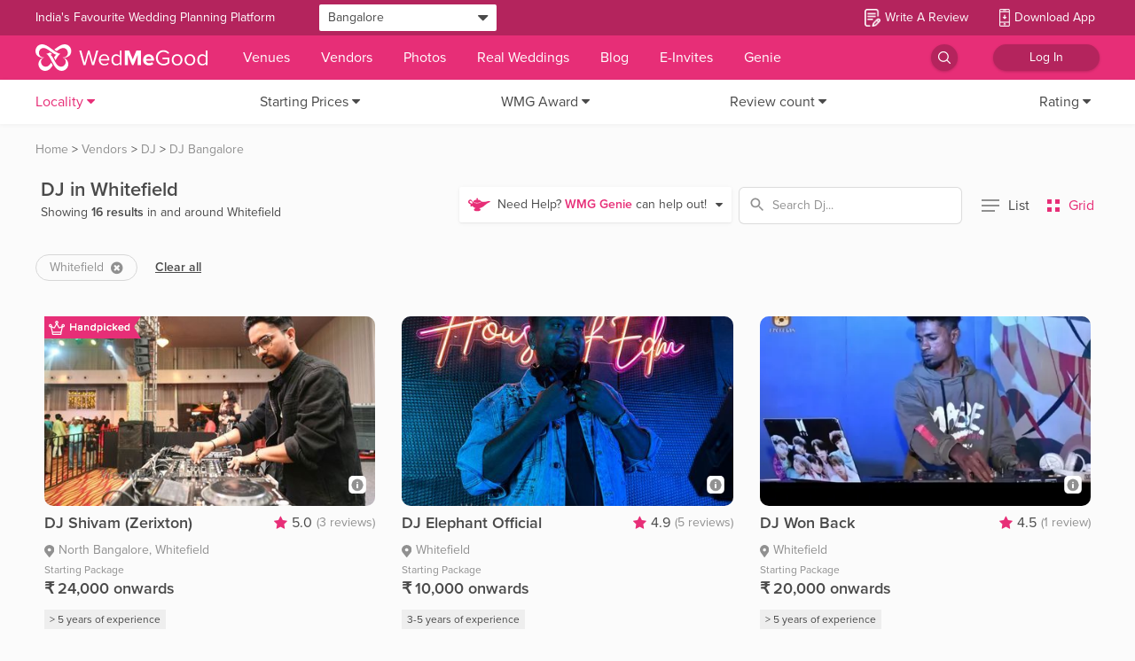

--- FILE ---
content_type: application/javascript
request_url: https://images.wedmegood.com/react-frontend-v4/static/js/d_HydratedHeader.db184f7f.chunk.js
body_size: 11315
content:
(window.webpackJsonp=window.webpackJsonp||[]).push([[169],{BiND:function(e,t,n){"use strict";n.d(t,"b",function(){return j});var r,a=n("q1tI"),i=n.n(a),o=n("8yaf"),c=n("/MKj"),l=n("bSwy"),u=n.n(l),s=n("vOnD"),d=n("Oe34"),m=n("nfdL"),p=n("R5pA"),f=n("pxe2"),g=n("zZw9"),v=n("Dc7V"),b=n("YqlL"),y=n("E/RP");function h(e){return(h="function"==typeof Symbol&&"symbol"==typeof Symbol.iterator?function(e){return typeof e}:function(e){return e&&"function"==typeof Symbol&&e.constructor===Symbol&&e!==Symbol.prototype?"symbol":typeof e})(e)}function E(e,t){return function(e){if(Array.isArray(e))return e}(e)||function(e,t){var n=null==e?null:"undefined"!=typeof Symbol&&e[Symbol.iterator]||e["@@iterator"];if(null!=n){var r,a,i,o,c=[],l=!0,u=!1;try{if(i=(n=n.call(e)).next,0===t){if(Object(n)!==n)return;l=!1}else for(;!(l=(r=i.call(n)).done)&&(c.push(r.value),c.length!==t);l=!0);}catch(e){u=!0,a=e}finally{try{if(!l&&null!=n.return&&(o=n.return(),Object(o)!==o))return}finally{if(u)throw a}}return c}}(e,t)||function(e,t){if(e){if("string"==typeof e)return O(e,t);var n={}.toString.call(e).slice(8,-1);return"Object"===n&&e.constructor&&(n=e.constructor.name),"Map"===n||"Set"===n?Array.from(e):"Arguments"===n||/^(?:Ui|I)nt(?:8|16|32)(?:Clamped)?Array$/.test(n)?O(e,t):void 0}}(e,t)||function(){throw new TypeError("Invalid attempt to destructure non-iterable instance.\nIn order to be iterable, non-array objects must have a [Symbol.iterator]() method.")}()}function O(e,t){(null==t||t>e.length)&&(t=e.length);for(var n=0,r=Array(t);n<t;n++)r[n]=e[n];return r}function _(e){for(var t=1;t<arguments.length;t++){var n=null!=arguments[t]?Object(arguments[t]):{},r=Object.keys(n);"function"==typeof Object.getOwnPropertySymbols&&r.push.apply(r,Object.getOwnPropertySymbols(n).filter(function(e){return Object.getOwnPropertyDescriptor(n,e).enumerable})),r.forEach(function(t){w(e,t,n[t])})}return e}function w(e,t,n){return(t=function(e){var t=function(e,t){if("object"!=h(e)||!e)return e;var n=e[Symbol.toPrimitive];if(void 0!==n){var r=n.call(e,t||"default");if("object"!=h(r))return r;throw new TypeError("@@toPrimitive must return a primitive value.")}return("string"===t?String:Number)(e)}(e,"string");return"symbol"==h(t)?t:t+""}(t))in e?Object.defineProperty(e,t,{value:n,enumerable:!0,configurable:!0,writable:!0}):e[t]=n,e}var N=s.default.div(r||(r=function(e,t){return t||(t=e.slice(0)),Object.freeze(Object.defineProperties(e,{raw:{value:Object.freeze(t)}}))}(["\n\twidth: ",";\n\theight: ",";\n\tz-index: ",";\n"])),function(e){return e.width?e.width:""},function(e){return e.height?e.height:""},function(e){return e.zIndex?e.zIndex:""}),S=function(e){return e.map(function(e){return _({},e,{url:"/"+e.city_slug+"-wedding"})})},j=function(e,t){return e.map(function(e){return function(e,t){return Object.keys(t).reduce(function(n,r){return _({},n,w({},e[r]||r,t[r]))},{})}(t,e)})},I="";function T(e,t){return e.city_name.toLowerCase().startsWith(I.toLowerCase())?-1:t.city_name.toLowerCase().startsWith(I.toLowerCase())?1:0}var L=function(e,t,n){if(t){I=n;var r=E([t.top_cities,t.international_cities,t.other_cities,t.popular_cities,t.states].map(function(e){return Object(p.z)(e)&&function(e,t){var n=t.toLowerCase(),r=e.filter(function(e){return e._searchString.includes(n)}).sort(T);return t?r:r.reverse()}(e,n)}),5),a=r[0],i=r[1],c=r[2],l=r[3],u=r[4];e(actionSpreader(o.a.NAVIGATION_CITYLIST_FILTERING,_({},t,{top_cities:a,international_cities:i,other_cities:c,popular_cities:l,states:u})))}},D=function(e,t,n){return function(r){return I="",e.includes("/vendors")?r(function(e){return actionSpreader(v.b.INIT,e)}({city_slug:t})):e.includes("/shop/".concat(n,"-home"))?r(Object(y.a)({category_slug:n,citySlug:t})):""}},x={city_name:"name"};t.a=Object(c.b)(function(e){return{filterList:e.newNavigation.cityFilteredData,cityListData:e.newNavigation.cityListData,pathName:e.router.pathname,categorySlug:e.catalogueHome.categorySlug}},function(e){return{dispatch:e,gaEvent:function(t){return e(actionSpreader(f.a,{category:"nav_city_selector",action:"city_selector",label:t.name}))},changeCityFilter:function(){return e(g.c.apply(void 0,arguments))}}})(function(e){var t=e.dispatch,n=e.cityListData,r=e.filterList,a=e.gaEvent,c=e.pathName,l=e.categorySlug;return(!r||r&&0===Object.keys(r).length)&&L(t,n,""),i.a.createElement(d.a,{className:"CitylistDropDown fcol",customStyles:{borderRadius:"5px",padding:"0px"}},i.a.createElement("div",{className:"padding-h-20 margin-t-30"},i.a.createElement(N,{height:"50px",borderRadius:"20px",className:"SearchBox bg-white  border radius padding-h-20 v-center w-100"},i.a.createElement(u.a,{style:{color:"#909090"},className:"icon margin-r-10"}),i.a.createElement("input",{placeholder:"Search City, State\u2026",className:"w-100",value:I,style:{border:"none"},onChange:function(e){return Object(p.A)(n)&&L(t,n,e.target.value)}}))),Object(p.A)(r)&&i.a.createElement("div",{className:"frow ".concat(I?"":"f-space-between"," w-100")},Object(p.z)(r.top_cities)&&i.a.createElement(m.a,{title:"Top Cities",customStyles:{padding:"20px",width:"250px",height:"367px",overflow:"hidden"},listing:{children:c.includes("/vendors")||c.includes("/shop")?j(r.top_cities,x).slice(0,10):S(j(r.top_cities,x).slice(0,10))},optionClick:function(e){t(actionSpreader(o.a.NAVIGATION_CITYLIST_CITYSELECTED,{city_name:e.name,city_slug:e.city_slug})),t(actionSpreader(o.a.TOGGLE_CITYLIST_DROPDOWN)),t(actionSpreader(o.a.NAVIGATION_CITYLIST_FILTERING,n)),t(Object(b.a)(e.city_slug,e.name)),t(actionSpreader(o.a.SET_CITY_FROM_CITY_SIGNAL,{city_name:e.name,city_slug:e.city_slug})),a(e),t(D(c,e.city_slug,l))},adminRedirection:!1}),Object(p.z)(r.popular_cities)&&i.a.createElement(m.a,{customStyles:{padding:"20px",backgroundColor:"#fbfbfb",width:"250px",height:"367px",overflow:"hidden"},title:"Popular Cities",listing:{children:c.includes("/vendors")||c.includes("/shop")?j(r.popular_cities,x).slice(0,10):S(j(r.popular_cities,x).slice(0,10))},optionClick:function(e){t(actionSpreader(o.a.NAVIGATION_CITYLIST_CITYSELECTED,{city_name:e.name,city_slug:e.city_slug})),t(actionSpreader(o.a.TOGGLE_CITYLIST_DROPDOWN)),t(actionSpreader(o.a.NAVIGATION_CITYLIST_FILTERING,n)),t(Object(b.a)(e.city_slug,e.name)),t(actionSpreader(o.a.SET_CITY_FROM_CITY_SIGNAL,{city_name:e.name,city_slug:e.city_slug})),a(e),t(D(c,e.city_slug,l))},adminRedirection:!1}),Object(p.z)(r.other_cities)&&i.a.createElement(m.a,{customStyles:{padding:"20px",width:"250px",height:"367px",overflow:"hidden"},title:"Other Cities",listing:{children:c.includes("/vendors")||c.includes("/shop")?j(r.other_cities,x).slice(0,10):S(j(r.other_cities,x).slice(0,10))},optionClick:function(e){t(actionSpreader(o.a.NAVIGATION_CITYLIST_CITYSELECTED,{city_name:e.name,city_slug:e.city_slug})),t(actionSpreader(o.a.TOGGLE_CITYLIST_DROPDOWN)),t(actionSpreader(o.a.NAVIGATION_CITYLIST_FILTERING,n)),t(Object(b.a)(e.city_slug,e.name)),t(actionSpreader(o.a.SET_CITY_FROM_CITY_SIGNAL,{city_name:e.name,city_slug:e.city_slug})),a(e),t(D(c,e.city_slug,l))},adminRedirection:!1}),i.a.createElement("div",{style:{display:I?"flex":"grid"},className:I?"":"bg-light-gray"},Object(p.z)(r.states)&&i.a.createElement(m.a,{customStyles:{padding:I?"20px":"20px 20px 0px 20px",backgroundColor:"#fbfbfb",width:"250px",height:I?"367px":"156px",overflow:"hidden"},title:"States",className:"states",listing:{children:c.includes("/vendors")||c.includes("/shop")?j(r.states,x).slice(0,10):S(j(r.states,x).slice(0,10))},optionClick:function(e){t(actionSpreader(o.a.NAVIGATION_CITYLIST_CITYSELECTED,{city_name:e.name,city_slug:e.city_slug})),t(actionSpreader(o.a.TOGGLE_CITYLIST_DROPDOWN)),t(actionSpreader(o.a.NAVIGATION_CITYLIST_FILTERING,n)),t(Object(b.a)(e.city_slug,e.name)),t(actionSpreader(o.a.SET_CITY_FROM_CITY_SIGNAL,{city_name:e.name,city_slug:e.city_slug})),a(e),t(D(c,e.city_slug,l))},adminRedirection:!1}),Object(p.z)(r.international_cities)&&i.a.createElement(m.a,{customStyles:{padding:"20px",backgroundColor:I?"inherit":"#fbfbfb",width:"250px",height:I?"367px":"157px",overflow:"hidden"},title:"International Cities",className:I?"int_cities--full":"int_cities",listing:{children:c.includes("/vendors")||c.includes("/shop")?j(r.international_cities,x).slice(0,10):S(j(r.international_cities,x).slice(0,10))},optionClick:function(e){t(actionSpreader(o.a.NAVIGATION_CITYLIST_CITYSELECTED,{city_name:e.name,city_slug:e.city_slug})),t(actionSpreader(o.a.TOGGLE_CITYLIST_DROPDOWN)),t(actionSpreader(o.a.NAVIGATION_CITYLIST_FILTERING,n)),t(Object(b.a)(e.city_slug,e.name)),t(actionSpreader(o.a.SET_CITY_FROM_CITY_SIGNAL,{city_name:e.name,city_slug:e.city_slug})),a(e),t(D(c,e.city_slug,l))},adminRedirection:!1}))))})},LQXQ:function(e,t,n){"use strict";var r=n("q1tI"),a=n("/MKj"),i=n("R5pA"),o=n("lbcG"),c=n("M7ta");t.a=Object(a.b)(null,function(e){return{dispatch:e}})(function(e){var t=e.dispatch;return Object(r.useEffect)(function(){t({type:o.h}),c.d.removeExpiredItem(2),c.d.getArray().forEach(function(e){var n=e.userInvitationId,r=new WebSocket("".concat(GLOBALKEYS.WEB_SOCKET_URL,"?user_invitation_id=").concat(n));r.addEventListener("open",function(){t(Object(i.g)(o.k))}),r.addEventListener("message",function(e){var a=JSON.parse(e.data);t(Object(i.g)(o.l,a)),c.d.removeItem(n,"userInvitationId"),r.close()}),r.addEventListener("error",function(){t(Object(i.g)(o.j))}),r.addEventListener("close",function(){t(Object(i.g)(o.i))})})},[]),null})},Oe34:function(e,t,n){"use strict";var r,a=n("q1tI"),i=n.n(a);var o=n("vOnD").default.div(r||(r=function(e,t){return t||(t=e.slice(0)),Object.freeze(Object.defineProperties(e,{raw:{value:Object.freeze(t)}}))}(["\n\twidth: ",";\n\theight: ",";\n\tz-index: ",";\n\toverflow: hidden;\n"])),function(e){return e.width?e.width:""},function(e){return e.height?e.height:""},function(e){return e.zIndex?e.zIndex:""});t.a=function(e){var t=e.children,n=e.customStyles;return i.a.createElement(o,{className:"ListingDropDown padding-20 bg-white",width:"1000px",height:"450px",style:n},t)}},"Wxy/":function(e,t,n){"use strict";var r=n("q1tI"),a=n.n(r),i=n("/MKj"),o=n("sX7g");function c(e){return(c="function"==typeof Symbol&&"symbol"==typeof Symbol.iterator?function(e){return typeof e}:function(e){return e&&"function"==typeof Symbol&&e.constructor===Symbol&&e!==Symbol.prototype?"symbol":typeof e})(e)}function l(e,t){for(var n=0;n<t.length;n++){var r=t[n];r.enumerable=r.enumerable||!1,r.configurable=!0,"value"in r&&(r.writable=!0),Object.defineProperty(e,p(r.key),r)}}function u(e,t,n){return t=s(t),function(e,t){if(t&&("object"==c(t)||"function"==typeof t))return t;if(void 0!==t)throw new TypeError("Derived constructors may only return object or undefined");return function(e){if(void 0===e)throw new ReferenceError("this hasn't been initialised - super() hasn't been called");return e}(e)}(e,function(){try{var e=!Boolean.prototype.valueOf.call(Reflect.construct(Boolean,[],function(){}))}catch(e){}return function(){return!!e}()}()?Reflect.construct(t,n||[],s(e).constructor):t.apply(e,n))}function s(e){return(s=Object.setPrototypeOf?Object.getPrototypeOf.bind():function(e){return e.__proto__||Object.getPrototypeOf(e)})(e)}function d(e,t){return(d=Object.setPrototypeOf?Object.setPrototypeOf.bind():function(e,t){return e.__proto__=t,e})(e,t)}function m(e,t,n){return(t=p(t))in e?Object.defineProperty(e,t,{value:n,enumerable:!0,configurable:!0,writable:!0}):e[t]=n,e}function p(e){var t=function(e,t){if("object"!=c(e)||!e)return e;var n=e[Symbol.toPrimitive];if(void 0!==n){var r=n.call(e,t||"default");if("object"!=c(r))return r;throw new TypeError("@@toPrimitive must return a primitive value.")}return("string"===t?String:Number)(e)}(e,"string");return"symbol"==c(t)?t:t+""}t.a=function(e){var t=function(t){function n(){return function(e,t){if(!(e instanceof t))throw new TypeError("Cannot call a class as a function")}(this,n),u(this,n,arguments)}return function(e,t){if("function"!=typeof t&&null!==t)throw new TypeError("Super expression must either be null or a function");e.prototype=Object.create(t&&t.prototype,{constructor:{value:e,writable:!0,configurable:!0}}),Object.defineProperty(e,"prototype",{writable:!1}),t&&d(e,t)}(n,r["Component"]),function(e,t,n){return t&&l(e.prototype,t),n&&l(e,n),Object.defineProperty(e,"prototype",{writable:!1}),e}(n,[{key:"render",value:function(){return a.a.createElement(e,this.props)}}])}();return m(t,"displayName","Authenticated(".concat(e.displayName||e.name||"Component",")")),Object(i.b)(function(e){return function(e){for(var t=1;t<arguments.length;t++){var n=null!=arguments[t]?Object(arguments[t]):{},r=Object.keys(n);"function"==typeof Object.getOwnPropertySymbols&&r.push.apply(r,Object.getOwnPropertySymbols(n).filter(function(e){return Object.getOwnPropertyDescriptor(n,e).enumerable})),r.forEach(function(t){m(e,t,n[t])})}return e}({},Object(o.pick)(["loggedIn"],e.login),{profile:e.profile})},function(e){return{logout:function(t){return e({type:"LOGOUT",payload:{subsequentActions:t}})},openLoginModal:function(){return e(askForUserLogin("with-login",window.location.pathname+window.location.search))}}})(t)}},bSwy:function(e,t,n){"use strict";var r=n("TqRt");Object.defineProperty(t,"__esModule",{value:!0}),t.default=void 0;var a=r(n("q1tI")),i=(0,r(n("8/g6")).default)(a.default.createElement("path",{d:"M15.5 14h-.79l-.28-.27C15.41 12.59 16 11.11 16 9.5 16 5.91 13.09 3 9.5 3S3 5.91 3 9.5 5.91 16 9.5 16c1.61 0 3.09-.59 4.23-1.57l.27.28v.79l5 4.99L20.49 19l-4.99-5zm-6 0C7.01 14 5 11.99 5 9.5S7.01 5 9.5 5 14 7.01 14 9.5 11.99 14 9.5 14z"}),"Search");t.default=i},"dU+W":function(e,t,n){"use strict";n.d(t,"a",function(){return f});var r=n("q1tI"),a=n.n(r),i=n("B0ip");function o(e){return(o="function"==typeof Symbol&&"symbol"==typeof Symbol.iterator?function(e){return typeof e}:function(e){return e&&"function"==typeof Symbol&&e.constructor===Symbol&&e!==Symbol.prototype?"symbol":typeof e})(e)}var c=["src","alt"];function l(){return(l=Object.assign?Object.assign.bind():function(e){for(var t=1;t<arguments.length;t++){var n=arguments[t];for(var r in n)({}).hasOwnProperty.call(n,r)&&(e[r]=n[r])}return e}).apply(null,arguments)}function u(e,t){for(var n=0;n<t.length;n++){var r=t[n];r.enumerable=r.enumerable||!1,r.configurable=!0,"value"in r&&(r.writable=!0),Object.defineProperty(e,s(r.key),r)}}function s(e){var t=function(e,t){if("object"!=o(e)||!e)return e;var n=e[Symbol.toPrimitive];if(void 0!==n){var r=n.call(e,t||"default");if("object"!=o(r))return r;throw new TypeError("@@toPrimitive must return a primitive value.")}return("string"===t?String:Number)(e)}(e,"string");return"symbol"==o(t)?t:t+""}function d(e,t,n){return t=m(t),function(e,t){if(t&&("object"==o(t)||"function"==typeof t))return t;if(void 0!==t)throw new TypeError("Derived constructors may only return object or undefined");return function(e){if(void 0===e)throw new ReferenceError("this hasn't been initialised - super() hasn't been called");return e}(e)}(e,function(){try{var e=!Boolean.prototype.valueOf.call(Reflect.construct(Boolean,[],function(){}))}catch(e){}return function(){return!!e}()}()?Reflect.construct(t,n||[],m(e).constructor):t.apply(e,n))}function m(e){return(m=Object.setPrototypeOf?Object.getPrototypeOf.bind():function(e){return e.__proto__||Object.getPrototypeOf(e)})(e)}function p(e,t){return(p=Object.setPrototypeOf?Object.setPrototypeOf.bind():function(e,t){return e.__proto__=t,e})(e,t)}var f=function(e){function t(){return function(e,t){if(!(e instanceof t))throw new TypeError("Cannot call a class as a function")}(this,t),d(this,t,arguments)}return function(e,t){if("function"!=typeof t&&null!==t)throw new TypeError("Super expression must either be null or a function");e.prototype=Object.create(t&&t.prototype,{constructor:{value:e,writable:!0,configurable:!0}}),Object.defineProperty(e,"prototype",{writable:!1}),t&&p(e,t)}(t,a.a.PureComponent),function(e,t,n){return t&&u(e.prototype,t),n&&u(e,n),Object.defineProperty(e,"prototype",{writable:!1}),e}(t,[{key:"componentDidMount",value:function(){var e=this;this.observer=new IntersectionObserver(function(t){t.forEach(function(t){t.intersectionRatio>0&&t.target.hasAttribute("data-src")&&(t.target.setAttribute("src",t.target.getAttribute("data-src")),e.observer=e.observer.disconnect())})},{rootMargin:"-48px"}),this.observer.observe(this.node.getElementsByTagName("img")[0])}},{key:"render",value:function(){var e=this,t=this.props,n=t.src,r=t.alt,o=function(e,t){if(null==e)return{};var n,r,a=function(e,t){if(null==e)return{};var n={};for(var r in e)if({}.hasOwnProperty.call(e,r)){if(-1!==t.indexOf(r))continue;n[r]=e[r]}return n}(e,t);if(Object.getOwnPropertySymbols){var i=Object.getOwnPropertySymbols(e);for(r=0;r<i.length;r++)n=i[r],-1===t.indexOf(n)&&{}.propertyIsEnumerable.call(e,n)&&(a[n]=e[n])}return a}(t,c);return a.a.createElement("span",{ref:function(t){e.node=t}},a.a.createElement("img",l({"data-src":n,alt:r},o,{src:i.N})),a.a.createElement("noscript",null,a.a.createElement("img",l({src:n,alt:r},o))))}}])}()},dxeC:function(e,t,n){e.exports=n.p+"static/media/download-p.1da5e6f7.svg"},gM2z:function(e,t,n){e.exports=n.p+"static/media/cancel.ee331d11.svg"},kZHx:function(e,t,n){"use strict";var r=n("q1tI"),a=n.n(r),i=n("/MKj"),o=(n("fvjX"),n("8yaf")),c=n("R5pA"),l=n("lbcG"),u=n("zgKS"),s=n("JDZN"),d=function(e){var t=e.data,r=e.onClose,i=e.onButtonPressed,o=t.title;return a.a.createElement("div",{className:"modal_overlay publishLoaderModal"},a.a.createElement("div",{className:"modal_wrapper"},a.a.createElement("div",{className:"modal_content text-center"},a.a.createElement("a",{onClick:r,className:"close-btn"},a.a.createElement(s.a,{src:n("gM2z")})),a.a.createElement("div",{className:"padding-30"},o&&a.a.createElement("p",{className:"h4 text-bold padding-20"},o)),a.a.createElement("div",{className:"modal_footer  d-flex f-space-around"},a.a.createElement("button",{type:"button",style:{borderRadius:"10px"},onClick:i,className:"bg-primary white proxima-bold padding-20 margin-h-10 margin-b-20 flex-1"},a.a.createElement(s.a,{customClass:"margin-r-10",customStyles:{width:"16px",height:"16px"},src:n("dxeC")}),a.a.createElement("span",{className:"w-s-p-w f-w-500 font-size-16"},u.e))))))},m=function(e){var t=e.data,r=e.onClose,i=e.onButtonPressed,o=t.title;return a.a.createElement(a.a.Fragment,null,a.a.createElement("div",{style:{position:"fixed",backgroundColor:"rgba(0,0,0,0.5)",left:0,right:0,top:0,bottom:0,zIndex:999}}),a.a.createElement("div",{className:"modal_wrapper",style:{width:"500px"}},a.a.createElement("div",{className:"modal_content text-center"},a.a.createElement("a",{onClick:r,className:"close-btn"},a.a.createElement(s.a,{src:n("gM2z")})),o&&a.a.createElement("p",{className:"margin-t-20 h4 text-bold"},o),a.a.createElement("div",{className:"margin-t-30"},a.a.createElement("button",{type:"button",onClick:i,className:"padding-v-10 v-center h-50 border-radius-5   bg-primary white radius w-100 font-size-16 h-center"},a.a.createElement(s.a,{customClass:"margin-r-10",customStyles:{width:"16px",height:"16px"},src:n("dxeC")}),a.a.createElement("span",{className:"w-s-p-w f-w-500 font-size-16"},u.e))))))},p=n("6teE");function f(e){return(f="function"==typeof Symbol&&"symbol"==typeof Symbol.iterator?function(e){return typeof e}:function(e){return e&&"function"==typeof Symbol&&e.constructor===Symbol&&e!==Symbol.prototype?"symbol":typeof e})(e)}function g(e){for(var t=1;t<arguments.length;t++){var n=null!=arguments[t]?Object(arguments[t]):{},r=Object.keys(n);"function"==typeof Object.getOwnPropertySymbols&&r.push.apply(r,Object.getOwnPropertySymbols(n).filter(function(e){return Object.getOwnPropertyDescriptor(n,e).enumerable})),r.forEach(function(t){v(e,t,n[t])})}return e}function v(e,t,n){return(t=function(e){var t=function(e,t){if("object"!=f(e)||!e)return e;var n=e[Symbol.toPrimitive];if(void 0!==n){var r=n.call(e,t||"default");if("object"!=f(r))return r;throw new TypeError("@@toPrimitive must return a primitive value.")}return("string"===t?String:Number)(e)}(e,"string");return"symbol"==f(t)?t:t+""}(t))in e?Object.defineProperty(e,t,{value:n,enumerable:!0,configurable:!0,writable:!0}):e[t]=n,e}function b(e,t){return function(e){if(Array.isArray(e))return e}(e)||function(e,t){var n=null==e?null:"undefined"!=typeof Symbol&&e[Symbol.iterator]||e["@@iterator"];if(null!=n){var r,a,i,o,c=[],l=!0,u=!1;try{if(i=(n=n.call(e)).next,0===t){if(Object(n)!==n)return;l=!1}else for(;!(l=(r=i.call(n)).done)&&(c.push(r.value),c.length!==t);l=!0);}catch(e){u=!0,a=e}finally{try{if(!l&&null!=n.return&&(o=n.return(),Object(o)!==o))return}finally{if(u)throw a}}return c}}(e,t)||function(e,t){if(e){if("string"==typeof e)return y(e,t);var n={}.toString.call(e).slice(8,-1);return"Object"===n&&e.constructor&&(n=e.constructor.name),"Map"===n||"Set"===n?Array.from(e):"Arguments"===n||/^(?:Ui|I)nt(?:8|16|32)(?:Clamped)?Array$/.test(n)?y(e,t):void 0}}(e,t)||function(){throw new TypeError("Invalid attempt to destructure non-iterable instance.\nIn order to be iterable, non-array objects must have a [Symbol.iterator]() method.")}()}function y(e,t){(null==t||t>e.length)&&(t=e.length);for(var n=0,r=Array(t);n<t;n++)r[n]=e[n];return r}t.a=Object(i.b)(function(e){var t,n,r,a;return{message:null===(t=e.invitationCardDetailReducer)||void 0===t?void 0:t.einviteWebSocketMessage,pdfCardData:null===e||void 0===e?void 0:null===(n=e.invitationCardDetailReducer)||void 0===n?void 0:n.pdfCardData,showPaymentSuccessPopup:null===e||void 0===e?void 0:null===(r=e.invitationCardDetailReducer)||void 0===r?void 0:null===(a=r.paymentSuccessResult)||void 0===a?void 0:a.paymentStatusSuccess}},function(e){return{dispatch:e}})(function(e){var t=e.message,n=e.dispatch,i=e.showPaymentSuccessPopup,u=e.pdfCardData;Object(r.useEffect)(function(){(null===t||void 0===t?void 0:t.user_invitation_id)&&n(Object(p.h)(t.user_invitation_id))},[t]);var s=b(Object(r.useState)({origin:"inapp_popup",action:"download_invite_click"}),2),f=s[0],v=s[1],y=b(Object(r.useState)({origin:"inapp_popup",action:"download_invite_complete"}),2),h=y[0],E=y[1];Object(r.useEffect)(function(){if(t&&u){var e=u.category,n=u.title,r=u.invitationId,a=u.shareLink,i=u.price,o=u.is_paid;v(g({},f,{category:e.toString(),name:n.toString(),id:parseInt(r),url:a,paid:"yes",purchased:o?"yes":"no",amount:parseFloat(i)})),E(g({},h,{category:e.toString(),name:n.toString(),id:parseInt(r),url:a,paid:"yes",amount:parseFloat(i)}))}},[t,u]);var O=null===t||void 0===t?void 0:t.pdf_url,_=function(){n(Object(c.g)(l.g))},w=function(){Object(c.i)(n,c.g,o.a.CT_DOWNLOAD_INVITE_CLICK,f),O&&(Object(c.i)(n,c.g,o.a.CT_DOWNLOAD_INVITE_COMPLETE,h),n(Object(c.g)(l.f)),window.open(O,"_blank")),_()};return Object(r.useEffect)(function(){Object(c.P)()},[]),a.a.createElement(a.a.Fragment,null,!i&&t&&!__MOBILE__&&a.a.createElement(m,{data:t,onClose:_,onButtonPressed:w}),!i&&t&&__MOBILE__&&a.a.createElement(d,{data:t,onClose:_,onButtonPressed:w}))})},nfdL:function(e,t,n){"use strict";var r,a=n("q1tI"),i=n.n(a),o=n("eO8H"),c=n("vOnD"),l=n("/MKj"),u=n("R5pA"),s=n("B0ip"),d=n("MJlG");var m=c.default.div(r||(r=function(e,t){return t||(t=e.slice(0)),Object.freeze(Object.defineProperties(e,{raw:{value:Object.freeze(t)}}))}(["\n\t.listing-item:hover {\n\t\tfont-weight: 600;\n\t}\n\t.listing-more:hover {\n\t\ttext-decoration: underline;\n\t}\n"])));t.a=Object(l.b)(null,function(e){return{dispatch:e}})(function(e){var t=e.listing,n=e.title,r=e.customStyles,a=e.optionClick,c=e.listingStyles,l=e.showWMGServiceTag,p=e.className,f=e.dispatch,g=e.adminRedirection;return i.a.createElement(m,{className:"Listing ".concat(p),style:r},i.a.createElement("div",{className:"h6 text-primary text-bold text-left font-override"},t.title||n),Object(u.z)(t.children)&&i.a.createElement("div",{className:"".concat(t.children.length<=10?"fcol":"dropdown-listing-grid "),style:c},Object(u.z)(t.children)&&t.children.map(function(e,t){return e.url?function(e){var t=e.child,n=e.adminRedirection,r=e.dispatch,a=e.optionClick,c=e.i,l=e.showWMGServiceTag,u={"/blog/category/south-indian-wedding-2":"https://www.southindianwedding.com/"},m=function(e){return e.endsWith("/")?e.slice(0,-1):e},p=i.a.createElement("div",{className:"listing-item v-center regular text-secondary ellipsis pointer font-override text-left",onClick:function(){var e;(null===t||void 0===t?void 0:null===(e=t.url)||void 0===e?void 0:e.includes(s.w.LANDING_PAGE))&&(r({type:"RESET_EINVITE_FILTERS",payload:null}),r({type:"RESET_EINVITE_FILTER_RADIO_CHANGE",payload:null})),a(t)}},i.a.createElement("div",{className:"w-55"},t.name),l&&t.is_wmg_service&&i.a.createElement("img",{className:"family-makeup padding-l-10",style:{height:22},src:"".concat(GLOBALKEYS.IMAGES_URL,"images/wmg-service-badge.png"),alt:""}));return void 0!==u[m(t.url)]?i.a.createElement("a",{key:c,href:u[m(t.url)],target:"_blank",rel:"noopener noreferrer"},p):n?i.a.createElement(d.a,{flag:"https://admin.wedmegood.com/"===GLOBALKEYS.API_URL,redirectUrl:t.url,absoluteRedirectUrl:"https://www.wedmegood.com"+t.url,clickAction:function(){},key:c},p):i.a.createElement(o.a,{to:"".concat(t.url),key:c},p)}({child:e,adminRedirection:g,dispatch:f,optionClick:a,i:t,showWMGServiceTag:l}):i.a.createElement("div",{className:"listing-item regular text-secondary ellipsis pointer font-override text-left",key:t,onClick:function(){var t;(null===e||void 0===e?void 0:null===(t=e.url)||void 0===t?void 0:t.includes(s.w.LANDING_PAGE))&&(f({type:"RESET_EINVITE_FILTERS",payload:null}),f({type:"RESET_EINVITE_FILTER_RADIO_CHANGE",payload:null})),a(e)}},e.name)}),t.more&&Object(u.A)(t.more)&&(g?i.a.createElement(d.a,{flag:"https://admin.wedmegood.com/"===GLOBALKEYS.API_URL,redirectUrl:t.more.url,absoluteRedirectUrl:"https://www.wedmegood.com"+t.more.url,clickAction:function(){}},i.a.createElement("div",{className:"listing-more regular text-secondary text-bold ellipsis pointer font-override text-left",onClick:function(){var e,n;(null===t||void 0===t?void 0:null===(e=t.more)||void 0===e?void 0:null===(n=e.url)||void 0===n?void 0:n.includes(s.w.LANDING_PAGE))&&(f({type:"RESET_EINVITE_FILTERS",payload:null}),f({type:"RESET_EINVITE_FILTER_RADIO_CHANGE",payload:null})),a(t.more)}},t.more.title)):i.a.createElement(o.a,{to:"".concat(t.more.url)},i.a.createElement("div",{className:"listing-more regular text-secondary text-bold ellipsis pointer font-override text-left",onClick:function(){var e,n;(null===t||void 0===t?void 0:null===(e=t.more)||void 0===e?void 0:null===(n=e.url)||void 0===n?void 0:n.includes(s.w.LANDING_PAGE))&&(f({type:"RESET_EINVITE_FILTERS",payload:null}),f({type:"RESET_EINVITE_FILTER_RADIO_CHANGE",payload:null})),a(t.more)}},t.more.title)))))})},yoOL:function(e,t,n){"use strict";n.r(t);var r,a=n("q1tI"),i=n.n(a),o=n("eO8H"),c=n("mop9"),l=n("/MKj"),u=n("vOnD"),s=n("qhky"),d=n("8yaf"),m=n("sX7g"),p=n("aUls"),f=n("Wxy/"),g=n("R5pA"),v=n("PTUS"),b=n("6LuJ"),y=n("B0ip"),h=Object(m.compose)(f.a,Object(l.b)(function(e){return{profilePeek:e.core.profilePeek,login:e.login}}))(function(e){var t,n=e.profile,r=e.profilePeek,a=e.login,c=e.dispatch,l=e.logout,u=Object(p.a)("superVendorDetails",a)||{},s=Object(p.a)("superVendorDetails.is_super_login_vendor",a)||!1,m=Object(p.a)("superVendorPrimaryProfilePicture",a)||y.G;return i.a.createElement("div",{className:"user-bubble header-user-button margin-tb-10"},i.a.createElement("div",{className:"user-peek"},n.profile&&i.a.createElement("div",{className:"v-center"},i.a.createElement("img",{src:s&&(null===u||void 0===u?void 0:u.show_settings)?Object(g.x)(m,150):s&&!(null===u||void 0===u?void 0:u.show_settings)?y.G:!s&&n.profile&&n.profile.profile_pic_url?Object(g.x)(n.profile.profile_pic_url,150):y.G,alt:"avatar",height:"30px",className:"user-avatar-image pointer margin-r-10",onClick:function(){"User"===n.profileType?window.open(location.origin+"/dashboard/profile/feeds/"):"Vendor"===n.profileType&&c(Object(g.g)(b.e,"/vendor-dashboard/feeds"))}}),i.a.createElement("i",{className:"fa fa-caret-down text-primary-dark pointer",onClick:function(){return c(Object(g.g)("TOGGLE_PROFILE_PEEK"))}}))),r&&"User"===n.profileType&&i.a.createElement("div",{className:"dropdown-items"},i.a.createElement("i",{className:"fa fa-caret-up",style:{paddingRight:"30px"}}),i.a.createElement(v.a,{overlayClick:function(){return c(Object(g.g)("TOGGLE_PROFILE_PEEK"))},escapePressed:function(){return c(Object(g.g)("TOGGLE_PROFILE_PEEK"))},bg:!0,z:"99"}),i.a.createElement("div",{className:"w-100 dropdown-items-border shadow"},n.weddings&&("me"!==n.weddings[0].role||n.weddings.length>1)&&i.a.createElement("div",{className:"sub-title"},"WEDDINGS"),n.weddings&&n.weddings.map(function(e){return"me"!==e.role&&"collaborator"!==e.role&&i.a.createElement("div",{className:"frow pointer wedding-details-container",onClick:function(){return window.open(location.origin+"/dashboard/profile/feeds/")}},i.a.createElement("img",{src:("0"===Object(p.a)("profile.thumb_status",n)||!Object(p.a)("profile.thumb_status",n))&&e.cover_pic_url_original||Object(g.x)(e.cover_pic_url,50),alt:"wedding icon",className:"wedding-icon-image margin-r-5",width:"50px"}),i.a.createElement("div",null,i.a.createElement("div",{className:"nowrap text-secondary"},e.title),i.a.createElement("div",{className:"uppercase text-secondary"},e.role)))}),i.a.createElement("div",{className:"sub-title"},"GENERAL"),i.a.createElement("div",{className:"dropdown-item",onClick:function(){return window.open(location.origin+"/dashboard/profile/feeds/")}},n.profile.name),i.a.createElement("div",{className:"dropdown-item",onClick:function(){return window.open(location.origin+"/dashboard/profile/feeds/")}},"Join a Wedding"),!n.myWedding&&i.a.createElement("div",{className:"dropdown-item",onClick:function(){return c(Object(g.g)("TOGGLE_PROFILE_PEEK"))}},i.a.createElement(o.a,{to:"/user-dashboard/profile/createwedding"},"Setup your wedding")),i.a.createElement("div",{className:"dropdown-item",onClick:function(){return window.open(location.origin+"/user-dashboard/inbox")}},"Inbox"),i.a.createElement("div",{className:"dropdown-item",onClick:function(){return window.open(location.origin+"/dashboard/user/booking")}},"Bookings"),i.a.createElement("div",{className:"dropdown-item",onClick:function(){return c(Object(g.g)("TOGGLE_PROFILE_PEEK"))}},i.a.createElement(o.a,{to:"/user-dashboard/profile/settings"},"Settings")),i.a.createElement("div",{className:"dropdown-item",onClick:function(e){return c({type:"OPEN_MODAL",payload:{type:"DOWNLOAD_APP_MODAL",props:{source:"Profile_dropdown"}}})}},"Download App"),i.a.createElement("div",{className:"dropdown-item",onClick:function(){return l([function(){return c(Object(g.g)("TOGGLE_PROFILE_PEEK"))},function(){return c(Object(g.g)(d.a.LOGOUT_CT_EVENT,{action:"logout",origin:"settings"}))}])}},"Logout"))),r&&"Vendor"===n.profileType&&i.a.createElement("div",{className:"dropdown-items"},i.a.createElement(v.a,{overlayClick:function(){return c(Object(g.g)("TOGGLE_PROFILE_PEEK"))},escapePressed:function(){return c(Object(g.g)("TOGGLE_PROFILE_PEEK"))},bg:!0,z:"99"}),i.a.createElement("i",{className:"fa fa-caret-up",style:{paddingRight:"30px"}}),i.a.createElement("div",{className:"w-100 dropdown-items-border shadow"},i.a.createElement("div",{className:"dropdown-item",onClick:function(){c(Object(g.g)(b.e,"/vendor-dashboard/feeds"))}},u&&Object.keys(u).length>0?null===u||void 0===u?void 0:u.super_vendor_name:null===n||void 0===n?void 0:null===(t=n.profile)||void 0===t?void 0:t.name),!u||0===Object.keys(u).length||(null===u||void 0===u?void 0:u.show_settings)?i.a.createElement(o.a,{to:"/vendor-dashboard/settings",className:"block dropdown-item"},"Settings"):null,i.a.createElement("div",{className:"dropdown-item",onClick:function(){return l([function(){return c(Object(g.g)("TOGGLE_PROFILE_PEEK"))},function(){return c(Object(g.g)(d.a.LOGOUT_CT_EVENT,{action:"logout",origin:"settings"}))}])}},"Logout"))))}),E=n("BiND"),O=n("nfdL"),_=n("Oe34"),w=n("dU+W");var N,S=u.default.div(r||(r=function(e,t){return t||(t=e.slice(0)),Object.freeze(Object.defineProperties(e,{raw:{value:Object.freeze(t)}}))}(["\n\twidth: ",";\n\theight: ",";\n\t:hover {\n\t\t.category-card-title {\n\t\t\tfont-weight: bold;\n\t\t}\n\t}\n"])),function(e){return e.width?e.width:""},function(e){return e.height?e.height:""}),j=function(e){var t=e.category,n=e.commonStyles,r=e.childClassName,a=e.optionClick;return i.a.createElement(o.a,{to:t.url?t.url:"",onClick:function(){return a(t)}},i.a.createElement(S,{className:"NewCategoriesCard",width:n.width?n.width:"",height:"auto"},i.a.createElement(S,{className:"extra-radius w-100",height:n.height?n.height:""},t.image_url&&i.a.createElement(w.a,{className:"object-fit-cover extra-radius w-100 h-100",src:Object(g.x)(t.image_url,250),alt:t.name})),i.a.createElement("div",{className:"w-100 regular margin-t-5 text-secondary ellipsis category-card-title ".concat(r)},t.name," ",t.city&&i.a.createElement("span",null,"(",t.city,")")," ")))},I=n("pxe2");function T(e){return(T="function"==typeof Symbol&&"symbol"==typeof Symbol.iterator?function(e){return typeof e}:function(e){return e&&"function"==typeof Symbol&&e.constructor===Symbol&&e!==Symbol.prototype?"symbol":typeof e})(e)}function L(e){for(var t=1;t<arguments.length;t++){var n=null!=arguments[t]?Object(arguments[t]):{},r=Object.keys(n);"function"==typeof Object.getOwnPropertySymbols&&r.push.apply(r,Object.getOwnPropertySymbols(n).filter(function(e){return Object.getOwnPropertyDescriptor(n,e).enumerable})),r.forEach(function(t){D(e,t,n[t])})}return e}function D(e,t,n){return(t=function(e){var t=function(e,t){if("object"!=T(e)||!e)return e;var n=e[Symbol.toPrimitive];if(void 0!==n){var r=n.call(e,t||"default");if("object"!=T(r))return r;throw new TypeError("@@toPrimitive must return a primitive value.")}return("string"===t?String:Number)(e)}(e,"string");return"symbol"==T(t)?t:t+""}(t))in e?Object.defineProperty(e,t,{value:n,enumerable:!0,configurable:!0,writable:!0}):e[t]=n,e}var x=u.default.div(N||(N=function(e,t){return t||(t=e.slice(0)),Object.freeze(Object.defineProperties(e,{raw:{value:Object.freeze(t)}}))}(["\n\twidth: ",";\n\theight: ",";\n"])),function(e){return e.width?e.width:""},function(e){return e.height?e.height:""}),P=Object(l.b)(null,function(e){return{dispatch:e}})(function(e){var t,n,r,a=e.data,o=e.dispatch,c=e.event,l=e.adminRedirection;return i.a.createElement(_.a,{className:"RealWeddingDropDown RealWedding fcol",customStyles:{height:a.listing.length>1?"400px":"200px",width:"1000px",padding:"0px"}},Object(g.A)(a)&&Object(g.z)(a.listing)&&i.a.createElement("div",{className:"frow"},a.listing.map(function(e,t){return i.a.createElement(O.a,{listing:e,title:e.name?e.name:"",optionClick:function(e){o(Object(g.g)(I.a,L({},c,{label:e.url})))},customStyles:(t+1)%2===0?{padding:"20px",backgroundColor:"#fbfbfb",width:"250px",height:"400px",overflow:"hidden",zIndex:"12"}:{padding:"20px",width:"250px",height:"400px",overflow:"hidden",zIndex:"12"},adminRedirection:l})}),i.a.createElement(x,{height:a.listing.length>1?"400px":"200px",width:"calc(1000px - ".concat(250*a.listing.length,"px)"),className:"".concat((null===(t=a.cards)||void 0===t?void 0:t.children.length)<=2?"bg-light-gray":"bg-white","  padding-20")},i.a.createElement("div",{className:"regular text-bold text-secondary text-left"},null===(n=a.cards)||void 0===n?void 0:n.title),i.a.createElement("div",{className:"frow f-wrap"},Object(g.z)(null===(r=a.cards)||void 0===r?void 0:r.children)&&a.cards.children.map(function(e,t){return i.a.createElement("div",{className:"".concat((t+1)%3===0?"margin-t-20":"margin-t-20 margin-r-20 ")},i.a.createElement(j,{childClassName:"text-center",optionClick:function(e){return o(Object(g.g)(I.a,L({},c,{action:c.action+"_box",label:e.url})))},commonStyles:a.cards.children.length<=2?{height:"120px",width:"210px"}:{height:"100px",width:"140px"},category:e,key:t}))})))))}),C=n("yyo3");function A(e){return(A="function"==typeof Symbol&&"symbol"==typeof Symbol.iterator?function(e){return typeof e}:function(e){return e&&"function"==typeof Symbol&&e.constructor===Symbol&&e!==Symbol.prototype?"symbol":typeof e})(e)}function R(e){for(var t=1;t<arguments.length;t++){var n=null!=arguments[t]?Object(arguments[t]):{},r=Object.keys(n);"function"==typeof Object.getOwnPropertySymbols&&r.push.apply(r,Object.getOwnPropertySymbols(n).filter(function(e){return Object.getOwnPropertyDescriptor(n,e).enumerable})),r.forEach(function(t){G(e,t,n[t])})}return e}function G(e,t,n){return(t=function(e){var t=function(e,t){if("object"!=A(e)||!e)return e;var n=e[Symbol.toPrimitive];if(void 0!==n){var r=n.call(e,t||"default");if("object"!=A(r))return r;throw new TypeError("@@toPrimitive must return a primitive value.")}return("string"===t?String:Number)(e)}(e,"string");return"symbol"==A(t)?t:t+""}(t))in e?Object.defineProperty(e,t,{value:n,enumerable:!0,configurable:!0,writable:!0}):e[t]=n,e}var k,W,M,V,U=Object(l.b)(null,function(e){return{dispatch:e}})(function(e){var t=e.data,n=e.dispatch,r=e.event;if(!t)return i.a.createElement("div",null);var a=[];return t.map(function(e){return e.children.length>1?e.children.map(function(t,n){return a.push({name:e.name,url:e.url,children:[t],showLabel:0===n}),null}):a.push({name:e.name,url:e.url,children:e.children,showLabel:!0}),null}),i.a.createElement(_.a,{className:"fcol",customStyles:{height:"400px",width:"1000px",padding:"0px"}},Object(g.z)(a)&&i.a.createElement("div",{className:"frow",style:{height:"100%"}},a.map(function(e,t){return i.a.createElement("div",{style:(t+1)%2===0?{width:"".concat(a.length>4?100/a.length+"%":"25%"),backgroundColor:"#fbfbfb",padding:"20px"}:{width:"".concat(a.length>4?100/a.length+"%":"25%"),padding:"20px"}},e.url?i.a.createElement(o.a,{to:"".concat(e.url),key:t},i.a.createElement("div",{className:"h6 text-primary text-bold text-left font-override margin-b-10 ".concat(e.showLabel?"":"visibility-hidden"),onClick:function(){return n(Object(g.g)(I.a,R({},r,{label:e.url})))}},e.name)):i.a.createElement("div",{className:"h6 text-primary text-bold text-left font-override margin-b-10 ".concat(e.showLabel?"":"visibility-hidden")},e.name),Object(g.z)(e.children)&&i.a.createElement("div",{className:"frow"},e.children.map(function(t,a){return i.a.createElement("div",null,i.a.createElement("div",{className:"margin-b-5"},t.url?i.a.createElement(o.a,{to:"".concat(t.url),key:a},i.a.createElement("div",{className:"regular text-secondary text-bold text-left font-override",onClick:function(){return n(Object(g.g)(I.a,R({},r,{label:t.url})))}},t.name)):i.a.createElement("div",{className:"regular text-secondary text-bold text-left font-override"},t.name)),i.a.createElement("div",null,Object(g.z)(t.children)&&i.a.createElement(i.a.Fragment,null,i.a.createElement("div",null,t.children.slice(0,8).map(function(e,t){return i.a.createElement("div",null,e.url?i.a.createElement(o.a,{to:"".concat(e.url),key:t},i.a.createElement("div",{className:"regular text-secondary text-left font-override",onClick:function(){return n(Object(g.g)(I.a,R({},r,{label:e.url})))}},e.name)):i.a.createElement("div",{className:"regular text-secondary text-left font-override"},e.name))})),i.a.createElement("div",null,t.children.length>8&&i.a.createElement(o.a,{to:"".concat(e.url)},i.a.createElement("div",{className:"listing-more regular text-secondary text-bold ellipsis pointer font-override text-left"},"View More"))))))})))})))}),z=n("r5v2"),Y=n("LQXQ"),F=n("kZHx"),B=n("YqlL"),K=n("MJlG");function H(e){return(H="function"==typeof Symbol&&"symbol"==typeof Symbol.iterator?function(e){return typeof e}:function(e){return e&&"function"==typeof Symbol&&e.constructor===Symbol&&e!==Symbol.prototype?"symbol":typeof e})(e)}function q(e){for(var t=1;t<arguments.length;t++){var n=null!=arguments[t]?Object(arguments[t]):{},r=Object.keys(n);"function"==typeof Object.getOwnPropertySymbols&&r.push.apply(r,Object.getOwnPropertySymbols(n).filter(function(e){return Object.getOwnPropertyDescriptor(n,e).enumerable})),r.forEach(function(t){X(e,t,n[t])})}return e}function X(e,t,n){return(t=function(e){var t=function(e,t){if("object"!=H(e)||!e)return e;var n=e[Symbol.toPrimitive];if(void 0!==n){var r=n.call(e,t||"default");if("object"!=H(r))return r;throw new TypeError("@@toPrimitive must return a primitive value.")}return("string"===t?String:Number)(e)}(e,"string");return"symbol"==H(t)?t:t+""}(t))in e?Object.defineProperty(e,t,{value:n,enumerable:!0,configurable:!0,writable:!0}):e[t]=n,e}function J(e,t){return t||(t=e.slice(0)),Object.freeze(Object.defineProperties(e,{raw:{value:Object.freeze(t)}}))}var Q=u.default.div(k||(k=J(["\n\tbox-shadow: ",";\n"])),function(e){return e.shadow?"none":"0 1px 3px rgba(0, 0, 0, 0.12), 0 1px 2px rgba(0, 0, 0, 0.24)"}),Z=u.default.div(W||(W=J(["\n\twidth: 100%;\n\theight: 3px;\n\tbackground-color: #ffffff;\n\tposition: absolute;\n\tbottom: 0px;\n\tleft: 0px;\n"]))),$=u.default.div(M||(M=J(["\n\tposition: fixed;\n\tbackground-color: rgba(0, 0, 0, 0.5);\n\ttop: 90px;\n\tleft: 0px;\n\tright: 0px;\n\theight: 100%;\n\twidth: 100%;\n\tz-index: 10;\n"]))),ee=u.default.div(V||(V=J(["\n\ttop: 50px;\n\tleft: 195px;\n\tposition: absolute;\n\tz-index: 999;\n"]))),te=function(e,t,n){return{width:{width:t},height:{height:e},borderRadius:{borderRadius:n}}},ne=["vendor-login",y.w.GUEST_VIEW_PAGE,y.w.GUEST_VIEW_PAGE_WITHOUT_ANIMATION],re=["/"],ae=i.a.memo(function(e){var t=e.activeDropDown,n=e.dropdownId,r=e.dispatch,o=e.isEmpty,c=e.DropdownComponent,l=e.dropdownProps,u=Object(a.useCallback)(function(){r(Object(g.g)(d.a.UPDATE_ACTIVE_DROPDOWN,n))},[r,n]),s=Object(a.useCallback)(function(){r(Object(g.g)(d.a.UPDATE_ACTIVE_DROPDOWN,0))},[r]),m=t===n;return i.a.createElement("div",{className:m?"":"hidden"},i.a.createElement(ee,{onMouseOver:u,onMouseLeave:s},o&&i.a.createElement(c,l)))}),ie=i.a.memo(function(e){var t=e.activeDropDown,n=e.dispatch,r=e.venuesListing,o=e.vendorListing,c=e.photosListing,l=e.realWeddingsData,u=e.blogData,s=e.catalogueListing,d=e.einvitesListing,m=Object(a.useMemo)(function(){return[{id:y.W.VENUES_DROPDOWN,data:r,isEmpty:Object(g.A)(r),component:P,props:{data:r,event:{category:"nav_header_menu",action:"venue_menu"},adminRedirection:!0}},{id:y.W.VENDORS_DROPDOWN,data:o,isEmpty:Object(g.z)(o),component:C.a,props:{showWMGServiceTag:!0,data:(o||[]).filter(function(e){return"Venues"!==e.name}),event:{category:"nav_header_menu",action:"vendor_menu"},isVendor:!0,adminRedirection:!0}},{id:y.W.PHOTOS_DROPDOWN,data:c,isEmpty:Object(g.z)(c),component:C.a,props:{showWMGServiceTag:!0,data:c,event:{category:"nav_header_menu",action:"photo_menu"}}},{id:y.W.REAL_WEDDINGS_DROPDOWN,data:l,isEmpty:Object(g.A)(l),component:P,props:{data:l,event:{category:"nav_header_menu",action:"real_wedding_menu"}}},{id:y.W.BLOGS_DROPDOWN,data:u,isEmpty:Object(g.A)(u),component:P,props:{data:u,event:{category:"nav_header_menu",action:"blog_menu"},adminRedirection:!0}},{id:y.W.CATALOGUE_DROPDOWN,data:s,isEmpty:Object(g.z)(s),component:U,props:{data:s,event:{category:"nav_header_menu",action:"catalogue_menu"}}},{id:y.W.EINVITE_DROPDOWN,data:d,isEmpty:Object(g.A)(d),component:P,props:{data:d,event:{category:"nav_header_menu",action:"einvites_menu"}}}]},[r,o,c,l,u,s,d]);return i.a.createElement("span",null,m.map(function(e){return i.a.createElement(ae,{key:e.id,activeDropDown:t,dropdownId:e.id,dispatch:n,isEmpty:e.isEmpty,DropdownComponent:e.component,dropdownProps:e.props})}))});t.default=Object(o.f)(Object(l.b)(function(e){var t,n,r,a,i,o,c,l,u,s,d,m,p,f,g,v,b,y,h,E,O;return{deviceRegister:e.deviceRegister||{},loggedIn:(null===(t=e.login)||void 0===t?void 0:t.loggedIn)||!1,profile:!!(null===(n=e.profile)||void 0===n?void 0:n.profile),searchType:(null===(r=e.globalSearchSuggestions)||void 0===r?void 0:r.searchType)||{},selectedCity:(null===(a=e.newNavigation)||void 0===a?void 0:a.selectedCity)||{},collapseCityListDropDown:(null===(i=e.newNavigation)||void 0===i?void 0:i.collapseCityListDropDown)||!1,cityListData:(null===(o=e.newNavigation)||void 0===o?void 0:o.cityListData)||[],activeDropDown:(null===(c=e.newNavigation)||void 0===c?void 0:c.activeDropDown)||0,realWeddingsData:(null===(l=e.newNavigation)||void 0===l?void 0:null===(u=l.real_weddings)||void 0===u?void 0:u.has_children)?e.newNavigation.real_weddings.children:null,vendorListing:(null===(s=e.newNavigation)||void 0===s?void 0:null===(d=s.vendors)||void 0===d?void 0:d.has_children)?e.newNavigation.vendors.children:[],photosListing:(null===(m=e.newNavigation)||void 0===m?void 0:null===(p=m.photos)||void 0===p?void 0:p.has_children)?e.newNavigation.photos.children:[],einvitesListing:(null===(f=e.newNavigation)||void 0===f?void 0:null===(g=f.einvite)||void 0===g?void 0:g.has_children)?e.newNavigation.einvite.children:null,venuesListing:(null===(v=e.newNavigation)||void 0===v?void 0:v.wedding_venues)||null,blogData:(null===(b=e.newNavigation)||void 0===b?void 0:null===(y=b.blogs)||void 0===y?void 0:y.has_children)?e.newNavigation.blogs.children:null,pathname:(null===(h=e.router)||void 0===h?void 0:h.pathname)||"",catalogueListing:(null===(E=e.newNavigation)||void 0===E?void 0:null===(O=E.shop)||void 0===O?void 0:O.listing)||[]}},function(e){return{dispatch:e,getPopularSearches:function(t){return e({type:"POPULAR_SEARCHES_REQUESTING",payload:t})},openUserLoginModal:function(t){return!window.location.pathname.includes("/login")&&e(askForUserLogin("header",t))},openVendorLoginModal:function(){return e(askForVendorLogin())},openDownloadAppModal:function(){return e({type:"OPEN_MODAL",payload:{type:"DOWNLOAD_APP_MODAL",props:{source:"header"}}})},openGlobalSearchModal:function(){return e({type:"OPEN_MODAL",payload:{type:"GLOBAL_SEARCH_MODAL"}})}}})(function(e){var t=e.openDownloadAppModal,n=e.openUserLoginModal,r=e.openGlobalSearchModal,a=e.getPopularSearches,l=e.loggedIn,u=e.location,m=void 0===u?{}:u,p=e.searchType,f=void 0===p?{}:p,b=e.dispatch,O=e.profile,_=e.selectedCity,w=void 0===_?{}:_,N=e.cityListData,S=void 0===N?[]:N,j=e.activeDropDown,I=e.collapseCityListDropDown,T=e.realWeddingsData,L=e.blogData,D=e.vendorListing,x=void 0===D?[]:D,P=e.photosListing,C=void 0===P?[]:P,A=e.einvitesListing,R=e.venuesListing,G=e.history,k=e.match,W=e.pathname,M=e.catalogueListing,V=void 0===M?[]:M,U=e.showMetaNoCrawl,H=e.deviceRegister,X=void 0===H?{}:H,J=e.nonProxima,ee=W||m.pathname||"";return function(e){return!ne.filter(function(t){return e.includes(t)}).length&&!(re.filter(function(t){return e===t}).length&&GLOBALKEYS.API_URL.includes("admin"))}(ee)?i.a.createElement("header",{className:"Header ",style:{zIndex:"9",fontFamily:J?"manrope":"proxima-nova"}},U&&i.a.createElement(s.b,null,i.a.createElement("meta",{name:"robots",content:"noindex, nofollow"})),i.a.createElement("div",{className:"custom-bg shadow header-color"},i.a.createElement("div",{className:"upper-header custom-bg relative"},i.a.createElement("div",{className:"contents",style:te("40px","","").height},i.a.createElement(c.Flex,null,i.a.createElement(o.a,{to:"/write-a-review",className:"regular white v-center upper-header-padding",onClick:function(){b(Object(g.g)("HEADER_WRITE_REVIEW"))}},i.a.createElement("img",{height:"20px",width:"18.17",src:GLOBALKEYS.IMAGE_URL+"resized/20X/images/icons/write_a_review_new.png",alt:"write-review",className:"icon"}),i.a.createElement("span",{className:"margin-l-5"},"Write A Review")),i.a.createElement("span",{onClick:function(){return t()},role:"presentation",className:"white upper-header-padding v-center"},i.a.createElement("span",{className:"regular pointer v-center padding-r-5"},i.a.createElement("img",{width:"11.75",height:"20px",src:GLOBALKEYS.IMAGE_URL+"resized/20X/images/icons/download_app_new.png",alt:"download-app",className:"icon"}),i.a.createElement("span",{className:"margin-l-5"},"Download App")))),i.a.createElement("div",{className:"frow f-space-between v-center"},i.a.createElement("div",{className:"regular logo-line h-100 v-center"},"India's Favourite Wedding Planning Platform"),Object(z.a)(m.pathname||ee,w.city_slug)&&i.a.createElement("div",{className:"relative"},i.a.createElement("div",{className:"bg-white frow f-space-between padding-h-10 v-center margin-l-50 v-center radius pointer",style:q({},te("30px","","").height,te("","200px","").width),onClick:function(){b(Object(g.g)(d.a.TOGGLE_CITYLIST_DROPDOWN)),b(Object(g.g)(d.a.NAVIGATION_CITYLIST_FILTERING,S))}},i.a.createElement("div",{className:"regular text-secondary v-center"},w.city_name?Object(g.X)(w.city_name,20):Object(g.X)(w.name||"",20)),i.a.createElement("i",{className:"".concat(I?"fa fa-caret-down":"fa fa-caret-up"," h5 text-secondary v-center")}))))),Object(z.a)(m.pathname||ee,w.city_slug)&&!I&&i.a.createElement("div",{className:"".concat(I?"hidden":"")},i.a.createElement(v.a,{overlayClick:function(){b(Object(g.g)(d.a.TOGGLE_CITYLIST_DROPDOWN)),b(Object(g.g)(d.a.NAVIGATION_CITYLIST_FILTERING,S))},z:"10",bg:!0,overridebg:"rgba(0, 0, 0, 0.5)"}),i.a.createElement("div",{style:{position:"fixed",top:"40px",left:"calc(50% - 500px)",zIndex:"11",transform:"translate(calc(50% - 500px))"}},i.a.createElement(E.a,{match:k,history:G}))))),i.a.createElement(Q,{className:"bg-primary header-color",shadow:(m.pathname||ee).includes("photos")},i.a.createElement("div",{className:"height-50  lower-header"},i.a.createElement("div",{className:"contents height-50 relative"},i.a.createElement(o.a,{to:"".concat("/"+(w.city_slug||"")+"-wedding"),onClick:function(){b(Object(g.g)("HEADER_HOME")),b(Object(B.d)(X.payload||{},{}))},className:"margin-tb-10"},i.a.createElement("img",{alt:"wmg logo",className:"middle logo",id:"wmg-hp",src:"".concat(GLOBALKEYS.IMAGES_URL,"images/WMG-logo.svg"),width:"194",height:"30"})),i.a.createElement("div",{className:"nav-links white regular padding-l-20"},i.a.createElement("div",{className:"padding-l-20 h-100 v-center relative",id:"blog-hp",onMouseOver:function(){return b(Object(g.g)(d.a.UPDATE_ACTIVE_DROPDOWN,1))},onMouseLeave:function(){return b(Object(g.g)(d.a.UPDATE_ACTIVE_DROPDOWN,0))}},i.a.createElement(K.a,{flag:"https://admin.wedmegood.com/"===GLOBALKEYS.API_URL,redirectUrl:"".concat("/vendors/"+(w.city_slug||"")+"/wedding-venues/"),absoluteRedirectUrl:"https://www.wedmegood.com/vendors/"+(w.city_slug||"")+"/wedding-venues/",activeClass:(m.pathname||ee).includes("/blog")?"nav-active":"",clickAction:function(){b(Object(g.g)("HEADER_VENUES"))}},"Venues"),i.a.createElement("div",{className:"".concat(1===j?"":"hidden")},i.a.createElement(Z,null))),i.a.createElement("div",{className:"  h-100 v-center relative padding-l-20",id:"vendor-hp",onMouseOver:function(){return b(Object(g.g)(d.a.UPDATE_ACTIVE_DROPDOWN,2))},onMouseLeave:function(){return b(Object(g.g)(d.a.UPDATE_ACTIVE_DROPDOWN,0))}},i.a.createElement(K.a,{flag:"https://admin.wedmegood.com/"===GLOBALKEYS.API_URL,redirectUrl:"".concat("/vendors/"+(w.city_slug||""),"/"),absoluteRedirectUrl:"https://www.wedmegood.com/vendors/"+(w.city_slug||"")+"/",activeClass:(m.pathname||ee).includes("/vendors")?"nav-active":"",clickAction:function(){b(Object(g.g)("HEADER_VENDORS"))}},"Vendors"),i.a.createElement("div",{className:"".concat(2===j?"":"hidden")},i.a.createElement(Z,null))),i.a.createElement("div",{className:"padding-l-20 h-100 v-center relative",id:"wedding-photos-hp",onMouseOver:function(){return b(Object(g.g)(d.a.UPDATE_ACTIVE_DROPDOWN,3))},onMouseLeave:function(){return b(Object(g.g)(d.a.UPDATE_ACTIVE_DROPDOWN,0))}},i.a.createElement(o.a,{to:"/photos",className:(m.pathname||ee).includes("/photos")?"nav-active":"",onClick:function(){b(Object(g.g)("HEADER_PHOTOS"))}},"Photos"),i.a.createElement("div",{className:"".concat(3===j?"":"hidden")},i.a.createElement(Z,null))),i.a.createElement("div",{className:"padding-l-20 h-100 v-center relative",id:"real-weddings-hp",onMouseOver:function(){return b(Object(g.g)(d.a.UPDATE_ACTIVE_DROPDOWN,4))},onMouseLeave:function(){return b(Object(g.g)(d.a.UPDATE_ACTIVE_DROPDOWN,0))}},i.a.createElement(o.a,{to:"/real_wedding",className:(m.pathname||ee).includes("/real_wedding")?"nav-active":"",onClick:function(){b(Object(g.g)("HEADER_REAL_WEDDING"))}},"Real Weddings"),i.a.createElement("div",{className:"".concat(4===j?"":"hidden")},i.a.createElement(Z,null))),i.a.createElement("div",{className:"padding-l-20 h-100 v-center relative",id:"blog-hp",onMouseOver:function(){return b(Object(g.g)(d.a.UPDATE_ACTIVE_DROPDOWN,5))},onMouseLeave:function(){return b(Object(g.g)(d.a.UPDATE_ACTIVE_DROPDOWN,0))}},i.a.createElement(K.a,{flag:"https://admin.wedmegood.com/"===GLOBALKEYS.API_URL,redirectUrl:"/blog",absoluteRedirectUrl:"https://www.wedmegood.com/blog",activeClass:(m.pathname||ee).includes("/blog")?"nav-active":"",clickAction:function(){b(Object(g.g)("HEADER_BLOG"))}},"Blog"),i.a.createElement("div",{className:"".concat(5===j?"":"hidden")},i.a.createElement(Z,null))),i.a.createElement("div",{className:"padding-l-20 h-100 v-center relative",id:"blog-hp",onMouseOver:function(){return b(Object(g.g)(d.a.UPDATE_ACTIVE_DROPDOWN,8))},onMouseLeave:function(){return b(Object(g.g)(d.a.UPDATE_ACTIVE_DROPDOWN,0))}},i.a.createElement(o.a,{to:y.w.LANDING_PAGE,className:(m.pathname||ee).includes("/small-intimate-wedding-planning")?"nav-active frow v-center":"frow v-center",onClick:function(){b(Object(g.g)("HEADER_E-INVITES"))}},"E-Invites"),i.a.createElement("div",{className:"".concat(8===j?"":"hidden")},i.a.createElement(Z,null))),i.a.createElement("div",{className:"padding-l-20 h-100 v-center relative",id:"genie-hp"},i.a.createElement(K.a,{flag:"https://admin.wedmegood.com/"===GLOBALKEYS.API_URL,redirectUrl:"/genie",absoluteRedirectUrl:"https://www.wedmegood.com/genie",activeClass:(m.pathname||ee).includes("/genie")?"nav-active":"",clickAction:function(){b(Object(g.g)("HEADER_GENIE"))}},"Genie"))),i.a.createElement("div",{className:"margin-tb-10 custom-bg header-search-icon center radius white pointer",id:"search-bar",name:"search",onClick:function(){b(Object(g.g)("HEADER_SEARCH")),a(f.type||""),r()},style:te("","","15px").borderRadius},i.a.createElement("img",{src:GLOBALKEYS.IMAGE_URL+"resized/14X/images/icons/search_icon_white.png",className:"icon-small",alt:"search",width:"14",height:"14"})),i.a.createElement("div",null,O&&l?i.a.createElement(h,null):i.a.createElement("span",{className:"margin-tb-10 custom-bg pointer header-login-button center radius white",id:"login-btn",onClick:function(){b(Object(g.g)(d.a.LOGIN_GA_EVENT,{category:"login",action:"login_button_menu",label:"main_menu"}));var e=window.location.pathname+window.location.search,t=window.location.pathname.includes("modalcontrol")?e.split("referrer=").last():e;n(t)},role:"presentation",style:q({},te("","120px","15px").width,te("","120px","15px").borderRadius)},"Log In")),i.a.createElement("span",null,i.a.createElement(ie,{activeDropDown:j,dispatch:b,venuesListing:R,vendorListing:x,photosListing:C,realWeddingsData:T,blogData:L,catalogueListing:V,einvitesListing:A}))))),i.a.createElement("div",{className:"".concat(j>0&&j!==y.W.CITYPAGE_VENDORS_DROPDOWN?"":"hidden")},i.a.createElement($,{id:"show_menu"})),i.a.createElement(Y.a,null),i.a.createElement(F.a,null)):null}))},yyo3:function(e,t,n){"use strict";var r=n("q1tI"),a=n.n(r),i=n("/MKj"),o=n("Oe34"),c=n("nfdL"),l=n("R5pA"),u=n("pxe2"),s=n("8yaf");function d(e){return(d="function"==typeof Symbol&&"symbol"==typeof Symbol.iterator?function(e){return typeof e}:function(e){return e&&"function"==typeof Symbol&&e.constructor===Symbol&&e!==Symbol.prototype?"symbol":typeof e})(e)}function m(e){for(var t=1;t<arguments.length;t++){var n=null!=arguments[t]?Object(arguments[t]):{},r=Object.keys(n);"function"==typeof Object.getOwnPropertySymbols&&r.push.apply(r,Object.getOwnPropertySymbols(n).filter(function(e){return Object.getOwnPropertyDescriptor(n,e).enumerable})),r.forEach(function(t){p(e,t,n[t])})}return e}function p(e,t,n){return(t=function(e){var t=function(e,t){if("object"!=d(e)||!e)return e;var n=e[Symbol.toPrimitive];if(void 0!==n){var r=n.call(e,t||"default");if("object"!=d(r))return r;throw new TypeError("@@toPrimitive must return a primitive value.")}return("string"===t?String:Number)(e)}(e,"string");return"symbol"==d(t)?t:t+""}(t))in e?Object.defineProperty(e,t,{value:n,enumerable:!0,configurable:!0,writable:!0}):e[t]=n,e}t.a=Object(i.b)(function(e){return{newNavigation:e.newNavigation}},function(e){return{dispatch:e}})(function(e){var t=e.data,n=e.event,r=e.dispatch,i=e.modalWidth,d=e.sectionWidth,p=e.modalHeight,f=e.showWMGServiceTag,g=e.newNavigation,v=e.isVendor,b=void 0!==v&&v,y=e.adminRedirection;return a.a.createElement(o.a,{className:"VendorsDropDown",customStyles:{padding:"0px",width:i||"1000px",height:p||"540px",background:"linear-gradient(to right,#ffffff 0%,#ffffff 25%,#fbfbfb 25%,#fbfbfb 50%,#ffffff 50%,#ffffff 75%,#fbfbfb 75%,#fbfbfb 100%)"}},a.a.createElement("div",{className:"h-100 ".concat(b?"d-flex":"fcol f-wrap")},b?function(){var e=0;return[5,3,3,3].map(function(i,o){var p=t.slice(e,e+i);return e+=i,a.a.createElement("div",{key:o,style:{minWidth:d||"250px",padding:"20px 0 0 20px",display:"flex",flexDirection:"column",rowGap:"20px"}},p.map(function(e,t){return a.a.createElement(c.a,{showWMGServiceTag:f,key:t,title:e.name||e.title,customStyles:{},listing:e,optionClick:function(t){var a;r(Object(l.g)(u.a,m({},n,{action:(e.name||e.title)+"_menu",label:t.url}))),r(Object(l.g)(s.a.VENDOR_CATEGORY_CT_EVENT,{action:"vendor_list",origin:"vendor_category",category_slug:t.name,origin_city:null===g||void 0===g?void 0:null===(a=g.citySignal)||void 0===a?void 0:a.city_name})),r(Object(l.g)(s.a.CT_WEDSTA_PACKAGES_OPEN,{action:"packages_open",package_category:"wedsta",origin:"vendors"}))},adminRedirection:y})}))})}():t.map(function(e,t){return a.a.createElement(c.a,{showWMGServiceTag:f,key:t,title:e.name?e.name:e.title,customStyles:{width:d||"250px",padding:"20px 0px 0px 20px"},listing:e,optionClick:function(t){var a;r(Object(l.g)(u.a,m({},n,{action:(e.name||e.title)+"_menu",label:t.url}))),r(Object(l.g)(s.a.VENDOR_CATEGORY_CT_EVENT,{action:"vendor_list",origin:"vendor_category",category_slug:t.name,origin_city:null===g||void 0===g?void 0:null===(a=g.citySignal)||void 0===a?void 0:a.city_name})),r(Object(l.g)(s.a.CT_WEDSTA_PACKAGES_OPEN,{action:"packages_open",package_category:"wedsta",origin:"vendors"}))}})})))})},zgKS:function(e,t,n){"use strict";n.d(t,"m",function(){return r}),n.d(t,"h",function(){return a}),n.d(t,"i",function(){return i}),n.d(t,"j",function(){return o}),n.d(t,"o",function(){return c}),n.d(t,"n",function(){return l}),n.d(t,"g",function(){return u}),n.d(t,"f",function(){return s}),n.d(t,"e",function(){return d}),n.d(t,"p",function(){return m}),n.d(t,"q",function(){return p}),n.d(t,"l",function(){return f}),n.d(t,"d",function(){return g}),n.d(t,"k",function(){return v}),n.d(t,"b",function(){return b}),n.d(t,"a",function(){return y}),n.d(t,"c",function(){return h});var r="Preview Card",a="Navigate to Venue",i="Map location unavailable",o="Oops, map location is not added for this invitation",c="RSVP",l="RSVPs",u="Messages",s="Download card for ",d="Download card",m="\u20b9",p="Support",f="Share your personalised link with your card for map location, rsvp & comments",g="Your card is generating. Please wait",v="Your payment was not successfully processed.\n Please try again later.",b="Download your Digital Invite",y="Your card has been generated",h="Your card is being generated."}}]);

--- FILE ---
content_type: image/svg+xml
request_url: https://images.wedmegood.com/images/icons/genie_icon.svg
body_size: 587
content:
<svg xmlns="http://www.w3.org/2000/svg" width="28.031" height="16" viewBox="0 0 28.031 16">
  <defs>
    <style>
      .cls-1 {
        fill: #e72e77;
        fill-rule: evenodd;
      }
    </style>
  </defs>
  <path id="genie_icon" data-name="genie icon" class="cls-1" d="M308.392,70.7c-6.013,1.662-7.652.981-9.365,0.187-0.2-.945-1.866-1.7-4-1.834a1.346,1.346,0,0,0,.041-0.329c0-.007,0-0.014,0-0.02A1.014,1.014,0,0,0,295.355,68a0.972,0.972,0,1,0-1.944,0,1.013,1.013,0,0,0,.283.706c0,0.007,0,.014,0,0.021a1.4,1.4,0,0,0,.04.329c-2.268.138-4.014,0.991-4.014,2.022a0.959,0.959,0,0,0,.008.12l0,0s-0.2.217-.435,0.472a5.139,5.139,0,0,0-.409.437,9.142,9.142,0,0,0-1.579-2.521c-2.994-2.482-6.386,2.57-2.742,4.32a11.959,11.959,0,0,1,1.861,1.119,1.216,1.216,0,0,0-.65,1.025,0.913,0.913,0,0,0,.044.4,1.166,1.166,0,0,0,1.262.871,1.657,1.657,0,0,0,1.23-.946,5.967,5.967,0,0,0,3.86,2.874,2.857,2.857,0,0,0-.844.653,1.652,1.652,0,0,0-1.216,1.274c0,1.008,1.916,1.825,4.279,1.825s4.279-.817,4.279-1.825a1.654,1.654,0,0,0-1.216-1.274,2.661,2.661,0,0,0-.622-0.525c6.324-.906,7.361-5.367,14.076-7.675C311.411,71.4,309.88,70.366,308.392,70.7Zm-20.446,3.38c-1.117-.921-3.192-1.431-3.233-2.635-0.026-1.032,1.415-1.225,2.151-.707a9.3,9.3,0,0,1,1.671,1.831A3.97,3.97,0,0,0,287.946,74.084Zm9.9-1.387a9.541,9.541,0,0,1-3.708.665,7.628,7.628,0,0,1-4.523-1.089l0.245-.268a10.73,10.73,0,0,0,4.278.8,9.632,9.632,0,0,0,4.948-1.159h0A2.01,2.01,0,0,1,297.85,72.7Z" transform="translate(-282.969 -67)"/>
</svg>


--- FILE ---
content_type: application/javascript
request_url: https://images.wedmegood.com/react-frontend-v4/static/js/d_VendorHome.94b163a5.chunk.js
body_size: 47029
content:
(window.webpackJsonp=window.webpackJsonp||[]).push([[112,16,17,213],{"+46x":function(e,t,n){},"/DY6":function(e,t,n){},"0imX":function(e,t,n){e.exports=n.p+"static/media/ListBlackIcon.c88b0d38.svg"},"1c7f":function(e,t,n){"use strict";Object.defineProperty(t,"__esModule",{value:!0});var r=function(e){return e&&e.__esModule?e:{default:e}}(n("q1tI"));t.default=function(e){var t=e.breakLabel,n=e.breakClassName||"break";return r.default.createElement("li",{className:n},t)}},"1w3K":function(e,t,n){"use strict";var r=o(n("Si88")),a=o(n("UnXY")),i=o(n("S3Uj"));function o(e){return e&&e.__esModule?e:{default:e}}e.exports={Transition:i.default,TransitionGroup:a.default,CSSTransition:r.default}},"3LHp":function(e,t,n){"use strict";Object.defineProperty(t,"__esModule",{value:!0});var r=function(e){return e&&e.__esModule?e:{default:e}}(n("q1tI"));t.default=function(e){var t=e.pageClassName,n=e.pageLinkClassName,a=e.onClick,i=e.href,o="Page "+e.page+(e.extraAriaContext?" "+e.extraAriaContext:""),l=null;return e.selected&&(l="page",o="Page "+e.page+" is your current page",t="undefined"!==typeof t?t+" "+e.activeClassName:e.activeClassName,"undefined"!==typeof n?(n=n,"undefined"!==typeof e.activeLinkClassName&&(n=n+" "+e.activeLinkClassName)):n=e.activeLinkClassName),r.default.createElement("li",{className:t},r.default.createElement("a",{onClick:a,role:"button",className:n,href:i,tabIndex:"0","aria-label":o,"aria-current":l,onKeyPress:a},e.page))}},"3lX/":function(e,t,n){},"50pH":function(e,t,n){e.exports=n.p+"static/media/usericon.ccaad18e.svg"},"66WD":function(e,t,n){e.exports=n.p+"static/media/WedsafeBadgeLatest.30940e2a.png"},"6KQ3":function(e,t,n){"use strict";var r,a=n("q1tI"),i=n.n(a),o=n("/MKj"),l=n("8yaf"),c=n("mop9"),s=n("cpGi"),u=n("eO8H"),p=n("vOnD"),d=n("aUls"),m=n("GTzS"),f=n.n(m),g=n("mhs0"),h=n.n(g),y=n("hbA2"),b=n("R5pA"),v=n("B0ip"),E=function(e){var t=e.imageList,n=e.idx,r=i.a.useRef();return i.a.createElement("div",{className:"h-center c-flex"},t&&i.a.createElement("img",{ref:r,src:Object(b.x)(t[0],v.i),alt:"vendor-pic",className:"object-fit-cover w-100",style:{height:"168px",borderRadius:"10px"},loading:0===n?"eager":"lazy",id:"vendor-list-card-".concat("undefined"!==typeof n?n:""),fetchpriority:0===n?"high":"auto"}),i.a.createElement("div",{className:"f-sb-bw cursor-auto",style:{marginTop:"10px",justifyContent:t.length>=6?"justify-content":"flex-start"},onClick:function(e){e.preventDefault(),e.stopPropagation()}},t&&!!t.length&&t.slice(0,6).map(function(e,n){return i.a.createElement("img",{src:Object(b.x)(e,80),alt:"vendorImage"+n,className:"object-fit-cover cursor-auto card-image-small",style:{height:"40px",width:"40px",borderRadius:"5px",marginRight:t.length>=6?"":"10px"},onMouseEnter:function(){r.current&&(r.current.src=Object(b.x)(e,v.i))},onClick:function(e){e.preventDefault(),e.stopPropagation()}})})))},_=(n("JDZN"),n("Jita")),x=n.n(_),w=n("TUTm"),O=n.n(w),N=n("ukoY"),S=n.n(N),j=n("XHHv"),C=n("66WD"),k=n.n(C),T=n("Zd8U"),P=n.n(T),L=n("CLhS"),R=n.n(L),I=(n("NzFF"),n("8ipk"));n.d(t,"a",function(){return A});__CLIENT__&&Object(I.a)("venueRequirementMessage")&&JSON.parse(Object(I.a)("venueRequirementMessage")),__CLIENT__&&Object(I.a)("nonVenueRequirementMessage")&&JSON.parse(Object(I.a)("nonVenueRequirementMessage")),__CLIENT__&&Object(I.a)("userWhatsapp")&&JSON.parse(Object(I.a)("userWhatsapp"));var A=p.default.div(r||(r=function(e,t){return t||(t=e.slice(0)),Object.freeze(Object.defineProperties(e,{raw:{value:Object.freeze(t)}}))}(["\n\tdisplay: flex;\n\theight: ",";\n\twidth: ",";\n\tjustify-content: center;\n\talign-items: center;\n\tjustify-text: center;\n\tfont-size: ",";\n\tmargin: ",";\n\tpadding: ",";\n\tright: 0px;\n\tbottom: 0px;\n\tcolor: ",";\n\tcursor: ",";\n\tborder-radius: ",";\n\tborder: ","\n\tbackground-color: ",";\n\tpointer-events: ",";\n\tz - index: 3;\n\t&:hover {\n\t\tcolor: ",";\n\t\tbackground-color: ",";\n\t}\n"])),function(e){return e.height?e.height:"40px"},function(e){return e.width?e.width:"120px"},function(e){return e.fontSize?e.fontSize:"14px"},function(e){return e.margin?e.margin:"1px 0px 0px 48px"},function(e){return e.padding?e.padding:"12px 14px 11px"},function(e){return e.color},function(e){return e.cursor},function(e){return e.mobile?"30px":"5px"},function(e){return e.border?e.border:"none"},function(e){return e.bgColor?e.bgColor:"#e72e77"},function(e){return e.disabled?"none":"auto"},function(e){return e.activeColor},function(e){return e.activeBgColor});t.b=Object(o.b)(function(e){return{vendorProfile:e.vendorProfile,scrollToEnquire:e.sendEnquiry.scrollToEnquire,animateEnquire:e.sendEnquiry.animateEnquire,loggedIn:e.login.loggedIn,loginType:e.login.loginType,currState:e.sendEnquiry.currState,messageStep:e.sendEnquiry.messageStep,callStep:e.sendEnquiry.callStep,loading:e.sendEnquiry.loading,savedData:e.sendEnquiry.formData,responseData:e.sendEnquiry.formDataResponse,userProfile:Object(d.a)("profile.profile",e),whatsappOpt:Object(d.a)("profile.whatsappOpt",e),whatsappNumber:Object(d.a)("profile.whatsappNumber",e),profileWhatsAppOpt:Object(d.a)("profile.profileWhatsAppOpt",e),optIn:Object(d.a)("profile.profile.whatsappInfo.opt_in",e)}},null)(function(e){var t,n=e.info,r=e.style,a=e.sendLocation,o=e.similarVendors,p=e.idx,d=e.dispatch,m=e.loggedIn,g=e.loginType,_=(e.currState,e.messageStep,e.loading,e.savedData,e.responseData,e.userProfile,e.whatsappOpt,e.whatsappNumber,e.profileWhatsAppOpt,e.optIn,e.currentVendorId,e.onSendMessageClick),w=e.localityFilters,N=(e.destination,n.venue_type&&n.venue_type.map(function(e){return e}).join(", ")),C=n.num_guest_count&&n.num_guest_count.map(function(e){return e.min_value&&!e.max_value?e.min_value+"+":!e.min_value&&e.max_value?"upto "+e.max_value:e.min_value+"-"+e.max_value}),T=n.cover_images&&JSON.parse(JSON.stringify(n.cover_images)),L=!!__CLIENT__&&"true"===localStorage.getItem("destination_price_switch");return i.a.createElement("div",null,i.a.createElement(c.Box,{transition:"all 0.3s ease",className:"PrimaryVendorCardNew shadow extra-radius",style:r,onClick:a},__CLIENT__&&i.a.createElement(s.a,{className:"handpicked"}),__CLIENT__&&n.tooltip&&i.a.createElement(s.a,{className:"tooltip-info",delayShow:0,id:n.id,effect:"solid",type:"light",place:"right"},i.a.createElement("div",{className:"padding-10"},n.tooltip&&n.tooltip[0]&&i.a.createElement("div",null,i.a.createElement("p",{className:"text-bold"},n.tooltip&&n.tooltip[0].tooltip_heading),i.a.createElement("p",{style:{marginTop:"5px"}},n.tooltip&&n.tooltip[0].tooltip_heading_answer)),n.tooltip&&n.tooltip[2]&&i.a.createElement("div",{className:"margin-t-10"},i.a.createElement("p",{className:"text-bold"},n.tooltip&&n.tooltip[2].tooltip_heading),i.a.createElement("p",{style:{marginTop:"5px"}},n.tooltip&&n.tooltip[2].tooltip_heading_answer)),n.tooltip&&n.tooltip[1]&&i.a.createElement("div",{className:"margin-t-10"},i.a.createElement("p",{className:"text-bold"},n.tooltip&&n.tooltip[1].tooltip_heading),i.a.createElement("p",{style:{marginTop:"5px"}},n.tooltip&&n.tooltip[1].tooltip_heading_answer)))),i.a.createElement("div",{className:"vendor-card center",style:{flexDirection:"row",alignItems:"flex-start",height:"250px",padding:"20px 20px 11px 20px",borderRadius:"10px"}},i.a.createElement("div",{className:"vendor-picture margin-r-10"},i.a.createElement(u.a,{target:"_blank",to:n.new_slug,onClick:function(){if(__CLIENT__&&localStorage){var e,t,n=null===(e=window)||void 0===e?void 0:null===(t=e.location)||void 0===t?void 0:t.pathname;localStorage.setItem("pathToProfile",JSON.stringify({currentPath:n,pathName:"vendor_list"}))}return d(o?Object(b.g)(l.a.SIMILAR_VENDORS_FOOTER_CLICK,{label:p+1}):Object(b.g)("PRIMARY_VENDOR_CARD_CLICK"))}},n.badge_icon&&(null===(t=n.badge_icon)||void 0===t?void 0:t.is_new_badge)?n.badge_icon.web&&i.a.createElement("img",{src:Object(b.x)(n.badge_icon.web,26),style:{position:"absolute",top:"0px",left:"0"},alt:n.membership||"Paid Vendor","aria-label":n.membership||"Paid Vendor","data-multiline":!0,"data-tip":n.badge_tooltip,"data-effect":"solid","data-place":"right","data-class":"paid tag-pointer paid-bg paid-pointer"}):i.a.createElement(i.a.Fragment,null,1===Number(n.membership_id)&&i.a.createElement("img",{"data-multiline":!0,"data-tip":v.T,"data-effect":"solid","data-place":"right","data-class":"handpicked tag-pointer handpicked-bg handpicked-pointer",src:GLOBALKEYS.IMAGES_URL+"images/handpicked-badge-web.png",style:{position:"absolute",top:"0px",left:"0"},alt:"handpicked","aria-label":"handpicked"}),2===Number(n.membership_id)&&i.a.createElement("img",{"data-multiline":!0,"data-tip":v.R,"data-effect":"solid","data-place":"right","data-class":"featured tag-pointer featured-bg featured-pointer",src:GLOBALKEYS.IMAGES_URL+"images/popular-badge-web.png",style:{position:"absolute",top:"0px",left:"0"},alt:"featured","aria-label":"featured"})),T&&T.length>0&&i.a.createElement(E,{imageList:T,idx:p}))),i.a.createElement("div",{className:"vendor-info pointer h-100 relative"},i.a.createElement("div",{onClick:function(){if(__CLIENT__&&localStorage){var e,t,r=null===(e=window)||void 0===e?void 0:null===(t=e.location)||void 0===t?void 0:t.pathname;localStorage.setItem("pathToProfile",JSON.stringify({currentPath:r,pathName:"vendor_list"}))}d(o?Object(b.g)(l.a.SIMILAR_VENDORS_FOOTER_CLICK,{label:p+1}):Object(b.g)("PRIMARY_VENDOR_CARD_CLICK")),window.open(n.new_slug,"_blank")}},i.a.createElement("div",{style:{height:"50px",paddingLeft:"10px"}},i.a.createElement("div",{className:"line f-space-between margin-b-5 protected-content jsEvent-onCopy"},i.a.createElement("div",{className:"frow"},i.a.createElement(u.a,{target:"_blank",to:n.new_slug,className:"vendor-detail text-bold h5",style:{maxWidth:"300px",pointerEvents:"none",cursor:"default"},onClick:function(){return d(o?Object(b.g)(l.a.SIMILAR_VENDORS_FOOTER_CLICK,{label:p+1}):Object(b.g)("PRIMARY_VENDOR_CARD_CLICK"))},title:n.name},n.name),n.vendor_verification_status&&i.a.createElement("img",{"data-tip":v.ib,"data-effect":"solid","data-place":"top","data-class":"tag-pointer bg-vendor verified-pointer",src:f.a,alt:"verified_icon",className:"pointer firefoxWidth",width:"16",height:"26"})),i.a.createElement("div",{className:"nowrap f-sb-bw"},i.a.createElement(y.b,{rating:n.vendor_rating,newCard:!0}),n.reviews_count&&"0"!==n.reviews_count?i.a.createElement("span",{className:"review-cnt regular nowrap margin-l-5",style:{color:"#909090"}},"(",n.reviews_count," ","1"===n.reviews_count?"review":"reviews",")"):i.a.createElement("span",{className:"review-cnt regular nowrap margin-l-5"},"(No Reviews)"))),i.a.createElement("div",{className:"line protected-content jsEvent-onCopy",style:{maxWidth:"400px"}},n.city&&i.a.createElement("div",{className:"info-icon text-tertiary frow margin-r-10"},i.a.createElement("p",{style:{margin:"-1px 5px 0 0"}},i.a.createElement("img",{src:S.a,alt:"Location",style:{verticalAlign:"middle",width:"11px"}})),i.a.createElement("p",{className:"vendor-detail"},n.locality&&i.a.createElement("span",null,n.locality,w&&0===w.length&&i.a.createElement("span",null,", ")),(w&&0===w.length||!n.locality)&&i.a.createElement("span",null,n.city))),"10"===n.category_id&&i.a.createElement(i.a.Fragment,null,n.venue_type&&n.venue_type.length>0&&N&&i.a.createElement("div",{className:"info-icon text-tertiary frow margin-r-10"},N&&i.a.createElement(i.a.Fragment,null,i.a.createElement("img",{src:O.a,alt:"Venues",style:{marginTop:"-2px",verticalAlign:"middle"}}),i.a.createElement("p",{className:"margin-l-5 ",style:{width:"220px",whiteSpace:"nowrap",overflow:" hidden",textOverflow:"ellipsis"},title:N},N))),n.num_guest_count&&n.num_guest_count.length>0&&C&&i.a.createElement("div",{className:"info-icon text-tertiary frow margin-r-10"},C&&i.a.createElement(i.a.Fragment,null,i.a.createElement("img",{src:x.a,alt:"Pax",style:{marginTop:"-2px",verticalAlign:"middle"}}),i.a.createElement("p",{className:"margin-l-5 ",style:{width:"250px",whiteSpace:"nowrap",overflow:" hidden",textOverflow:"ellipsis"},dangerouslySetInnerHTML:{__html:C+" pax"}}))))),n.distance_text&&i.a.createElement("div",{className:"line min-height-10px"},i.a.createElement("p",{className:"vendor-detail small text-tertiary lh-h10"},n.distance_text))),i.a.createElement("div",{className:"vendor-price frow margin-10 f-space-between protected-content jsEvent-onCopy",style:{marginTop:"5px"}},"10"===n.category_id&&(L&&n.destination_price&&"On Request"!==n.vendor_price?i.a.createElement("div",{className:"f-sb-bw"},n.destination_price&&i.a.createElement("div",null,i.a.createElement("div",{className:"fcol "},i.a.createElement("div",null,i.a.createElement("p",{style:{fontSize:"12px",color:"#909090",lineHeight:"16px"}},n.destination_price_prefix||"Destination Price"),i.a.createElement("div",{className:"frow f-wrap"},n.destination_price&&i.a.createElement("p",{className:"vendor-detail text-bold text-primary v-center margin-r-5",style:{fontSize:"18px",fontWeight:600,color:"#4a4a4a"}},i.a.createElement("span",{className:"margin-r-5"},n.vendor_currency),i.a.createElement("span",{className:n.best_price_icon&&!n.non_numeric_price?"strike":"",style:{fontSize:"18px"}},n.destination_price)),n.destination_price_unit&&i.a.createElement("p",{className:"text-primary",style:{color:"#4a4a4a",fontSize:"12px"}},n.destination_price_unit)))))):i.a.createElement("div",{className:"f-sb-bw"},i.a.createElement("div",{style:{marginRight:n.non_veg_price?"30px":0}},n.veg_price&&i.a.createElement("div",{className:"fcol "},i.a.createElement("p",{style:{fontSize:"12px",color:"#909090",lineHeight:"16px"}},"Veg"),i.a.createElement("div",null,i.a.createElement("div",{className:"frow f-wrap"},n.veg_price&&i.a.createElement("p",{className:"vendor-detail text-bold text-primary v-center margin-r-5",style:{fontSize:"18px",fontWeight:600,color:"#4a4a4a"}},i.a.createElement("span",{className:"margin-r-5"},n.vendor_currency),i.a.createElement("span",null,n.veg_price&&n.veg_price)),n.vendor_price_subtext?i.a.createElement("p",{className:"text-primary",style:{color:"#4a4a4a",fontSize:"12px"}},n.vendor_price_subtext):n.price_unit&&i.a.createElement("p",{className:"text-primary",style:{color:"#4a4a4a",fontSize:"12px"}},"per ".concat(n.price_unit)))))),i.a.createElement("div",null,n.non_veg_price&&i.a.createElement("div",{className:"fcol "},i.a.createElement("p",{style:{fontSize:"12px",color:"#909090",lineHeight:"16px"}},"Non veg"),i.a.createElement("div",null,i.a.createElement("div",{className:"frow f-wrap"},n.non_veg_price&&i.a.createElement("p",{className:"vendor-detail text-bold text-primary v-center margin-r-5",style:{fontSize:"18px",fontWeight:600,color:"#4a4a4a"}},i.a.createElement("span",{className:"margin-r-5"},n.vendor_currency),i.a.createElement("span",null,n.non_veg_price&&n.non_veg_price)),n.vendor_price_subtext?i.a.createElement("p",{className:"text-primary",style:{color:"#4a4a4a",fontSize:"12px"}},n.vendor_price_subtext):n.price_unit&&i.a.createElement("p",{className:"text-primary",style:{color:"#4a4a4a",fontSize:"12px"}},"per ".concat(n.price_unit)))))),!n.veg_price&&!n.non_veg_price&&n.vendor_price&&i.a.createElement("div",null,n.starting_price_new&&"0"!=n.starting_price_new?i.a.createElement("div",{className:"fcol "},i.a.createElement("div",null,"10"===n.category_id&&i.a.createElement("p",{style:{fontSize:"12px",color:"#909090",lineHeight:"16px"}},"Rental cost"),i.a.createElement("div",{className:"frow f-wrap"},n.vendor_price&&i.a.createElement("p",{className:"vendor-detail text-bold text-primary v-center margin-r-5",style:{fontSize:"18px",fontWeight:600,color:"#4a4a4a"}},!n.non_numeric_price&&i.a.createElement("span",{className:"margin-r-5"},n.vendor_currency),i.a.createElement("span",{className:n.best_price_icon&&!n.non_numeric_price?"strike":"",style:{fontSize:"18px"}},n.vendor_price)),n.vendor_price_subtext&&i.a.createElement("p",{className:"text-primary",style:{color:"#4a4a4a",fontSize:"12px"}},n.vendor_price_subtext)))):i.a.createElement("div",{className:"fcol ",style:{marginTop:"15px"}},i.a.createElement("div",null,"10"===n.category_id&&!(null===v.k||void 0===v.k?void 0:v.k.includes(n.vendor_price.toLowerCase()))&&i.a.createElement("p",{style:{fontSize:"12px",color:"#909090",lineHeight:"16px"}},"Veg"),i.a.createElement("div",{className:"frow f-wrap"},n.vendor_price&&i.a.createElement("p",{className:"vendor-detail text-bold text-primary v-center margin-r-5",style:{fontSize:"18px",fontWeight:600,color:"#4a4a4a"}},!n.non_numeric_price&&i.a.createElement("span",{className:"margin-r-5"},n.vendor_currency),i.a.createElement("span",{className:n.best_price_icon&&!n.non_numeric_price?"strike":"",style:{fontSize:"18px"}},n.vendor_price)),n.vendor_price_subtext&&i.a.createElement("p",{className:"text-primary",style:{color:"#4a4a4a",fontSize:"12px"}},n.vendor_price_subtext))))))),"10"!==n.category_id&&i.a.createElement("div",{className:"frow v-center margin-t-5"},i.a.createElement("div",null,"1"===n.category_id&&n.card_display_name&&i.a.createElement("p",{className:"text-secondary v-center fs-12",style:{fontSize:"12px",color:"#909090",lineHeight:"normal"}},Object(b.h)(n.card_display_name)),"1"!==n.category_id&&n.category_price_suffix_text&&i.a.createElement("p",{className:"text-secondary v-center",style:{fontSize:"12px",color:"#909090",marginTop:"0px",marginBottom:"-5px"}},Object(b.h)(n.category_price_suffix_text)),i.a.createElement("div",{className:"frow f-wrap"},n.vendor_price&&i.a.createElement("p",{className:"vendor-detail text-bold text-primary v-center margin-r-5",style:{fontSize:"20px",fontWeight:600,color:"#4a4a4a"}},!n.non_numeric_price&&i.a.createElement("span",{className:"margin-r-5"},n.vendor_currency),i.a.createElement("span",{className:n.best_price_icon&&!n.non_numeric_price?"strike":""},n.vendor_price)),n.vendor_price_subtext&&i.a.createElement("p",{className:"text-primary",style:{color:"#4a4a4a",fontSize:"12px"}},n.vendor_price_subtext))))),n.faq_texts_on_vendor_card&&i.a.createElement(j.a,{cardsData:n.faq_texts_on_vendor_card,itemsToShow:3,id:n.id+"idx"}),n.information?i.a.createElement("div",{style:{marginTop:"-5px"}},i.a.createElement("p",{className:"margin-10 protected-content jsEvent-onCopy",style:{fontSize:"12px",width:"500px",whiteSpace:"nowrap",overflow:" hidden",textOverflow:"ellipsis",color:"#909090",lineHeight:"normal"},title:n.information},n.information)):i.a.createElement("div",null),i.a.createElement("div",{className:"margin-10 f-sb-bw ",style:{alignSelf:"center",textAlign:"right",maxWidth:"210px",justifyContent:"flex-start"}},n.secret_deal_available?i.a.createElement("img",{src:R.a,alt:"",className:"padding-b-5 block",style:{maxWidth:"160px",width:"108px",marginRight:"30px"}}):i.a.createElement("div",{style:{height:"23px"}}),n.vaccination_status&&1!==n.vaccination_status&&i.a.createElement(i.a.Fragment,null,2===n.vaccination_status&&i.a.createElement("img",{src:k.a,alt:"",style:{height:"20px",width:"82px",marginLeft:"1%",marginTop:"-2%",marginRight:"10px"}}),3===n.vaccination_status&&i.a.createElement("img",{src:P.a,alt:"",style:{height:"20px",width:"100px",marginLeft:"1%",marginTop:"-2%",marginRight:"10px"}})),n.is_mynt&&n.mynt&&n.mynt.offer_text&&i.a.createElement("div",{className:"small no-lh text-left",style:{color:"#32b8d0",width:"200px",fontSize:"14px",fontWeight:"600"}},"Mynt Offer : ",i.a.createElement("span",null,n.mynt.offer_text)),n.wedpay_enabled?i.a.createElement(u.a,{target:"_blank",to:"/wedpay",style:{marginRight:"10px"}},i.a.createElement("img",{className:"wedpay-icon",src:h.a,alt:"wedpay-icon"})):n.best_price_icon&&i.a.createElement(u.a,{target:"_blank",to:"/venue/concierge"},i.a.createElement("img",{className:"best-price-icon",style:{height:"22px"},src:GLOBALKEYS.IMAGES_URL+"images/book-venue-shape-5.svg",alt:"best-price"})))),i.a.createElement(A,{className:"pointer absolute animated-btn",color:"#fff",bgColor:"#e72e77",cursor:"message",activeColor:"#fff",activeBgColor:"#e72e77",borderColor:"#e72e77",onClick:function(){m&&"Vendor"===g?d(Object(b.g)("SHOW_TOAST",{msg:v.fb,type:"error"})):(10===Number(n.category_id)?d(Object(b.g)(l.a.SEND_MESSAGE_VENUE_CLICK,{action:"send_message_open",label:m?"olduser_desktop":"newuser_desktop"})):d(Object(b.g)(l.a.SEND_MESSAGE_NON_VENUE_CLICK,{action:"send_message_open",label:m?"send_message_olduser_desktop":"send_message_newuser_desktop"})),d(Object(b.g)(l.a.CHANGE_ENQUIRY_STATE,{state:"message"})),_(n))}},"Send Message")))))})},"7KHt":function(e,t,n){"use strict";var r=n("q1tI"),a=n.n(r),i=n("i8i4"),o=n("17x9"),l=n.n(o);function c(e){return(c="function"==typeof Symbol&&"symbol"==typeof Symbol.iterator?function(e){return typeof e}:function(e){return e&&"function"==typeof Symbol&&e.constructor===Symbol&&e!==Symbol.prototype?"symbol":typeof e})(e)}function s(e,t){for(var n=0;n<t.length;n++){var r=t[n];r.enumerable=r.enumerable||!1,r.configurable=!0,"value"in r&&(r.writable=!0),Object.defineProperty(e,p(r.key),r)}}function u(e,t,n){return(t=p(t))in e?Object.defineProperty(e,t,{value:n,enumerable:!0,configurable:!0,writable:!0}):e[t]=n,e}function p(e){var t=function(e,t){if("object"!=c(e)||!e)return e;var n=e[Symbol.toPrimitive];if(void 0!==n){var r=n.call(e,t||"default");if("object"!=c(r))return r;throw new TypeError("@@toPrimitive must return a primitive value.")}return("string"===t?String:Number)(e)}(e,"string");return"symbol"==c(t)?t:t+""}"undefined"!==typeof window&&n("Wr5T");var d={errorMargin:.05,percentCompensation:.2,minTimeVisible:50,config:{root:null,rootMargin:"0px",threshold:function(){var e=arguments.length>0&&void 0!==arguments[0]?arguments[0]:10,t=Array.from({length:e},function(t,n){return n/e});return[].concat(t,[1])}(100)}},m=null,f=function(){function e(){var t=this,n=arguments.length>0&&void 0!==arguments[0]?arguments[0]:{};!function(e,t){if(!(e instanceof t))throw new TypeError("Cannot call a class as a function")}(this,e),u(this,"reportVisibilityStates",function(){t.elements.forEach(function(e,n){var r=e.visible;r&&t.onVisibilityChange(n,r)})}),u(this,"watchElements",function(){var e=arguments.length>0&&void 0!==arguments[0]?arguments[0]:t.elements,n=window.innerHeight||document.documentElement.clientHeight;e.filter(function(e){return e.isIntersecting}).forEach(function(e){var r=e.target||e.entry,a=t.elements.get(r),i=(e.boundingClientRect||r.getBoundingClientRect()).height,o=t.isElementHeightSimilarToContainer(i,n)?t.options.errorMargin:.025,l=n/i>1?1-o:n/i-o,c=e.intersectionRatio>=l;if(!c||!a.timeoutSet)if(c)a.timeoutSet=!0,t.timeouts.set(r,setTimeout(function(){t.onVisibilityChange(r,!0)},t.options.minTimeVisible));else{var s=t.timeouts.get(r);t.onVisibilityChange(r,!1),clearTimeout(s),t.timeouts.delete(r),a.timeoutSet=!1}})}),u(this,"observe",function(e,n){e&&n&&(t.elements.set(e,{callback:n,visible:!1,entry:e}),t.observer.observe(e))}),u(this,"unobserve",function(e){e&&t.elements.get(e)&&(t.observer&&t.observer.unobserve(e),t.elements.delete(e),0===t.elements.size&&t.destroy())}),this.options=Object.assign({},d,n),(isNaN(this.options.minTimeVisible)||this.options.minTimeVisible<0)&&(this.options.minTimeVisible=d.minTimeVisible),this.elements=new Map,this.timeouts=new Map,this.observer=new IntersectionObserver(this.watchElements,this.options.config),window.addEventListener("focus",this.reportVisibilityStates),window.addEventListener("orientationchange",this.reportVisibilityStates)}return function(e,t,n){return t&&s(e.prototype,t),n&&s(e,n),Object.defineProperty(e,"prototype",{writable:!1}),e}(e,[{key:"removeEventListeners",value:function(){window.removeEventListener("focus",this.reportVisibilityStates),window.removeEventListener("orientationchange",this.reportVisibilityStates)}},{key:"destroy",value:function(){return this.elements.clear(),this.timeouts.clear(),this.observer&&"function"===typeof this.observer.disconnect&&this.observer.disconnect(),this.removeEventListeners(),m=null}},{key:"isElementHeightSimilarToContainer",value:function(e,t){return e>=t-t*this.options.percentCompensation&&e<=t+t*this.options.percentCompensation}},{key:"onVisibilityChange",value:function(e,t){if(e){var n=this.elements.get(e);if(n){n.visible=t;var r=n.callback;"function"===typeof r&&r(t)}}}}],[{key:"get",value:function(){var t=arguments.length>0&&void 0!==arguments[0]?arguments[0]:{};return m&&m instanceof e?m:m=new e(t)}}])}();function g(e){return(g="function"==typeof Symbol&&"symbol"==typeof Symbol.iterator?function(e){return typeof e}:function(e){return e&&"function"==typeof Symbol&&e.constructor===Symbol&&e!==Symbol.prototype?"symbol":typeof e})(e)}function h(e,t){for(var n=0;n<t.length;n++){var r=t[n];r.enumerable=r.enumerable||!1,r.configurable=!0,"value"in r&&(r.writable=!0),Object.defineProperty(e,_(r.key),r)}}function y(e,t,n){return t=b(t),function(e,t){if(t&&("object"==g(t)||"function"==typeof t))return t;if(void 0!==t)throw new TypeError("Derived constructors may only return object or undefined");return function(e){if(void 0===e)throw new ReferenceError("this hasn't been initialised - super() hasn't been called");return e}(e)}(e,function(){try{var e=!Boolean.prototype.valueOf.call(Reflect.construct(Boolean,[],function(){}))}catch(e){}return function(){return!!e}()}()?Reflect.construct(t,n||[],b(e).constructor):t.apply(e,n))}function b(e){return(b=Object.setPrototypeOf?Object.getPrototypeOf.bind():function(e){return e.__proto__||Object.getPrototypeOf(e)})(e)}function v(e,t){return(v=Object.setPrototypeOf?Object.setPrototypeOf.bind():function(e,t){return e.__proto__=t,e})(e,t)}function E(e,t,n){return(t=_(t))in e?Object.defineProperty(e,t,{value:n,enumerable:!0,configurable:!0,writable:!0}):e[t]=n,e}function _(e){var t=function(e,t){if("object"!=g(e)||!e)return e;var n=e[Symbol.toPrimitive];if(void 0!==n){var r=n.call(e,t||"default");if("object"!=g(r))return r;throw new TypeError("@@toPrimitive must return a primitive value.")}return("string"===t?String:Number)(e)}(e,"string");return"symbol"==g(t)?t:t+""}var x=function(e){function t(){var e;!function(e,t){if(!(e instanceof t))throw new TypeError("Cannot call a class as a function")}(this,t);for(var n=arguments.length,r=new Array(n),a=0;a<n;a++)r[a]=arguments[a];return E(e=y(this,t,[].concat(r)),"trackEvent",function(t){e.props.onChange(t),t?(e.props.onView(t),e.props.once&&e.unobserve()):e.props.onHide(t)}),e}return function(e,t){if("function"!=typeof t&&null!==t)throw new TypeError("Super expression must either be null or a function");e.prototype=Object.create(t&&t.prototype,{constructor:{value:e,writable:!0,configurable:!0}}),Object.defineProperty(e,"prototype",{writable:!1}),t&&v(e,t)}(t,r["Component"]),function(e,t,n){return t&&h(e.prototype,t),n&&h(e,n),Object.defineProperty(e,"prototype",{writable:!1}),e}(t,[{key:"componentDidMount",value:function(){this.observer=f.get(this.props.options),this.container=Object(i.findDOMNode)(this),"undefined"!==typeof this.container&&this.observer.observe(this.container,this.trackEvent)}},{key:"componentWillUnmount",value:function(){this.unobserve()}},{key:"unobserve",value:function(){"undefined"!==typeof this.container&&this.observer&&this.observer.unobserve(this.container),this.observer=null}},{key:"render",value:function(){return a.a.Children.only(this.props.children)}}])}();E(x,"defaultProps",{once:!0,children:null,options:{},onView:function(){},onHide:function(){},onChange:function(){}}),x.propTypes={children:l.a.node,once:l.a.bool,options:l.a.shape({minTimeVisible:l.a.number,errorMargin:l.a.number}),onChange:l.a.func,onHide:l.a.func,onView:l.a.func};t.a=x},"7QJi":function(e,t,n){"use strict";n.d(t,"b",function(){return i});var r=n("q1tI"),a=n.n(r),i=function(e){return function(t){return function(n){return a.a.createElement(t,e(n))}}};t.a=function(e,t){return function(n){return a.a.createElement(t,e(n))}}},"7Y8L":function(e,t,n){"use strict";n.d(t,"a",function(){return g});var r=n("q1tI"),a=n.n(r),i=n("/MKj"),o=n("aUls"),l=n("QGpq");function c(e){return(c="function"==typeof Symbol&&"symbol"==typeof Symbol.iterator?function(e){return typeof e}:function(e){return e&&"function"==typeof Symbol&&e.constructor===Symbol&&e!==Symbol.prototype?"symbol":typeof e})(e)}function s(){return(s=Object.assign?Object.assign.bind():function(e){for(var t=1;t<arguments.length;t++){var n=arguments[t];for(var r in n)({}).hasOwnProperty.call(n,r)&&(e[r]=n[r])}return e}).apply(null,arguments)}function u(e,t){for(var n=0;n<t.length;n++){var r=t[n];r.enumerable=r.enumerable||!1,r.configurable=!0,"value"in r&&(r.writable=!0),Object.defineProperty(e,f(r.key),r)}}function p(e,t,n){return t=d(t),function(e,t){if(t&&("object"==c(t)||"function"==typeof t))return t;if(void 0!==t)throw new TypeError("Derived constructors may only return object or undefined");return function(e){if(void 0===e)throw new ReferenceError("this hasn't been initialised - super() hasn't been called");return e}(e)}(e,function(){try{var e=!Boolean.prototype.valueOf.call(Reflect.construct(Boolean,[],function(){}))}catch(e){}return function(){return!!e}()}()?Reflect.construct(t,n||[],d(e).constructor):t.apply(e,n))}function d(e){return(d=Object.setPrototypeOf?Object.getPrototypeOf.bind():function(e){return e.__proto__||Object.getPrototypeOf(e)})(e)}function m(e,t){return(m=Object.setPrototypeOf?Object.setPrototypeOf.bind():function(e,t){return e.__proto__=t,e})(e,t)}function f(e){var t=function(e,t){if("object"!=c(e)||!e)return e;var n=e[Symbol.toPrimitive];if(void 0!==n){var r=n.call(e,t||"default");if("object"!=c(r))return r;throw new TypeError("@@toPrimitive must return a primitive value.")}return("string"===t?String:Number)(e)}(e,"string");return"symbol"==c(t)?t:t+""}var g=function(e){var t=function(e){var n=arguments.length>1&&void 0!==arguments[1]?arguments[1]:0;return e&&e.offsetParent?t(e.offsetParent,n+e.offsetTop):n>=0?n:0};return t(document.getElementById(e))};t.b=function(e,t){var n=function(n){function i(){var e;!function(e,t){if(!(e instanceof t))throw new TypeError("Cannot call a class as a function")}(this,i);for(var n=arguments.length,r=new Array(n),a=0;a<n;a++)r[a]=arguments[a];return function(e,t,n){(t=f(t))in e?Object.defineProperty(e,t,{value:n,enumerable:!0,configurable:!0,writable:!0}):e[t]=n}(e=p(this,i,[].concat(r)),"scrollListenerHack",function(){var n=g(t)-70,r=window.scrollY>n;r&&!0!==Object(o.a)("scrollTrackRecord."+t+".active",e.props)&&e.props.dispatch(actionSpreader(l.c,{tracker:t,active:!0})),r||!0!==Object(o.a)("scrollTrackRecord."+t+".active",e.props)||e.props.dispatch(actionSpreader(l.c,{tracker:t,active:!1}))}),e}return function(e,t){if("function"!=typeof t&&null!==t)throw new TypeError("Super expression must either be null or a function");e.prototype=Object.create(t&&t.prototype,{constructor:{value:e,writable:!0,configurable:!0}}),Object.defineProperty(e,"prototype",{writable:!1}),t&&m(e,t)}(i,r.Component),function(e,t,n){return t&&u(e.prototype,t),n&&u(e,n),Object.defineProperty(e,"prototype",{writable:!1}),e}(i,[{key:"componentDidMount",value:function(){this.props.dispatch(actionSpreader(l.a,{tracker:t})),window.addEventListener("scroll",this.scrollListenerHack),this.scrollListenerHack()}},{key:"componentWillUnmount",value:function(){this.props.dispatch(actionSpreader(l.b,t)),window.removeEventListener("scroll",this.scrollListenerHack)}},{key:"render",value:function(){return a.a.createElement("div",{id:t,className:"20-tracker-mobile"===t?"w-100":""},a.a.createElement(e,s({},this.props,{active:Object(o.a)("scrollTrackRecord."+t+".active",this.props)})))}}])}();return Object(i.b)(function(e){return{scrollTrackRecord:e.vendorProfileScrollTracker}})(n)}},"7vJr":function(e,t,n){"use strict";n.r(t);var r,a,i,o,l=n("E+oP"),c=n.n(l),s=n("q1tI"),u=n.n(s),p=n("aUls"),d=n("/MKj"),m=n("qhky"),f=n("8yaf"),g=n("mop9"),h=n("R5pA"),y=n("Dc7V"),b=n("B79Y"),v=function(e){var t=e.filters,n=Object.values(t||{}).map(function(e){return e.display_name}).filter(Boolean);return n.length?u.a.createElement("div",{className:"relative bg-white",style:{boxShadow:"0 1px 5px 0 rgba(0, 0, 0, 0.05)",zIndex:50,height:"50px",display:"grid"}},n.length>=4&&u.a.createElement("div",{className:"relative d-flex f-space-between margin-h-40"},u.a.createElement("div",{className:"d-flex w-100",style:{width:"calc(100% - 150px)",columnGap:"30px"}},n.slice(0,n.length-1).map(function(e,t){return u.a.createElement(g.Flex,{key:t,alignItems:"center",style:{cursor:"pointer",whiteSpace:"nowrap"},className:"filter-name no-user-select"},u.a.createElement(g.Text,{f:"16px",color:"#222",className:"no-wrap",style:{fontWeight:500}},e," ",u.a.createElement("i",{className:"fa fa-caret-down","aria-hidden":"true"})))})),u.a.createElement("div",{style:{display:"grid"}},n.slice(-1).map(function(e,t){return u.a.createElement(g.Flex,{key:t,alignItems:"center",style:{cursor:"pointer",whiteSpace:"nowrap"},className:"filter-name no-user-select"},u.a.createElement(g.Text,{f:"16px",color:"#222",className:"no-wrap",style:{fontWeight:500}},e," ",u.a.createElement("i",{className:"fa fa-caret-down","aria-hidden":"true"})))}))),n.length<4&&u.a.createElement("div",{className:"relative d-flex f-space-between margin-h-40 less-filters"},n.map(function(e,t){return u.a.createElement(g.Flex,{key:t,alignItems:"center",style:{cursor:"pointer",whiteSpace:"nowrap"},className:"filter-name"},u.a.createElement(g.Text,{f:"16px",color:"#222",className:"no-wrap",style:{fontWeight:500}},e," ",u.a.createElement("i",{className:"fa fa-caret-down","aria-hidden":"true"})))}))):null},E=n("cr+I"),_=n.n(E),x=(n("fvjX"),n("eO8H")),w=n("vOnD"),O=n("xMku"),N=n("auhK"),S=n("pxe2"),j=n("XskY"),C=n("PTUS"),k=["dispatch"];function T(e){return function(e){if(Array.isArray(e))return R(e)}(e)||function(e){if("undefined"!=typeof Symbol&&null!=e[Symbol.iterator]||null!=e["@@iterator"])return Array.from(e)}(e)||L(e)||function(){throw new TypeError("Invalid attempt to spread non-iterable instance.\nIn order to be iterable, non-array objects must have a [Symbol.iterator]() method.")}()}function P(e,t){return function(e){if(Array.isArray(e))return e}(e)||function(e,t){var n=null==e?null:"undefined"!=typeof Symbol&&e[Symbol.iterator]||e["@@iterator"];if(null!=n){var r,a,i,o,l=[],c=!0,s=!1;try{if(i=(n=n.call(e)).next,0===t){if(Object(n)!==n)return;c=!1}else for(;!(c=(r=i.call(n)).done)&&(l.push(r.value),l.length!==t);c=!0);}catch(e){s=!0,a=e}finally{try{if(!c&&null!=n.return&&(o=n.return(),Object(o)!==o))return}finally{if(s)throw a}}return l}}(e,t)||L(e,t)||function(){throw new TypeError("Invalid attempt to destructure non-iterable instance.\nIn order to be iterable, non-array objects must have a [Symbol.iterator]() method.")}()}function L(e,t){if(e){if("string"==typeof e)return R(e,t);var n={}.toString.call(e).slice(8,-1);return"Object"===n&&e.constructor&&(n=e.constructor.name),"Map"===n||"Set"===n?Array.from(e):"Arguments"===n||/^(?:Ui|I)nt(?:8|16|32)(?:Clamped)?Array$/.test(n)?R(e,t):void 0}}function R(e,t){(null==t||t>e.length)&&(t=e.length);for(var n=0,r=Array(t);n<t;n++)r[n]=e[n];return r}function I(e,t){return t||(t=e.slice(0)),Object.freeze(Object.defineProperties(e,{raw:{value:Object.freeze(t)}}))}Object(j.a)(null);var A=w.default.div(r||(r=I(["\n\theight: 1px;\n\tmargin: 20px 40px;\n\n\tbackground-image: repeating-linear-gradient(to right, #d5d5d5, #d5d5d5 8px, /* dash length */ transparent 8px, transparent 16px /* gap length */);\n"]))),M=w.default.button(a||(a=I(["\n\tdisplay: flex;\n\talign-items: center;\n\tgap: 8px;\n\tbackground: transparent;\n\tborder: none;\n\tcolor: #e72e77;\n\tfont-size: 16px;\n\tfont-weight: 600;\n\tcursor: pointer;\n\tpadding: 0;\n\tfont-family: inherit;\n\n\t&:hover {\n\t\topacity: 0.8;\n\t}\n\n\t&:focus {\n\t\toutline: none;\n\t}\n\n\tspan {\n\t\ttext-decoration: underline;\n\t}\n\n\ti {\n\t\tfont-size: 14px;\n\t}\n"]))),D=w.default.div(i||(i=I(["\n\tdisplay: flex;\n\tjustify-content: space-between;\n\talign-items: center;\n\twidth: 100%;\n\tpadding: 20px 40px;\n"]))),F=w.default.div(o||(o=I(["\n\tdisplay: flex;\n\tgap: 20px;\n\talign-items: center;\n"]))),V=function(e){return Object.keys(e)},q=function(e){return function(){Object(h.S)(),e(Object(h.g)("OPEN_VENDOR_FILTERS")),e(Object(h.g)("TOGGLE_GENIE_FORM",!1)),e(Object(h.g)(S.a,{category:"venue_leads",action:"open-filter_bar",label:"click"}))}},G=function(e){return function(){e(Object(h.g)(y.b.INIT)),e(Object(h.g)("OPEN_VENDOR_FILTERS")),e(Object(h.g)(S.a,{category:"venue_leads",action:"apply_filter",label:"apply_button"}))}},U=function(e,t,n,r){return!e&&"locality"===t.name&&1===t.values.length||(!(e||!V(_.a.parse(n)).includes(t.name)&&!t.values.filter(function(e){return V(_.a.parse(n)).includes(e.name)||r.includes(e.slug)}).length)||!(!e||!t.values.filter(function(e){return e.checked}).length))},W=Object(x.f)(Object(b.a)(Object(d.b)(function(e){return{filters:e.vendorFilters,opened:e.vendorList.filterOpened,loadingCount:e.vendorList.loadingCount,totalVendors:"".concat(e.vendorList.totalVendors),filterApplyText:e.vendorList.filterApplyText,filterOngoing:e.vendorList.filterOngoing,localitySearch:e.vendorList.localitySearch,maxFilter:Object.keys(e.vendorFilters).includes("locality")?Object.values(e.vendorFilters).filter(function(e){return e.display_name}).map(function(e){return e.values.length}).sort(function(e,t){return t-e})[1]:Math.max.apply(Math,T(Object.values(e.vendorFilters).filter(function(e){return e.display_name}).map(function(e){return e.values.length})))}})(function(e){var t=e.dispatch,n=function(e,t){if(null==e)return{};var n,r,a=function(e,t){if(null==e)return{};var n={};for(var r in e)if({}.hasOwnProperty.call(e,r)){if(-1!==t.indexOf(r))continue;n[r]=e[r]}return n}(e,t);if(Object.getOwnPropertySymbols){var i=Object.getOwnPropertySymbols(e);for(r=0;r<i.length;r++)n=i[r],-1===t.indexOf(n)&&{}.propertyIsEnumerable.call(e,n)&&(a[n]=e[n])}return a}(e,k),r=P(Object(s.useState)(!1),2),a=r[0],i=r[1],o=P(Object(s.useState)([]),2),l=o[0],c=o[1],p=P(Object(s.useState)([]),2),d=p[0],m=p[1];return Object(s.useEffect)(function(){var e=Object.values(n.filters).filter(function(e){return e.display_name}),t=e.length>8?e.slice(0,8):e,r=e.length>8?e.slice(8):[];c(t),m(r)},[n.filters]),u.a.createElement(N.a,{scrollY:78,afterStyles:{position:"unset",marginBottom:"0px",boxShadow:"0 1px 5px 0 rgba(0, 0, 0, 0.05)"},beforeStyles:{boxShadow:"0 1px 5px 0 rgba(0, 0, 0, 0.05)"},keepUnfixed:n.opened},u.a.createElement("div",{className:"w-100"},!!n.filters&&"all"!==n.vendorFilter.category_slug&&!!Object.values(n.filters).length&&u.a.createElement("div",{className:"relative bg-white",style:{paddingBottom:n.opened?"1px":"",boxShadow:n.opened?"0 0 10px 0 rgba(0, 0, 0, 0.1)":"",zIndex:n.opened?"101":"auto"}},l.length>=4&&u.a.createElement("div",{className:"relative d-flex f-space-between margin-h-40"},u.a.createElement("div",{className:"d-flex w-100",style:{width:"calc(100% - 150px)",columnGap:"30px"}},l.slice(0,l.length-1).filter(function(e){return e.values.length}).map(function(e,r){return u.a.createElement("div",{className:"filter-name ".concat(l.length>=8?"full-filter-name":""," fcol"),onClick:q(t),key:r},e.display_name&&u.a.createElement(g.Flex,{w:"auto",alignItems:"center",key:r,className:"".concat(n.opened?"filter-name-opened":""," h-50")},u.a.createElement(g.Text,{f:"16px",hover:function(e){return{color:e.theme.colors.primary}},className:"no-wrap pointer no-user-select",color:function(t){var r=t.theme;return U(n.opened,e,n.location.search,n.location.pathname)?r.colors.primary:"inherit"}},e.display_name+" ",u.a.createElement("i",{className:"fa fa-caret-".concat(n.opened?"up":"down"),"aria-hidden":"true"}))),u.a.createElement("div",{onClick:function(e){e.stopPropagation()}},n.opened&&e.display_name&&Object(O.a)(6).get(e.filter_type)(e,Object.values(n.filters).filter(function(e){return"locality"===e.name&&e.values.length<2}).length?Object.values(n.filters).length-2:Object.values(n.filters).length-1,t,n.localitySearch)))})),u.a.createElement("div",null,l.slice(-1).filter(function(e){return e.display_name&&"Locality"!==e.display_name}).filter(function(e){return e.values.length}).map(function(e,r){return u.a.createElement("div",{className:"filter-name ".concat(l.length>=8?"full-filter-name":""," fcol"),onClick:q(t),key:r},e.display_name&&u.a.createElement(g.Flex,{w:"auto",alignItems:"center",key:r,className:"".concat(n.opened?"filter-name-opened":""," h-50")},u.a.createElement(g.Text,{f:"16px",hover:function(e){return{color:e.theme.colors.primary}},className:"no-wrap pointer no-user-select text-right w-100",color:function(t){var r=t.theme;return U(n.opened,e,n.location.search,n.location.pathname)?r.colors.primary:"inherit"}},e.display_name+" ",u.a.createElement("i",{className:"fa fa-caret-".concat(n.opened?"up":"down"),"aria-hidden":"true"}))),u.a.createElement("div",{onClick:function(e){e.stopPropagation()}},n.opened&&e.display_name&&Object(O.a)(6).get(e.filter_type)(e,Object.values(n.filters).filter(function(e){return"locality"===e.name&&e.values.length<2}).length?Object.values(n.filters).length-2:Object.values(n.filters).length-1,t,n.localitySearch)))}))),l.length<4&&u.a.createElement("div",{className:"relative d-flex f-space-between margin-h-40 less-filters"},l.filter(function(e){return e.values.length}).map(function(e,r){return u.a.createElement("div",{className:"filter-name ".concat(l.length>=8?"full-filter-name":""," fcol"),onClick:q(t),key:r},e.display_name&&u.a.createElement(g.Flex,{w:"auto",alignItems:"center",key:r,className:"".concat(n.opened?"filter-name-opened":""," less-filters h-50")},u.a.createElement(g.Text,{f:"16px",hover:function(e){return{color:e.theme.colors.primary}},className:"no-wrap pointer no-user-select",color:function(t){var r=t.theme;return U(n.opened,e,n.location.search,n.location.pathname)?r.colors.primary:"inherit"}},e.display_name+" ",u.a.createElement("i",{className:"fa fa-caret-".concat(n.opened?"up":"down"),"aria-hidden":"true"}))),u.a.createElement("div",{onClick:function(e){e.stopPropagation()}},n.opened&&e.display_name&&Object(O.a)(6).get(e.filter_type)(e,Object.values(n.filters).filter(function(e){return"locality"===e.name&&e.values.length<2}).length?Object.values(n.filters).length-2:Object.values(n.filters).length-1,t,n.localitySearch)))})),n.opened&&d.length>0&&a&&u.a.createElement(A,null),a&&d.length>0&&n.opened&&u.a.createElement("div",{className:"relative d-flex margin-h-40 show-more-filters"},u.a.createElement("div",{className:"d-flex w-100",style:{width:"calc(100% - 150px)",columnGap:"30px"}},d.filter(function(e){return e.values.length}).map(function(e,r){return u.a.createElement("div",{className:"filter-name ".concat(d.length>=8?"full-filter-name":""," fcol"),key:r},e.display_name&&u.a.createElement(g.Flex,{w:"auto",alignItems:"center",key:r,className:"".concat(n.opened?"filter-name-opened-more-filters":"")},u.a.createElement(g.Text,{f:"16px",hover:function(e){return{color:e.theme.colors.primary}},className:"no-wrap pointer no-user-select",color:function(t){var r=t.theme;return U(n.opened,e,n.location.search,n.location.pathname)?r.colors.primary:"inherit"}},e.display_name+" ")),u.a.createElement("div",{onClick:function(e){e.stopPropagation()}},n.opened&&e.display_name&&Object(O.a)(6).get(e.filter_type)(e,Object.values(n.filters).filter(function(e){return"locality"===e.name&&e.values.length<2}).length?Object.values(n.filters).length-2:Object.values(n.filters).length-1,t,n.localitySearch)))}))),n.opened&&u.a.createElement(D,null,d.length>0?u.a.createElement(M,{onClick:function(){return i(!a)}},u.a.createElement("span",null,a?"Show less filters":"Show more filters"),u.a.createElement("i",{className:"fa fa-caret-".concat(a?"up":"down"),"aria-hidden":"true"})):u.a.createElement("div",null),u.a.createElement(F,null,u.a.createElement(g.ButtonOutline,{transition:"all 0.2s ease,opacity 1s cubic-bezier(0.49, 1.14, 0.01, 0.21)",color:"#ffffff",bg:function(e){return e.theme.colors.primary},fontSize:"16px",py:"12px",px:"22px",height:"40px",borderRadius:"2px",style:{boxShadow:"0px 0px 0px 1px inset",minWidth:"100px"},hover:function(e){return{backgroundColor:e.theme.colors.primary,boxShadow:"0px 0px 0px 2px inset",borderRadius:"4px",color:"#ffffff"}},onClick:G(t)},u.a.createElement(g.Flex,{justifyContent:"center"},u.a.createElement(g.Text,null,"Search")))))),u.a.createElement(u.a.Fragment,null,n.opened&&u.a.createElement(C.a,{overlayClick:function(){t(Object(h.g)("OPEN_VENDOR_FILTERS",!1))},escapePressed:function(){t(Object(h.g)("OPEN_VENDOR_FILTERS",!1))},z:"10"}))))}))),B=["filters"];function z(){return(z=Object.assign?Object.assign.bind():function(e){for(var t=1;t<arguments.length;t++){var n=arguments[t];for(var r in n)({}).hasOwnProperty.call(n,r)&&(e[r]=n[r])}return e}).apply(null,arguments)}function H(e,t){return function(e){if(Array.isArray(e))return e}(e)||function(e,t){var n=null==e?null:"undefined"!=typeof Symbol&&e[Symbol.iterator]||e["@@iterator"];if(null!=n){var r,a,i,o,l=[],c=!0,s=!1;try{if(i=(n=n.call(e)).next,0===t){if(Object(n)!==n)return;c=!1}else for(;!(c=(r=i.call(n)).done)&&(l.push(r.value),l.length!==t);c=!0);}catch(e){s=!0,a=e}finally{try{if(!c&&null!=n.return&&(o=n.return(),Object(o)!==o))return}finally{if(s)throw a}}return l}}(e,t)||function(e,t){if(e){if("string"==typeof e)return K(e,t);var n={}.toString.call(e).slice(8,-1);return"Object"===n&&e.constructor&&(n=e.constructor.name),"Map"===n||"Set"===n?Array.from(e):"Arguments"===n||/^(?:Ui|I)nt(?:8|16|32)(?:Clamped)?Array$/.test(n)?K(e,t):void 0}}(e,t)||function(){throw new TypeError("Invalid attempt to destructure non-iterable instance.\nIn order to be iterable, non-array objects must have a [Symbol.iterator]() method.")}()}function K(e,t){(null==t||t>e.length)&&(t=e.length);for(var n=0,r=Array(t);n<t;n++)r[n]=e[n];return r}var Y,J=Object(d.b)(function(e){return{filters:e.vendorFilters,opened:e.vendorList.filterOpened,loadingCount:e.vendorList.loadingCount,totalVendors:"".concat(e.vendorList.totalVendors),filterApplyText:e.vendorList.filterApplyText,filterOngoing:e.vendorList.filterOngoing,localitySearch:e.vendorList.localitySearch}})(function(e){var t=e.filters,n=function(e,t){if(null==e)return{};var n,r,a=function(e,t){if(null==e)return{};var n={};for(var r in e)if({}.hasOwnProperty.call(e,r)){if(-1!==t.indexOf(r))continue;n[r]=e[r]}return n}(e,t);if(Object.getOwnPropertySymbols){var i=Object.getOwnPropertySymbols(e);for(r=0;r<i.length;r++)n=i[r],-1===t.indexOf(n)&&{}.propertyIsEnumerable.call(e,n)&&(a[n]=e[n])}return a}(e,B),r=H(Object(s.useState)(!1),2),a=r[0],i=r[1];return Object(s.useEffect)(function(){i(!0)},[]),a?u.a.createElement(W,z({filters:t},n)):u.a.createElement(v,z({filters:t},n))}),X=n("n95m"),Q=Object(b.a)(Object(d.b)(function(e){return{cities:Object(p.a)("masterData.cleanFilters.cleanCities",e)?e.masterData.cleanFilters.cleanCities.filter(function(e){return"1"===e.show_in_vendor}):[],categories:Object(p.a)("masterData.cleanFilters.cleanCategories",e),suggestions:e.searchSuggestions.suggestions,currentSearch:e.searchSuggestions.searchValue}},function(e){return{dispatch:e,getSuggestions:function(t,n,r){var a=arguments.length>3&&void 0!==arguments[3]?arguments[3]:1;return e({type:"TYPE_SEARCHED",payload:{type:"vendor",query:t,suggest:n,nameOnly:r,displayType:a}})},setSuggestion:function(t){return[Object(h.g)(y.c.NAME,{city_slug:"keyword",q:t}),Object(h.g)("CLEAR_SUGGESTIONS")].map(e)},clearSuggestions:function(){return[{type:"CLEAR_SUGGESTIONS"},{type:"CLEAR_SUGGESTIONS_SEARCH_TEXT"}].map(e)},clearResults:function(){return[{type:"CLEAR_SUGGESTIONS_SEARCH_TEXT"},{type:"CLEAR_SUGGESTIONS"},{type:y.c.NAME}].map(e)}}})(function(e){var t=e.filterOngoing,n=e.filterLength;return t||0===n?u.a.createElement(u.a.Fragment,null,u.a.createElement(Nn,null),u.a.createElement(X.a,null)):u.a.createElement(g.Flex,{w:"100%",direction:"column"},u.a.createElement(J,null))})),Z=n("yG4Z"),$=n.n(Z),ee=n("U2xZ"),te=(n("+Gnb"),function(e){return Object(h.g)(y.b.INIT,e)}),ne=function(e){return Object(h.g)("TOGGLE_GENIE_FORM",!1)},re=Object(b.a)(Object(d.b)(function(e){return{cities:Object(p.a)("masterData.cleanFilters.cleanCities",e)?e.masterData.cleanFilters.cleanCities.filter(function(e){return"1"===e.show_in_vendor}):[],categories:Object(p.a)("masterData.cleanFilters.cleanCategories",e),suggestions:e.searchSuggestions.suggestions,currentSearch:e.searchSuggestions.searchValue,catHeader:e.vendorList.catHeader}},function(e){return{dispatch:e,getSuggestions:function(t,n,r){var a=arguments.length>3&&void 0!==arguments[3]?arguments[3]:1;return e({type:"TYPE_SEARCHED",payload:{type:"vendor",query:t,suggest:n,nameOnly:r,displayType:a}})},setSuggestion:function(t){t&&e(Object(h.g)(S.a,{category:"search",action:"vendor_category_search",label:t})),[(Object(h.g)(y.c.NAME,{city_slug:"keyword",q:t}),Object(h.g)("CLEAR_SUGGESTIONS"))].map(e)},clearSuggestions:function(){return[{type:"CLEAR_SUGGESTIONS"},{type:"CLEAR_SUGGESTIONS_SEARCH_TEXT"}].map(e)},clearResults:function(){return[{type:"CLEAR_SUGGESTIONS_SEARCH_TEXT"},{type:"CLEAR_SUGGESTIONS"},{type:y.c.NAME}].map(e)}}})(function(e){var t=e.categories,n=e.cities,r=e.currentSearch,a=e.clearSuggestions,i=e.clearResults,o=e.getSuggestions,l=e.setSuggestion,c=e.suggestions,s=e.dispatch,p=e.vendorFilter,d=e.catHeader;return e.filterOngoing?u.a.createElement(u.a.Fragment,null,u.a.createElement(Nn,null),u.a.createElement(X.a,null)):u.a.createElement(g.Flex,{w:"100%",direction:"column"},u.a.createElement(g.Flex,{className:"VendorFiltersB",w:"100%",direction:"column",h:"200px"},u.a.createElement(g.Flex,{mt:"30px"},u.a.createElement("div",{className:"fcol"},d.header_text&&u.a.createElement("h1",{className:"h4 center"},d.header_text),d.sub_text&&u.a.createElement("p",{className:"h6 center text-center margin-t-5"},d.sub_text))),u.a.createElement(g.Flex,{w:"100%",alignItems:"center",mt:"30px"},u.a.createElement($.a,{className:"select filter-pad ".concat("all"===p.category_slug?"":"pink-label"),name:"form-field-name",value:p.category_slug,options:t,onChange:function(e){p.category_slug!==e.slug&&(s(te({category_slug:e.slug})),s(ne(e.slug)))},onOpen:function(e){return s(Object(h.g)("OPEN_VENDOR_FILTERS",!1))},clearable:!1}),u.a.createElement("p",null,"In"),u.a.createElement($.a,{className:"select filter-pad ".concat("all"===p.city_slug?"":"pink-label"),name:"form-field-name",value:p.city_slug,options:n,onChange:function(e){p.city_slug!==e.slug&&(s(te({city_slug:e.slug})),s(ne(e.slug)))},onOpen:function(e){return s(Object(h.g)("OPEN_VENDOR_FILTERS",!1))},clearable:!1}),u.a.createElement(ee.a,{currentSearch:r,getSuggestions:o,setSuggestion:l,suggestions:c,clearSuggestions:a,clearResults:i,placeholder:"Search Vendor Name",rightMargin:20,displayType:1,suggestType:!1,enterAllowed:!0,openFrom:"vendor-search",dispatch:s}))),u.a.createElement(W,null))})),ae=function(e){return Object(h.g)(y.b.INIT,e)},ie=function(e){return Object(h.g)("TOGGLE_GENIE_FORM",!1)},oe=Object(b.a)(Object(d.b)(function(e){return{cities:Object(p.a)("masterData.cleanFilters.cleanCities",e)?e.masterData.cleanFilters.cleanCities.filter(function(e){return"1"===e.show_in_vendor}):[],categories:Object(p.a)("masterData.cleanFilters.cleanCategories",e),suggestions:e.searchSuggestions.suggestions,currentSearch:e.searchSuggestions.searchValue,catHeader:e.vendorList.catHeader}},function(e){return{dispatch:e,getSuggestions:function(t,n,r){var a=arguments.length>3&&void 0!==arguments[3]?arguments[3]:1;return e({type:"TYPE_SEARCHED",payload:{type:"vendor",query:t,suggest:n,nameOnly:r,displayType:a}})},setSuggestion:function(t){return[Object(h.g)(y.c.NAME,{city_slug:"keyword",q:t}),Object(h.g)("CLEAR_SUGGESTIONS")].map(e)},clearSuggestions:function(){return[{type:"CLEAR_SUGGESTIONS"},{type:"CLEAR_SUGGESTIONS_SEARCH_TEXT"}].map(e)},clearResults:function(){return[{type:"CLEAR_SUGGESTIONS_SEARCH_TEXT"},{type:"CLEAR_SUGGESTIONS"},{type:y.c.NAME}].map(e)}}})(function(e){var t=e.categories,n=e.cities,r=e.currentSearch,a=e.clearSuggestions,i=e.clearResults,o=e.getSuggestions,l=e.setSuggestion,c=e.suggestions,s=e.dispatch,p=e.vendorFilter,d=e.catHeader;return e.filterOngoing?u.a.createElement(u.a.Fragment,null,u.a.createElement(Nn,null),u.a.createElement(X.a,null)):u.a.createElement(g.Flex,{w:"100%",direction:"column"},u.a.createElement(g.Flex,{className:"VendorFiltersC",w:"100%",direction:"column"},u.a.createElement(g.Flex,null,u.a.createElement("div",{className:"fcol"},d.header_text&&u.a.createElement("h1",{className:"h4 text-bold center  header-text"},d.header_text))),u.a.createElement(g.Flex,{w:"100%",alignItems:"center",mt:"20px"},u.a.createElement($.a,{className:"select filter-pad ".concat("all"===p.category_slug?"":"pink-label"),name:"form-field-name",value:p.category_slug,options:t,onChange:function(e){p.category_slug!==e.slug&&(s(ae({category_slug:e.slug})),s(ie(e.slug)))},onOpen:function(e){return s(Object(h.g)("OPEN_VENDOR_FILTERS",!1))},clearable:!1}),u.a.createElement("p",null,"In"),u.a.createElement($.a,{className:"select filter-pad ".concat("all"===p.city_slug?"":"pink-label"),name:"form-field-name",value:p.city_slug,options:n,onChange:function(e){p.city_slug!==e.slug&&(s(ae({city_slug:e.slug})),s(ie(e.slug)))},onOpen:function(e){return s(Object(h.g)("OPEN_VENDOR_FILTERS",!1))},clearable:!1}),u.a.createElement(ee.a,{currentSearch:r,getSuggestions:o,setSuggestion:l,suggestions:c,clearSuggestions:a,clearResults:i,placeholder:"Search Vendor Name",rightMargin:20,displayType:1,suggestType:!1,enterAllowed:!0,openFrom:"vendor-search",dispatch:s}))),u.a.createElement(W,null))})),le=n("w6RB"),ce=n("XH7b"),se=n("Cqgx"),ue=n("ObGf"),pe=n("QkME"),de=n("JDZN"),me=[{columns:2,query:"min-width: 500px"},{columns:3,query:"min-width: 900px"},{columns:4,query:"min-width: 1200px"}],fe={overflowX:"unset"},ge=function(e){return e/1280*1.5*10+"px"},he=function(e){var t=e.vendors,n=e.dispatch;return u.a.createElement("div",{className:"CategorySection"},u.a.createElement(se.a,{columns:4,queries:me,gap:__SERVER__?"10px":ge(window.innerWidth),rootStyles:fe},t.slice(0,4).map(function(e,t){return u.a.createElement(ue.a,{info:e,key:t,idx:t,style:{marginBottom:__SERVER__?"10px":ge(window.innerWidth)},dispatch:n})})))},ye=Object(d.b)(function(e){return{dispatch:e}})(function(e){var t=e.vendorData,n=e.city,r=e.ongoing,a=e.dispatch;return u.a.createElement("div",{className:"VendorRoot padding-b-50 min-container-ht"},u.a.createElement("div",{className:"container"},0!==Object.keys(t).length?Object.keys(t).map(function(e){return[u.a.createElement("div",{className:"frow v-center margin-t-20 margin-b-20 f-space-between"},u.a.createElement(x.a,{to:"/vendors/".concat(n||"all","/").concat(t[e][0].category_slug),className:"v-center"},t[e][0]&&u.a.createElement(de.a,{src:GLOBALKEYS.IMAGES_URL+"images/icons/category-icons/".concat(t[e][0].category_slug,".svg")}),u.a.createElement("h6",{className:"h6 text-bold text-secondary margin-l-10"},e)),u.a.createElement("div",{className:"view-all text-tertiary padding-5-10"},u.a.createElement(x.a,{to:"/vendors/".concat(n||"all","/").concat(t[e][0].category_slug)},"View All"))),u.a.createElement(he,{vendors:t[e],dispatch:a})]}):!r&&u.a.createElement(pe.a,null)))}),be=n("DL1o"),ve=n("werx"),Ee=n.n(ve),_e=n("RotF"),xe=n.n(_e),we=n("WOCw"),Oe=n.n(we),Ne=n("eUYq"),Se=n("jQ3o"),je=n("B21N");var Ce=w.default.div(Y||(Y=function(e,t){return t||(t=e.slice(0)),Object.freeze(Object.defineProperties(e,{raw:{value:Object.freeze(t)}}))}(["\n\theight: 50px;\n\twidth: 200px;\n\tborder-radius: 25px;\n\tbackground-color: #e72e77;\n"]))),ke=Object(d.b)(null,function(e){return{dispatch:e}})(function(e){var t=e.data,n=e.ongoing,r=e.dispatch,a=e.currentPage,i=e.totalPages,o=e.heading,l=e.handleOnClick;return u.a.createElement(u.a.Fragment,null,Object(h.z)(t)&&u.a.createElement("div",{className:"NearByCityVendors h5 text-bold text-left margin-t-50 text-secondary margin-b-20"},o),Object(h.z)(t)&&u.a.createElement(Ne.a,{sectionName:o,vendors:t,customClass:n?" min-container-ht":"",dispatch:r,showGenieForm:!1}),a<i&&Object(h.z)(t)&&u.a.createElement("div",{id:"currentPage:".concat(a),className:"w-100 center"},u.a.createElement(Ce,{className:"white h5 center v-center pointer",onClick:function(e){e.preventDefault(),l()}},"Show More")))});function Te(e){return(Te="function"==typeof Symbol&&"symbol"==typeof Symbol.iterator?function(e){return typeof e}:function(e){return e&&"function"==typeof Symbol&&e.constructor===Symbol&&e!==Symbol.prototype?"symbol":typeof e})(e)}var Pe=["dispatch"];function Le(e,t,n){return(t=function(e){var t=function(e,t){if("object"!=Te(e)||!e)return e;var n=e[Symbol.toPrimitive];if(void 0!==n){var r=n.call(e,t||"default");if("object"!=Te(r))return r;throw new TypeError("@@toPrimitive must return a primitive value.")}return("string"===t?String:Number)(e)}(e,"string");return"symbol"==Te(t)?t:t+""}(t))in e?Object.defineProperty(e,t,{value:n,enumerable:!0,configurable:!0,writable:!0}):e[t]=n,e}function Re(e){return function(e){if(Array.isArray(e))return Ie(e)}(e)||function(e){if("undefined"!=typeof Symbol&&null!=e[Symbol.iterator]||null!=e["@@iterator"])return Array.from(e)}(e)||function(e,t){if(e){if("string"==typeof e)return Ie(e,t);var n={}.toString.call(e).slice(8,-1);return"Object"===n&&e.constructor&&(n=e.constructor.name),"Map"===n||"Set"===n?Array.from(e):"Arguments"===n||/^(?:Ui|I)nt(?:8|16|32)(?:Clamped)?Array$/.test(n)?Ie(e,t):void 0}}(e)||function(){throw new TypeError("Invalid attempt to spread non-iterable instance.\nIn order to be iterable, non-array objects must have a [Symbol.iterator]() method.")}()}function Ie(e,t){(null==t||t>e.length)&&(t=e.length);for(var n=0,r=Array(t);n<t;n++)r[n]=e[n];return r}var Ae,Me=function(e){var t=arguments.length>1&&void 0!==arguments[1]?arguments[1]:[];return e.filters?(e.name||e.display_name)+(e.filters.map(function(e){return e.values.filter(function(e){return t.includes(e.id)})}).flatMap(function(e){return e}).length?" | ":"")+e.filters.map(function(e){return e.values.filter(function(e){return t.includes(e.id)}).map(function(e){return Me(e,t,!0)}).join(" , ")}):e.name||e.display_name},De=function(e,t){return e&&e.contravariance&&"2"===e.filterType?t.filter(function(t){return t.filterName===e.filterName}):e&&e.contravariance?[e]:[]},Fe=function(e){return function(){e(actionSpreader("OPEN_VENDOR_FILTERS")),e(actionSpreader("TOGGLE_GENIE_FORM",!1)),e(actionSpreader(S.a,{category:"venue_leads",action:"open-filter_bar",label:"click"}))}},Ve=Object(x.f)(Object(b.a)(Object(d.b)(function(e){return{opened:e.vendorList.filterOpened}},function(e){return{dispatch:e}})(function(e){var t=e.dispatch,n=function(e,t){if(null==e)return{};var n,r,a=function(e,t){if(null==e)return{};var n={};for(var r in e)if({}.hasOwnProperty.call(e,r)){if(-1!==t.indexOf(r))continue;n[r]=e[r]}return n}(e,t);if(Object.getOwnPropertySymbols){var i=Object.getOwnPropertySymbols(e);for(r=0;r<i.length;r++)n=i[r],-1===t.indexOf(n)&&{}.propertyIsEnumerable.call(e,n)&&(a[n]=e[n])}return a}(e,Pe);return u.a.createElement("div",{className:"AppliedSecondaryFilters",style:{maxWidth:"1200px",width:"100%",margin:"auto"}},"all"!==n.vendorFilter.category_slug&&!n.opened&&!!n.fullAppliedFilters.length&&u.a.createElement(g.Flex,{direction:"row",mb:"20px",alignItems:"baseline"},u.a.createElement(g.Flex,{flexWrap:"wrap"},n.fullAppliedFilters.filter(function(e){return!e.contravariance}).slice(0,8).map(function(e,r){return u.a.createElement(g.Flex,{border:function(e){return"solid 1px "+e.theme.colors.borderGrey},mr:"10px",pl:"15px",pr:"15px",mb:"10px",borderRadius:"50px",className:"pointer",alignItems:"center",height:"30px",key:r},u.a.createElement(g.Text,{className:"text-tertiary",pr:"8px"},e.filters?Me(e,n.fullAppliedFilters.map(function(e){return e.id})):e.display_name||e.name),u.a.createElement("i",{className:"fa fa-times-circle h6 text-tertiary","aria-hidden":"true",onClick:function(r){return t(actionSpreader(y.g.NAME,e.filters?[e].concat(Re(De(n.fullAppliedFilters[1],n.fullAppliedFilters)),Re(De(n.fullAppliedFilters[2],n.fullAppliedFilters))):function(e){for(var t=1;t<arguments.length;t++){var n=null!=arguments[t]?Object(arguments[t]):{},r=Object.keys(n);"function"==typeof Object.getOwnPropertySymbols&&r.push.apply(r,Object.getOwnPropertySymbols(n).filter(function(e){return Object.getOwnPropertyDescriptor(n,e).enumerable})),r.forEach(function(t){Le(e,t,n[t])})}return e}({},e)))}}))}),!!n.fullAppliedFilters.slice(8).length&&u.a.createElement(g.Text,{className:"pointer",hover:function(e){return{color:e.theme.colors.primary}},onClick:Fe(t)},"+",n.fullAppliedFilters.slice(8).length," more")),!!n.fullAppliedFilters.length&&u.a.createElement(g.Text,{px:"10px",py:"2px",className:"regular text-bold text-secondary pointer no-wrap underline",onClick:function(e){return t(actionSpreader(y.e.INIT))}},"Clear all")))}))),qe=n("hK3S"),Ge=n("SHvS"),Ue=(n("B0ip"),n("Dltc")),We=n.n(Ue),Be=n("0imX"),ze=n.n(Be),He=n("gcr4"),Ke=n.n(He),Ye=n("x+Cg"),Je=n.n(Ye),Xe=n("8h9E"),Qe=function(e){var t=e.primaryFilters,n=e.dispatch,r=e.currentTypeFromStore;return u.a.createElement("div",{className:"f-sb-bw ",style:{marginLeft:"2%",width:"127px"}},u.a.createElement("div",{className:"f-sb-bw",onClick:function(e){n(actionSpreader(f.a.CHANGE_GRID_LIST_TYPE,{currentType:"list"})),Object(Xe.a)("nonVenueDisplayType","list"),n(actionSpreader(f.a.CT_VENDOR_DETAIL_LAYOUT_SWITCH,{action:"vendor_detail_layout_switch",new_layout:"list",category_slug:t.category_slug,vendor_city:t.city_slug}))},style:{color:"list"===r?"#e72e77":"",cursor:"pointer",marginRight:"15px",width:"54px"}},"list"===r?u.a.createElement("img",{src:Je.a,alt:"list",width:"20",height:"14"}):u.a.createElement("img",{src:ze.a,alt:"list",width:"20",height:"14"}),u.a.createElement("p",{style:{marginLeft:"5px",fontSize:"16px"}},"List")),u.a.createElement("div",{className:"f-sb-bw",onClick:function(e){n(actionSpreader(f.a.CHANGE_GRID_LIST_TYPE,{currentType:"grid"})),Object(Xe.a)("nonVenueDisplayType","grid"),n(actionSpreader(f.a.CT_VENDOR_DETAIL_LAYOUT_SWITCH,{action:"vendor_detail_layout_switch",new_layout:"grid",category_slug:t.category_slug,vendor_city:t.city_slug}))},style:{color:"grid"===r?"#e72e77":"",cursor:"pointer",width:"53px"}},"grid"===r?u.a.createElement("img",{src:Ke.a,alt:"grid",width:"14",height:"14"}):u.a.createElement("img",{src:We.a,alt:"grid",width:"14",height:"14"}),u.a.createElement("p",{style:{marginLeft:"5px",fontSize:"16px"}},"Grid")))},Ze=n("fi0X"),$e=n("I/jC"),et=n("wyzd");function tt(e,t){return function(e){if(Array.isArray(e))return e}(e)||function(e,t){var n=null==e?null:"undefined"!=typeof Symbol&&e[Symbol.iterator]||e["@@iterator"];if(null!=n){var r,a,i,o,l=[],c=!0,s=!1;try{if(i=(n=n.call(e)).next,0===t){if(Object(n)!==n)return;c=!1}else for(;!(c=(r=i.call(n)).done)&&(l.push(r.value),l.length!==t);c=!0);}catch(e){s=!0,a=e}finally{try{if(!c&&null!=n.return&&(o=n.return(),Object(o)!==o))return}finally{if(s)throw a}}return l}}(e,t)||function(e,t){if(e){if("string"==typeof e)return nt(e,t);var n={}.toString.call(e).slice(8,-1);return"Object"===n&&e.constructor&&(n=e.constructor.name),"Map"===n||"Set"===n?Array.from(e):"Arguments"===n||/^(?:Ui|I)nt(?:8|16|32)(?:Clamped)?Array$/.test(n)?nt(e,t):void 0}}(e,t)||function(){throw new TypeError("Invalid attempt to destructure non-iterable instance.\nIn order to be iterable, non-array objects must have a [Symbol.iterator]() method.")}()}function nt(e,t){(null==t||t>e.length)&&(t=e.length);for(var n=0,r=Array(t);n<t;n++)r[n]=e[n];return r}var rt=w.default.div(Ae||(Ae=function(e,t){return t||(t=e.slice(0)),Object.freeze(Object.defineProperties(e,{raw:{value:Object.freeze(t)}}))}(["\n\theight: ",";\n\twidth: ",";\n"])),function(e){return e.height?e.height:""},function(e){return e.width?e.width:""}),at=Object(d.b)(function(e){var t,n,r,a,i;return{catHeader:e.vendorList.catHeader.header_text,currentSearch:e.searchSuggestions.searchValue,suggestions:e.searchSuggestions.suggestions,showNearByCities:e.nearbyCityVendors.showNearByCities,localityFilters:rcompose(Object(p.f)(function(e){return e.display_name}),Object(p.a)("locality.values"))(e.vendorFilters),nearbyCityVendors:e.nearbyCityVendors.nearbyCityVendors,ongoing:e.nearbyCityVendors.nearbyCityOngoing,currentPage:e.nearbyCityVendors.currentPage,totalPages:e.nearbyCityVendors.totalPages,currentLocality:e.nearbyCityVendors.currentLocality,localityName:e.vendorList.localityName,wedpayBanner:e.vendorList.wedpayBanner,pathname:e.router.pathname,search:e.router.search,showNearByLocalities:e.nearbyCityVendors.showNearByLocalities,currentTypeFromStore:e.vendorList.currentDisplayType,scrollLoading:e.vendorList.scrollLoading,profileID:null===(t=e.profile)||void 0===t?void 0:null===(n=t.profile)||void 0===n?void 0:n.id,showOpenCities:null===(r=e.vendorList)||void 0===r?void 0:r.showOpenCities,openCitiesData:null===(a=e.vendorList)||void 0===a?void 0:a.openCitiesData,showListingBanner:null===(i=e.vendorList)||void 0===i?void 0:i.showListingBanner}},function(e){return{dispatch:e,getSuggestions:function(t,n,r){var a=arguments.length>3&&void 0!==arguments[3]?arguments[3]:1,i=arguments.length>4?arguments[4]:void 0,o=arguments.length>5?arguments[5]:void 0;return e({type:"TYPE_SEARCHED",payload:{type:"vendor",query:t,suggest:n,nameOnly:r,openFrom:"vendor-search",displayType:a,categorySlug:i,citySlug:o}})},setSuggestion:function(t,n,r){t&&e(actionSpreader(S.a,{category:"search",action:"vendor_category_search",label:t}));[actionSpreader(y.c.NAME,{city_slug:"keyword",q:t,categorySlug:n,citySlugFromPayload:r}),actionSpreader("CLEAR_SUGGESTIONS")].map(e)},clearSuggestions:function(){return[{type:"CLEAR_SUGGESTIONS"},{type:"CLEAR_SUGGESTIONS_SEARCH_TEXT"}].map(e)},clearResults:function(){return[{type:"CLEAR_SUGGESTIONS_SEARCH_TEXT"},{type:"CLEAR_SUGGESTIONS"},{type:y.c.NAME}].map(e)}}})(function(e){var t=e.vendorData,n=e.callFetchMoreVendors,r=e.morePaidVendors,a=e.primaryFilters,i=e.catHeader,o=e.secondaryFilters,l=e.cities,c=e.localityName,p=e.totalVendors,d=e.totalPaidVendors,m=e.page,g=e.dispatch,y=e.categories,b=e.offset,v=e.numPages,E=e.isMinHt,_=e.showGenieForm,x=e.showNearByCities,w=e.currentSearch,O=e.clearSuggestions,N=e.clearResults,S=e.getSuggestions,j=e.setSuggestion,C=e.suggestions,k=e.nearbyCityVendors,T=e.ongoing,P=e.currentPage,L=e.totalPages,R=e.showNearByLocalities,I=e.currentLocality,A=e.pathname,M=e.search,D=e.wedpayBanner,F=e.currentTypeFromStore,V=e.scrollLoading,q=e.profileID,G=e.showOpenCities,U=e.openCitiesData,W=e.destination,B=e.showListingBanner,z=tt(Object(s.useState)(!1),2),H=z[0],K=z[1];return Object(s.useEffect)(function(){Object(Ze.a)(q);var e=A+M;o.category_slug&&Oe.a.ga("send","pageview",e,{test:"true",dimension19:o.category_slug,dimension20:o.city_slug,dimension4:"all"===o.locality?"":o.locality.split(",").length>1?"multiple":o.locality})},[A]),__CLIENT__&&Object(s.useEffect)(function(){function e(){__CLIENT__&&document.getElementById("loadmorevendors")&&window.innerHeight+window.scrollY>=document.getElementById("loadmorevendors").offsetTop-450?K(!0):(K(!1),g(actionSpreader("VENDORS_LOAD_MORE_ON_SCROLL",{loading:!1})))}return window.addEventListener("scroll",e),function(){return window.removeEventListener("scroll",e)}},[document.getElementById("loadmorevendors")]),F?u.a.createElement("div",{className:"VendorFilterList min-container-ht padding-b-50"},u.a.createElement("div",{className:"container"},u.a.createElement("div",{className:"w-100 frow f-sb-bw margin-b-10",style:{maxWidth:"1200px",width:"99%",margin:"auto",marginBottom:"20px"}},u.a.createElement("div",null,"A"===__DESKTOPVARIANT__&&u.a.createElement(u.a.Fragment,null,u.a.createElement("div",{className:"filter-info v-center frow margin-b-20 margin-t-10",style:{height:"40px",alignItems:"center"}},u.a.createElement("div",null,u.a.createElement("h1",{className:"h6 text-bold  margin-r-5",style:{fontSize:"22px"}},i),!c&&u.a.createElement("p",{className:"regular margin-r-5 "},"Showing ",u.a.createElement("span",{className:"text-bold"}," ",Object(h.H)(p,"result"))," as per your search criteria"),c&&u.a.createElement("p",{className:"regular margin-r-5 "},"Showing ",u.a.createElement("span",{className:"text-bold"},Object(h.H)(p,"result"))," in and around ",c)))),("B"===__DESKTOPVARIANT__||"C"===__DESKTOPVARIANT__)&&u.a.createElement("div",{className:"frow f-space-between v-center margin-b-10",style:{height:"40px"}},0!==p&&u.a.createElement("div",{className:"h6 center text-bold"},"Showing ",Object(h.H)(p,"result")," as per your search criteria"))),u.a.createElement("div",{className:"f-sb-bw",style:{width:"400px"}},u.a.createElement("div",{className:"center",style:{marginRight:"auto"}},u.a.createElement(rt,{className:"center extra-radius bg-white",height:"40px",width:"250px"},u.a.createElement(ee.a,{categorySlug:a.category_slug,citySlug:a.city_slug,currentSearch:w,getSuggestions:S,setSuggestion:j,suggestions:C,clearSuggestions:O,clearResults:N,placeholder:"Search ".concat(Object(h.h)(Object(h.s)(a.category_slug,y)),"..."),rightMargin:44,displayType:1,suggestType:!1,enterAllowed:!0,openFrom:"vendor-search",dispatch:g}))),u.a.createElement(Qe,{primaryFilters:a,dispatch:g,currentTypeFromStore:F}))),u.a.createElement(Ve,null),G&&U&&Object.keys(U).length>0&&u.a.createElement($e.a,null),B&&u.a.createElement(et.a,{dispatch:g}),Object(h.A)(D)&&__CLIENT__&&u.a.createElement("div",{className:"margin-b-40"},u.a.createElement(Ge.b,{data:D,sendEvent:function(){return g(actionSpreader(f.a.WEDPAY_GA_EVENT,{category:"wedpay",action:"view_wedpay_lp",label:"know_more_category"}))}})),0===p&&u.a.createElement(pe.a,null),0!==p&&(1===parseInt(m,10)?u.a.createElement(xe.a,{pageStart:0,loadMore:H&&!V&&n(o),hasMore:r&&b<d,threshold:4500,loader:u.a.createElement("div",{className:"padding-v-50"},u.a.createElement(Se.a,null),u.a.createElement("div",{id:"loadmorevendors"}))},u.a.createElement(Ne.a,{vendors:t,sectionName:"listing",customClass:E?" min-container-ht":"",dispatch:g,showGenieForm:_,category:Object(h.s)(a.category_slug,y),primaryFilters:a,destination:W})):u.a.createElement(Ne.a,{currentSearch:w,sectionName:"listing",vendors:t,customClass:E?" min-container-ht":"",dispatch:g,showGenieForm:_,category:Object(h.s)(a.category_slug,y),primaryFilters:a,destination:W})),!r&&v>1&&u.a.createElement("div",{className:"vendor-pagination center"},u.a.createElement(Ee.a,{previousLabel:u.a.createElement("i",{className:"fa fa-chevron-left"}),nextLabel:u.a.createElement("i",{className:"fa fa-chevron-right"}),breakLabel:u.a.createElement("span",{style:{cursor:"default"}},"..."),breakClassName:"break-me",pageCount:v,marginPagesDisplayed:2,pageRangeDisplayed:5,onPageChange:Object(je.e)(b,g,o),activeClassName:"paginate-active",forcePage:a.page?a.page-1:m-1,disableInitialCallback:!0})),x&&u.a.createElement(ke,{data:k,ongoing:T,currentPage:P,totalPages:L,getCategory:h.s,handleOnClick:function(){g(Object(qe.a)(a.category_slug,a.city_slug,P+1,I))},heading:"View more ".concat(Object(h.h)(Object(h.s)(a.category_slug,y))," near by ").concat(Object(h.Z)(a.city_slug,l))}),R&&u.a.createElement(ke,{data:k,ongoing:T,currentPage:P,totalPages:L,getCategory:h.s,handleOnClick:function(){g(Object(qe.a)(a.category_slug,a.city_slug,P+1,I))},heading:"View more ".concat(Object(h.h)(Object(h.s)(a.category_slug,y))," near by ").concat(c)}))):u.a.createElement(X.a,null)}),it=function(e){var t=e.vendorData,n=e.callFetchMoreSearchedVendors,r=e.query,a=e.moreVendors,i=e.totalVendors,o=e.offset,l=e.currentSearch,c=e.getSuggestions,s=e.suggestions,p=e.clearSuggestions,d=e.clearResults,m=e.setSuggestion,f=e.primaryFilters,g=e.categories,y=e.dispatch,b=e.currentTypeFromStore,v=e.currentTypeFromStoreVenue;return u.a.createElement("div",{className:"VendorSearchList min-container-ht container"},u.a.createElement("div",{className:"w-100 frow f-space-between margin-b-20"},u.a.createElement("h6",{className:"h6 center text-primary"},"Showing ",Object(h.H)(i,"result")," for\xa0",u.a.createElement("b",null,r)),u.a.createElement("div",{style:{marginLeft:"auto"}},u.a.createElement(rt,{className:"center extra-radius bg-white",height:"40px",width:"500px"},u.a.createElement(ee.a,{currentSearch:l,getSuggestions:c,setSuggestion:m,suggestions:s,clearSuggestions:p,clearResults:d,placeholder:"Search ".concat(Object(h.h)(Object(h.s)(f.category_slug,g)),"..."),rightMargin:44,displayType:1,suggestType:!1,enterAllowed:!0,openFrom:"vendor-search",dispatch:y}))),u.a.createElement(Qe,{primaryFilters:f,dispatch:y,currentTypeFromStore:b,currentTypeFromStoreVenue:v})),u.a.createElement(xe.a,{pageStart:0,loadMore:n(r),hasMore:a&&i>o,threshold:4500,loader:u.a.createElement("div",{className:"padding-v-50"},u.a.createElement(Se.a,null))},u.a.createElement(Ne.a,{currentSearch:l,vendors:t})))},ot=n("PyVJ"),lt=n.n(ot),ct=n("wQmL"),st=n("92jJ"),ut=n("C0BQ"),pt=n("S2Eq"),dt=function(e,t,n){var r=n.submit;if(0===e.address.length)throw new ct.c({address:"Required"});return r()},mt={marginBottom:"-30px",marginLeft:"-10px",position:"absolute"},ft=Object(ct.g)({form:"FamilyMakeUpForm",enableReinitialize:!0,keepDirtyOnReinitialize:!0,updateUnregisteredFields:!0,destroyOnUnmount:!1})(function(e){return u.a.createElement("div",{className:"FamilyMakeUp padding-30"},u.a.createElement("form",{onSubmit:e.handleSubmit(dt)},u.a.createElement("div",{className:"grid__col grid__col--1-of-2"},u.a.createElement("div",{className:"padding-h-10"},u.a.createElement("div",{className:"makeup-field bg-white padding-10 v-center border radius"},u.a.createElement(ct.a,{desktop:!0,type:"text",name:"name",component:ut.K,disableUnderline:!1,hint:"Name*",validate:[pt.u],fullWidth:!0})),u.a.createElement("div",{className:"margin-t-20 makeup-field bg-white padding-10 v-center border radius"},u.a.createElement(ct.a,{desktop:!0,type:"text",name:"email",component:ut.K,disableUnderline:!1,hint:"Email*",validate:[pt.u,pt.x],fullWidth:!0})),u.a.createElement("div",{className:"margin-t-20 makeup-field bg-white padding-10 v-center border radius"},u.a.createElement(ct.a,{desktop:!0,type:"text",name:"mobile_number",component:ut.K,disableUnderline:!1,hint:"Phone*",validate:[pt.u,pt.A],fullWidth:!0})))),u.a.createElement("div",{className:"grid__col grid__col--1-of-2"},u.a.createElement("div",{className:"padding-h-10"},u.a.createElement("div",{className:"makeup-field bg-white padding-10 v-center border radius"},u.a.createElement(ct.a,{desktop:!0,type:"text",name:"address",component:ut.H,placeholder:"City*",showAutocompleteThreshold:e.ismobile&&"never",validate:[pt.u],errorStyleOverride:mt,underlineStyle:{display:"none"},fullWidth:!0,options:e.citiesData.data&&e.citiesData.data.map(function(e){return{value:e.city_name,label:e.city_name}})})),u.a.createElement("div",{className:"margin-t-20 makeup-field bg-white v-center border radius"},u.a.createElement(ut.f,{name:"date",component:ut.K,label:"Function Date*",minDate:new Date((new Date).setDate((new Date).getDate()+2)),validate:[pt.u],fullWidth:!0,errorStyleOverride:{bottom:"-2px",right:"10px"},inputStyleOverride:{padding:"10px"}})),u.a.createElement("div",{className:"margin-b-20"},u.a.createElement("button",{type:"submit",className:"".concat(e.pristine||e.ongoing||e.submitOngoing?"dis-button-primary not-active":"bg-primary animated-btn"," white center pointer h6 margin-t-20 w-100 radius text-center"),style:{height:"50px"},onClick:function(){e.handleSubmit(dt)}},e.status?u.a.createElement("div",{className:"frow v-center"},u.a.createElement("span",null,"Sending"),u.a.createElement(st.ThreeBounce,{name:"three-bounce",className:"spinner white regular"})):u.a.createElement("div",null,"Send Enquiry")))))))}),gt=Object(d.b)(function(e){return{submitOngoing:e.familyMakeUp.submitOngoing,initialValues:{name:e.profile&&e.profile.profile&&e.profile.profile.name,email:e.profile&&e.profile.profile&&e.profile.profile.email,mobile_number:e.profile&&e.profile.profile&&e.profile.profile.mobileNumber}}},null)(ft),ht=n("WjpJ"),yt=n.n(ht),bt=n("M7Un");function vt(e){return(vt="function"==typeof Symbol&&"symbol"==typeof Symbol.iterator?function(e){return typeof e}:function(e){return e&&"function"==typeof Symbol&&e.constructor===Symbol&&e!==Symbol.prototype?"symbol":typeof e})(e)}function Et(e,t){for(var n=0;n<t.length;n++){var r=t[n];r.enumerable=r.enumerable||!1,r.configurable=!0,"value"in r&&(r.writable=!0),Object.defineProperty(e,_t(r.key),r)}}function _t(e){var t=function(e,t){if("object"!=vt(e)||!e)return e;var n=e[Symbol.toPrimitive];if(void 0!==n){var r=n.call(e,t||"default");if("object"!=vt(r))return r;throw new TypeError("@@toPrimitive must return a primitive value.")}return("string"===t?String:Number)(e)}(e,"string");return"symbol"==vt(t)?t:t+""}function xt(e,t,n){return t=wt(t),function(e,t){if(t&&("object"==vt(t)||"function"==typeof t))return t;if(void 0!==t)throw new TypeError("Derived constructors may only return object or undefined");return function(e){if(void 0===e)throw new ReferenceError("this hasn't been initialised - super() hasn't been called");return e}(e)}(e,function(){try{var e=!Boolean.prototype.valueOf.call(Reflect.construct(Boolean,[],function(){}))}catch(e){}return function(){return!!e}()}()?Reflect.construct(t,n||[],wt(e).constructor):t.apply(e,n))}function wt(e){return(wt=Object.setPrototypeOf?Object.getPrototypeOf.bind():function(e){return e.__proto__||Object.getPrototypeOf(e)})(e)}function Ot(e,t){return(Ot=Object.setPrototypeOf?Object.setPrototypeOf.bind():function(e,t){return e.__proto__=t,e})(e,t)}var Nt=yt()(1,76),St=function(e){function t(){return function(e,t){if(!(e instanceof t))throw new TypeError("Cannot call a class as a function")}(this,t),xt(this,t,arguments)}return function(e,t){if("function"!=typeof t&&null!==t)throw new TypeError("Super expression must either be null or a function");e.prototype=Object.create(t&&t.prototype,{constructor:{value:e,writable:!0,configurable:!0}}),Object.defineProperty(e,"prototype",{writable:!1}),t&&Ot(e,t)}(t,s["Component"]),function(e,t,n){return t&&Et(e.prototype,t),n&&Et(e,n),Object.defineProperty(e,"prototype",{writable:!1}),e}(t,[{key:"componentDidMount",value:function(){var e=this,t=(this.props.citiesData.data||[]).filter(function(t){return t.city_slug===e.props.history.location.pathname.split("/")[2]})[0];t&&this.props.change("address",{value:t.city_name})}},{key:"render",value:function(){var e=this,t=this.props;return u.a.createElement("div",{className:"FamilyMakeUpBar margin-t-20 margin-r-30"},u.a.createElement("form",{onSubmit:this.props.handleSubmit},u.a.createElement("div",{className:"frow"},u.a.createElement("div",{className:"grid__col grid__col--1-of-3"},u.a.createElement("div",{className:"makeup-bar-field bg-white padding-10 v-center radius-left border"},u.a.createElement(ct.a,{desktop:!0,type:"text",name:"address",nb2show:4,canAutoPosition:!0,dontShowerror:!0,component:ut.H,errorText:"",placeholder:"City",fullWidth:!0,onChangeFunc:function(e){var n=t.citiesData.data.filter(function(t){return t.city_name===e.value})[0];t.history.push("/vendors/".concat(n?n.city_slug:"all","/family-makeup/"))},options:t.citiesData.data&&t.citiesData.data.map(function(e){return{value:e.city_name,label:e.city_name}})}))),u.a.createElement("div",{className:"grid__col grid__col--1-of-3"},u.a.createElement("div",{className:"makeup-bar-field  bg-white padding-10 v-center makeup-border"})),u.a.createElement("div",{className:"grid__col grid__col--1-of-3"},u.a.createElement("div",{className:"makeup-bar-field  bg-white padding-10 v-center radius-right border"},u.a.createElement(ct.a,{desktop:!0,type:"text",name:"persons",onChangeFunc:function(t){return e.props.dispatch(Object(bt.z)(t,e.props.category))},component:ut.H,placeholder:"No. of pax",nb2show:4,underlineStyle:{display:"none"},fullWidth:!0,options:Nt.map(function(e){return{value:e,label:e}})}))))))}}])}(),jt=Object(ct.g)({form:"FamilyMakeUpForm",enableReinitialize:!0,keepDirtyOnReinitialize:!0,updateUnregisteredFields:!0,destroyOnUnmount:!1})(St),Ct=Object(x.f)(Object(d.b)()(jt)),kt=n("kIal"),Tt=n("OS56"),Pt=n.n(Tt),Lt=n("YxA9");function Rt(){return(Rt=Object.assign?Object.assign.bind():function(e){for(var t=1;t<arguments.length;t++){var n=arguments[t];for(var r in n)({}).hasOwnProperty.call(n,r)&&(e[r]=n[r])}return e}).apply(null,arguments)}var It={dots:!0,infinite:!0,speed:1e3,autoplaySpeed:1e4,slidesToShow:1,slidesToScroll:1,arrows:!1},At=function(e){var t=e.recentReviews;return u.a.createElement("div",{className:"FamilyMakeUpTestimonials radius center padding-20 margin-t-30 bg-white fcol margin-b-50 shadow"},u.a.createElement("div",{className:"h4"},"What customers are saying about Wedsta."),u.a.createElement("div",{className:"margin-t-20 w-100 center"},u.a.createElement(Pt.a,Rt({autoplay:!0},It,{className:"quotes-slick"}),t&&t.data&&t.data.slice(0,3).map(function(e,t){return u.a.createElement("div",{key:t,className:"h6 padding-h-40"},u.a.createElement("div",{className:"description"},e.text),u.a.createElement("div",{className:"fcol margin-t-10"},e.user&&u.a.createElement("div",{className:"h6 text-bold"},e.user),e.date&&u.a.createElement("div",{className:"h6 text-tertiary"},Object(Lt.a)(e.date,"shortDate"))))}))))},Mt=n("hbA2");function Dt(e){return(Dt="function"==typeof Symbol&&"symbol"==typeof Symbol.iterator?function(e){return typeof e}:function(e){return e&&"function"==typeof Symbol&&e.constructor===Symbol&&e!==Symbol.prototype?"symbol":typeof e})(e)}function Ft(e){for(var t=1;t<arguments.length;t++){var n=null!=arguments[t]?Object(arguments[t]):{},r=Object.keys(n);"function"==typeof Object.getOwnPropertySymbols&&r.push.apply(r,Object.getOwnPropertySymbols(n).filter(function(e){return Object.getOwnPropertyDescriptor(n,e).enumerable})),r.forEach(function(t){Vt(e,t,n[t])})}return e}function Vt(e,t,n){return(t=function(e){var t=function(e,t){if("object"!=Dt(e)||!e)return e;var n=e[Symbol.toPrimitive];if(void 0!==n){var r=n.call(e,t||"default");if("object"!=Dt(r))return r;throw new TypeError("@@toPrimitive must return a primitive value.")}return("string"===t?String:Number)(e)}(e,"string");return"symbol"==Dt(t)?t:t+""}(t))in e?Object.defineProperty(e,t,{value:n,enumerable:!0,configurable:!0,writable:!0}):e[t]=n,e}var qt,Gt=function(e,t){var n={};e.address&&e.address.value&&""!==e.address.value&&(n=Ft({},n,{city:e.address.value})),e.date&&(n=Ft({},n,{date:e.date})),e.persons&&e.persons.value&&""!==e.persons.value&&(n=Ft({},n,{persons:e.persons.value}));var r=_.a.stringify(n);return 0!==r.length?t+"?"+r:t},Ut=Object(d.b)(function(e){return{priceCount:e.familyMakeUp.countValue,priceData:e.familyMakeUp.payload,citiesData:e.familyMakeUp.citiesPayload,whitelabelCityText:e.vendorList.whitelabelCityText,whitelabelPhone:e.vendorList.whitelabelPhone,bulkBookingDetailText:e.vendorList.bulkBookingDetailText,bulkBookingSubtext:e.vendorList.bulkBookingSubtext,whitelabelVideoUrl:e.vendorList.whitelabelVideoUrl,whitelabelBulkBookingImage:e.vendorList.whitelabelBulkBookingImage,wedstaNumber:e.vendorList.wedstaNumber,makeUpformSatus:e.familyMakeUp.submitOngoing,cardHoverState:e.familyMakeUp.hoverState,portfolioImages:e.familyMakeUp.portfolioImages,currIndex:e.familyMakeUp.currIndex,recentReviews:e.vendorList.recentData.testimonials,formValues:e.form}},function(e){return{dispatch:e,handleSubmit:function(t){return e(Object(bt.H)(t))},openVideoPlayerModal:function(t,n){return e({type:"OPEN_MODAL",payload:{type:"VIDEO_PLAYER_MODAL",props:{videoLink:t,videoTitle:n}}})},getPortfolioImages:function(t,n){return e(Object(bt.C)(t,n))}}})(function(e){var t=e.data,n=e.dispatch,r=e.handleSubmit,a=e.citiesData,i=e.bulkBookingSubtext,o=e.cardHoverState,l=e.getPortfolioImages,c=e.portfolioImages,s=e.currIndex,p=e.category,d=e.openVideoPlayerModal,m=e.whitelabelVideoUrl,f=e.whitelabelCityText,g=e.whitelabelPhone,y=e.bulkBookingDetailText,b=e.wedstaNumber,v=e.makeUpformSatus,E=e.recentReviews,_=e.whitelabelBulkBookingImage,w=e.formValues,O=e.seoData;return u.a.createElement("div",{className:"FamilyMakeupListing"},u.a.createElement("div",{className:"min-container-ht"},u.a.createElement("div",{className:"head white container frow"},u.a.createElement("div",{className:"grid_col grid__col--7-of-12"},u.a.createElement("h1",{className:"h1 padding-v-10"},O&&O.visible_title?O.visible_title:"Wedsta: Family Makeup By WMG"," "),u.a.createElement("h6",{className:"h6 margin-t-10"},O&&O.visible_description?O.visible_description:"WedMeGood's In-house family makeup services ensures your mom, sisters and friends and family look like the star they are. Book a group package or on individual basis."),u.a.createElement("div",{className:"frow margin-t-30 f-space-between benefit-icons"},u.a.createElement("div",{className:"fcol center"},u.a.createElement(de.a,{src:GLOBALKEYS.IMAGES_URL+"images/trained_artists.svg"}),u.a.createElement("p",{className:"text-white"},"Trained Artists")),u.a.createElement("div",{className:"fcol center"},u.a.createElement(de.a,{src:GLOBALKEYS.IMAGES_URL+"images/premium_products.svg"}),u.a.createElement("p",{className:"text-white"},"Premium Products")),u.a.createElement("div",{className:"fcol center"},u.a.createElement(de.a,{src:GLOBALKEYS.IMAGES_URL+"images/home_services.svg"}),u.a.createElement("p",{className:"text-white"},"At Home Service"))),u.a.createElement(Ct,{dispatch:n,citiesData:a,category:p,onSubmit:function(e){return r(e)}}),u.a.createElement("div",{className:"regular white d-flex v-center margin-t-10"},"Can we help?",u.a.createElement("i",{className:"fa fa-phone white regular margin-l-10 margin-r-5"}),g,u.a.createElement("i",{className:"fa fa-whatsapp white regular margin-l-10 margin-r-5"}),u.a.createElement("span",{className:"white"},b))),u.a.createElement("div",{className:"grid_col grid__col--5-of-12 video"},m&&u.a.createElement("div",{className:"fmakeup-video pointer center margin-t-10",onClick:function(){return d(m.video_url,m.video_title)},style:{backgroundImage:"url(".concat(Object(h.x)(m.image_url,400),")")}},u.a.createElement(lt.a,{style:{width:"50px",height:"50px",color:"#fff"}})))),u.a.createElement("div",{className:"body container padding-v-20 frow",name:"makeup-cards"},t.map(function(e,t){return u.a.createElement("div",{key:t,className:"grid_col grid__col--1-of-3 shadow bg-white ".concat(0!==t&&"margin-l-20")},u.a.createElement("div",{className:"frow f-space-between"},u.a.createElement(x.a,{target:"_blank",to:w.FamilyMakeUpForm&&w.FamilyMakeUpForm.values?Gt(w.FamilyMakeUpForm.values,e.new_slug):e.new_slug,className:"info padding-h-20 pointer h-center fcol",onClick:function(){return n(Object(h.g)(S.a,{category:"white_label",action:"go_to_".concat(e.name.toLowerCase(),"_page"),label:"click_photos"}))}},u.a.createElement("h4",{className:"h4 text-bold"},e.name),u.a.createElement("h6",{className:"regular text-tertiary"},e.tooltip&&e.tooltip[0]&&e.tooltip[0].tooltip_heading_answer),u.a.createElement("h4",{className:"h6"},u.a.createElement("i",{className:"fa fa-inr"})," ",e.revised_price?u.a.createElement("span",null,u.a.createElement("span",{className:"strike"},e.vendor_price)," ",u.a.createElement("span",{className:"text-primary"},e.revised_price," ",u.a.createElement("span",{className:"regular margin-r-5"},e.price_unit),u.a.createElement("span",{className:"regular"},e.tax_subtext))):u.a.createElement("span",null,u.a.createElement("span",{className:"text-bold"},e.vendor_price)," ",u.a.createElement("span",{className:"regular margin-r-5"},e.price_unit),u.a.createElement("span",{className:"regular"},e.tax_subtext)))),u.a.createElement("div",{className:"fcol margin-t-20 padding-h-20"},u.a.createElement("div",{className:"nowrap fcol",style:{alignSelf:"flex-end"}},u.a.createElement(Mt.b,{rating:e.vendor_rating})),u.a.createElement(x.a,{target:"_blank",to:"".concat(e.new_slug,"/reviews")},e.reviews_count&&"0"!==e.reviews_count?u.a.createElement("span",{className:"review-cnt regular nowrap"},e.reviews_count," ","1"===e.reviews_count?"review":"reviews"):u.a.createElement("span",{className:"review-cnt regular nowrap"},"No Reviews")))),u.a.createElement("div",{onMouseEnter:function(){return n(Object(h.g)("CARD_HOVER_STATE",t))},onMouseLeave:function(){return n(Object(h.g)("CARD_HOVER_STATE",t))},className:"fmakeupimg",style:{background:"url(".concat(Object(h.x)(c[e.id]&&c[e.id][s[t]]?c[e.id][s[t]].image_url:e.profile_pic_url,400),") 50% 25% no-repeat")}},c[e.id]?u.a.createElement("div",null,o[t]&&s[t]!==c[e.id].length-1&&u.a.createElement("div",{className:"pointer center",onClick:function(){n(Object(h.g)("CHANGE_SLIDER_INDEX",{indx:t,val:1}))},style:{height:"30px",width:"30px",position:"absolute",right:10,top:120,zIndex:1}},u.a.createElement("i",{className:"fa fa-angle-right white h2"}))):u.a.createElement("div",null,o[t]&&u.a.createElement("div",{className:"pointer center",onClick:function(){l(e.slug,e.id),n(Object(h.g)("CHANGE_SLIDER_INDEX",{indx:t,val:1}))},style:{height:"30px",width:"30px",position:"absolute",right:10,top:120,zIndex:1}},u.a.createElement("i",{className:"fa fa-angle-right white h2"}))),o[t]&&c[e.id]&&0!==s[t]&&u.a.createElement("div",{className:"pointer center",onClick:function(){return n(Object(h.g)("CHANGE_SLIDER_INDEX",{indx:t,val:-1}))},style:{height:"30px",width:"30px",position:"absolute",left:10,top:120,zIndex:1}},u.a.createElement("i",{className:"fa fa-angle-left white h2"}))),e.tooltip&&e.tooltip.slice(1,e.tooltip.length-2).map(function(t,r){return u.a.createElement(x.a,{target:"_blank",to:w.FamilyMakeUpForm&&w.FamilyMakeUpForm.values?Gt(w.FamilyMakeUpForm.values,e.new_slug):e.new_slug,className:"tip padding-h-20 v-center hr box",onClick:function(){return n(Object(h.g)(S.a,{category:"white_label",action:"go_to_".concat(e.name.toLowerCase(),"_page"),label:"click_photos"}))},key:r},t&&t.tooltip_heading_answer&&u.a.createElement("p",{className:0===t.fade?"":"text-tertiary"},t.tooltip_heading_answer.trim()))}),u.a.createElement(x.a,{target:"_blank",to:w.FamilyMakeUpForm&&w.FamilyMakeUpForm.values?Gt(w.FamilyMakeUpForm.values,e.new_slug):e.new_slug},u.a.createElement("div",{className:"bg-primary white center pointer h6 animated-btn",style:{height:"50px"},onClick:function(){n(Object(h.g)(S.a,{category:"white_label",action:"go_to_".concat(e.name.toLowerCase(),"_page"),label:"click_photos"})),n(Object(bt.B)(e.id))}},"Know More")))})),u.a.createElement("div",{className:"margin-t-20 padding-h-40"},u.a.createElement("div",{className:"hr-text h4"})),u.a.createElement("div",{className:"container frow margin-t-30"},u.a.createElement("div",{className:"grid_col grid__col--5-of-12 shadow"},_&&u.a.createElement("div",{className:"fmakeup-form-img pointer center",style:{backgroundImage:"url(".concat(Object(h.x)(_,800),")")}})),u.a.createElement("div",{className:"grid_col grid__col--7-of-12"},u.a.createElement("div",{className:"shadow bg-white fcol f-space-between"},u.a.createElement(kt.a,{data:t,bulkBookingDetailText:y,category:p,bulkBookingSubtext:i,customClass:"padding-h-40 padding-v-20"}),u.a.createElement(gt,{citiesData:a,dispatch:n,status:v,onSubmit:function(e){return r(e)}})))),u.a.createElement("div",{className:"text-center margin-t-50 container"},u.a.createElement("div",{className:"text-tertiary"},f),u.a.createElement("div",null,"Can we help?",u.a.createElement("i",{className:"fa fa-phone margin-l-10 margin-r-5"}),g,u.a.createElement("i",{className:"fa fa-whatsapp margin-l-10 margin-r-5"}),u.a.createElement("span",null,b)),u.a.createElement(At,{recentReviews:E}))))}),Wt=n("/QYm"),Bt=n("9C/b"),zt=n("1w3K"),Ht=n("vSuC"),Kt=n("Q65A");var Yt=function(e,t,n){var r=n.submit;if(e.locality&&0===e.locality.length||0===(e.no_of_guests&&e.no_of_guests.length))throw new ct.c({locality:0===e.locality.length?"Required":null,no_of_guests:0===e.no_of_guests.length?"Required":null});return r()},Jt=function(e){var t=[];return e.required&&t.push(pt.u),e.validation&&e.validation.forEach(function(e){1===e.id&&t.push(pt.x),2===e.id&&t.push(pt.A)}),t.length>=1?t:""},Xt={fontSize:"14px",color:"#909090"},Qt=w.default.div(qt||(qt=function(e,t){return t||(t=e.slice(0)),Object.freeze(Object.defineProperties(e,{raw:{value:Object.freeze(t)}}))}(["\n\t.phone-input {\n\t\t.react-phone-number-input {\n\t\t\tdiv.PhoneInputCountry,\n\t\t\tinput[type='tel'] {\n\t\t\t\tborder: 0px;\n\t\t\t}\n\t\t\t&.phone-input-val {\n\t\t\t\tborder: 0px;\n\t\t\t}\n\t\t\t& ~ .err-msg {\n\t\t\t\tmargin-top: 8px;\n\t\t\t}\n\t\t}\n\t}\n\t.Select.Select--single.is-searchable ~ .err-msg {\n\t\tposition: absolute !important;\n\t\tbottom: inherit !important;\n\t\tright: inherit !important;\n\t\tmargin-top: 40px !important;\n\t}\n\t.multidatepickergenie ~ p {\n\t\tfont-size: 12px !important;\n\t}\n"]))),Zt=Object(ct.g)({form:"GenieRequirementsForm",destroyOnUnmount:!1,enableReinitialize:!0})(function(e){return u.a.createElement("form",{onSubmit:e.handleSubmit(Yt),className:"GenieRequirementsForm padding-h-20 ".concat(!e.geniePage&&"padding-v-20")},e.genieFormData.data&&Object(h.z)(e.genieFormData.data)&&e.genieFormData.data.map(function(t,n){return u.a.createElement("div",{key:n,className:"grid__col grid__col--1-of-4"},u.a.createElement(Qt,{className:"margin-t-20 ".concat(e.formData.GenieRequirementsForm&&e.formData.GenieRequirementsForm.values&&e.formData.GenieRequirementsForm.values.locality&&e.formData.GenieRequirementsForm.values.locality.length>=1&&10===t.type&&"overflow-value"," ").concat(10===t.type?"genie-field-no-fixed-height":"genie-field")},4===t.type?u.a.createElement(ct.a,{name:t.name,component:ut.E,months:2,validate:Jt(t),calendarInfo:"Select all function dates so that we get you available options."}):19===t.type?__CLIENT__&&u.a.createElement(ct.a,{type:Object(Kt.a)(!1)[t.type].type,component:9!==t.type&&10!==t.type||!e.position?Object(Kt.a)(!1)[t.type].field:ut.H,name:t.name,hint:t.display_name,placeholder:t.display_name,hintStyle:Xt,validate:Jt(t),underlineStyle:{display:"none"},multiple:10===t.type,errorStyleOverride:{bottom:"-2px",right:"10px"},fullWidth:!0,options:(10===t.type||9===t.type)&&t.options.map(function(e){return{value:e.name,label:e.display_name}})}):u.a.createElement(ct.a,{type:Object(Kt.a)(!1)[t.type].type,component:9!==t.type&&10!==t.type||!e.position?Object(Kt.a)(!1)[t.type].field:ut.H,name:t.name,hint:t.display_name,placeholder:t.display_name,hintStyle:Xt,validate:Jt(t),underlineStyle:{display:"none"},multiple:10===t.type,errorStyleOverride:{position:"relative",bottom:"-2px",right:"10px"},fullWidth:!0,options:(10===t.type||9===t.type)&&t.options.map(function(e){return{value:e.name,label:e.display_name}})})))}),u.a.createElement("div",{className:"grid__col grid__col--1-of-4"},u.a.createElement("button",{disabled:e.onGoing,type:"button",className:"w-100 bg-primary primary-btn animated-btn radius pointer margin-t-20 h5 ".concat(e.onGoing&&"disabled"),onClick:e.handleSubmit(Yt)},"Submit Details")))}),$t=Object(d.b)(function(e){return{initialValues:{name:e.profile&&e.profile.profile&&e.profile.profile.name,email:e.profile&&e.profile.profile&&e.profile.profile.email,mobile_number:e.profile&&e.profile.profile&&e.profile.profile.mobileNumber},onGoing:e.genieForm.submitOngoing}},null)(Zt),en=n("hn2I");function tn(e){return(tn="function"==typeof Symbol&&"symbol"==typeof Symbol.iterator?function(e){return typeof e}:function(e){return e&&"function"==typeof Symbol&&e.constructor===Symbol&&e!==Symbol.prototype?"symbol":typeof e})(e)}function nn(e){for(var t=1;t<arguments.length;t++){var n=null!=arguments[t]?Object(arguments[t]):{},r=Object.keys(n);"function"==typeof Object.getOwnPropertySymbols&&r.push.apply(r,Object.getOwnPropertySymbols(n).filter(function(e){return Object.getOwnPropertyDescriptor(n,e).enumerable})),r.forEach(function(t){rn(e,t,n[t])})}return e}function rn(e,t,n){return(t=on(t))in e?Object.defineProperty(e,t,{value:n,enumerable:!0,configurable:!0,writable:!0}):e[t]=n,e}function an(e,t){for(var n=0;n<t.length;n++){var r=t[n];r.enumerable=r.enumerable||!1,r.configurable=!0,"value"in r&&(r.writable=!0),Object.defineProperty(e,on(r.key),r)}}function on(e){var t=function(e,t){if("object"!=tn(e)||!e)return e;var n=e[Symbol.toPrimitive];if(void 0!==n){var r=n.call(e,t||"default");if("object"!=tn(r))return r;throw new TypeError("@@toPrimitive must return a primitive value.")}return("string"===t?String:Number)(e)}(e,"string");return"symbol"==tn(t)?t:t+""}function ln(e,t,n){return t=cn(t),function(e,t){if(t&&("object"==tn(t)||"function"==typeof t))return t;if(void 0!==t)throw new TypeError("Derived constructors may only return object or undefined");return function(e){if(void 0===e)throw new ReferenceError("this hasn't been initialised - super() hasn't been called");return e}(e)}(e,function(){try{var e=!Boolean.prototype.valueOf.call(Reflect.construct(Boolean,[],function(){}))}catch(e){}return function(){return!!e}()}()?Reflect.construct(t,n||[],cn(e).constructor):t.apply(e,n))}function cn(e){return(cn=Object.setPrototypeOf?Object.getPrototypeOf.bind():function(e){return e.__proto__||Object.getPrototypeOf(e)})(e)}function sn(e,t){return(sn=Object.setPrototypeOf?Object.setPrototypeOf.bind():function(e,t){return e.__proto__=t,e})(e,t)}var un={entering:{opacity:0,height:"40px",width:"100%"},entered:{opacity:1,height:"auto",width:"100%"},exiting:{opacity:0,height:"auto",width:"100%"},exited:{opacity:0,height:"40px",width:"100%"}},pn={entering:{opacity:0,height:"auto",width:"100%"},entered:{opacity:0,height:"40px",width:"100%"},exiting:{opacity:0,height:"40px",width:"100%"},exited:{opacity:1,height:"40px",width:"100%"}},dn=function(e){function t(){return function(e,t){if(!(e instanceof t))throw new TypeError("Cannot call a class as a function")}(this,t),ln(this,t,arguments)}return function(e,t){if("function"!=typeof t&&null!==t)throw new TypeError("Super expression must either be null or a function");e.prototype=Object.create(t&&t.prototype,{constructor:{value:e,writable:!0,configurable:!0}}),Object.defineProperty(e,"prototype",{writable:!1}),t&&sn(e,t)}(t,s["PureComponent"]),function(e,t,n){return t&&an(e.prototype,t),n&&an(e,n),Object.defineProperty(e,"prototype",{writable:!1}),e}(t,[{key:"render",value:function(){var e=this.props,t=e.formSubmit,n=e.dispatch,r=e.genieFormState,a=e.toggleGenieFormState,i=e.category,o=e.genieFormData,l=e.city,c=e.categoryData,s=e.formData,p=(e.loginMethod,e.history);return u.a.createElement("div",{className:"genie-form-wrapper",style:{margin:"auto",maxWidth:"1200px",width:"100%",position:"relative"}},u.a.createElement("div",{className:"GenieForm d-flex padding-0 ".concat(r?"container center":"genie-form-close"),name:"genie-form"},u.a.createElement(zt.Transition,{in:r,timeout:30},function(e){return r?u.a.createElement("div",null,Object(h.A)(o)?u.a.createElement(g.Box,{className:"w-100 bg-white shadow radius",mt:"20px",mb:"20px",transition:"all 0.1s ease",style:nn({},un[e]),borderRadius:"2px"},u.a.createElement("div",{className:"genie-accordian center pointer padding-h-10 margin-t-10",onClick:function(){return a()}},u.a.createElement("img",{className:"genie-icon genie-icon-expanded",src:GLOBALKEYS.IMAGES_URL+"images/icons/genie_icon.svg",alt:"",width:"40",height:"22.84"}),u.a.createElement("div",{className:"center frow"},u.a.createElement("span",{className:"h6 margin-l-10"},"Looking for the perfect ",c&&Object(h.s)(i,c.filter(function(e){return e.id}))," in your budget?"," ",u.a.createElement("span",{className:"text-primary text-bold"},"WMG Genie")," can help you out!"),u.a.createElement("i",{className:"fa fa-caret-up icon margin-l-10"}))),u.a.createElement("div",null,u.a.createElement("p",{className:"center h6 text-primary"},"Just fill in the requirements and we will connect within 24 hours."),u.a.createElement($t,{onSubmit:function(e){return t(e,i,l)},genieFormData:o,formData:s}))):u.a.createElement(X.a,null)):u.a.createElement(g.Box,{mt:"14px",transition:"all 0.2s ease",mb:"-55px",className:"genie-header bg-white shadow extra-radius v-center",style:nn({},pn[e]),borderRadius:"2px"},u.a.createElement("div",{className:"genie-accordian center pointer padding-h-10 h-100",onClick:function(){p.push("/genie"),n(Object(h.g)(f.a.CT_GENIE_AUTOCHECKOUT,{action:"packages_open",package_category:"genie",origin:"listing"}))}},u.a.createElement("img",{className:"genie-icon genie-icon-collapsed",src:GLOBALKEYS.IMAGES_URL+"images/icons/genie_icon.svg",alt:"",width:"30",height:"17.13"}),u.a.createElement("div",{className:"center frow"},u.a.createElement("span",{className:"h6 margin-l-8"},"Need Help?",u.a.createElement("span",{className:"text-primary text-bold"}," WMG Genie "),"can help out!"),u.a.createElement("i",{className:"fa fa-caret-down icon margin-l-10"}))))}),u.a.createElement(en.a,null)))}}])}(),mn=Object(Bt.a)(Object(d.b)(function(e){return{vendorProfile:e.vendorProfile,genieFormState:e.genieForm.genieFormState,genieFormData:e.genieForm.formFields,categoryData:e.masterData.cleanFilters.cleanCategories,formData:e.form,loginMethod:e.login.loginMethod}},function(e){return{dispatch:e,formSubmit:function(t,n,r){return e(Object(Ht.y)(t,n,!1,r))},toggleGenieFormState:function(){return e({type:"TOGGLE_GENIE_FORM"})}}})(dn)),fn=n("7QJi"),gn=n("BNLY"),hn=n("6LuJ"),yn=n("iupq"),bn=n("ncZC"),vn=n("brbD");function En(e){return(En="function"==typeof Symbol&&"symbol"==typeof Symbol.iterator?function(e){return typeof e}:function(e){return e&&"function"==typeof Symbol&&e.constructor===Symbol&&e!==Symbol.prototype?"symbol":typeof e})(e)}function _n(e,t,n){return(t=function(e){var t=function(e,t){if("object"!=En(e)||!e)return e;var n=e[Symbol.toPrimitive];if(void 0!==n){var r=n.call(e,t||"default");if("object"!=En(r))return r;throw new TypeError("@@toPrimitive must return a primitive value.")}return("string"===t?String:Number)(e)}(e,"string");return"symbol"==En(t)?t:t+""}(t))in e?Object.defineProperty(e,t,{value:n,enumerable:!0,configurable:!0,writable:!0}):e[t]=n,e}function xn(e,t){return function(e){if(Array.isArray(e))return e}(e)||function(e,t){var n=null==e?null:"undefined"!=typeof Symbol&&e[Symbol.iterator]||e["@@iterator"];if(null!=n){var r,a,i,o,l=[],c=!0,s=!1;try{if(i=(n=n.call(e)).next,0===t){if(Object(n)!==n)return;c=!1}else for(;!(c=(r=i.call(n)).done)&&(l.push(r.value),l.length!==t);c=!0);}catch(e){s=!0,a=e}finally{try{if(!c&&null!=n.return&&(o=n.return(),Object(o)!==o))return}finally{if(s)throw a}}return l}}(e,t)||function(e,t){if(e){if("string"==typeof e)return wn(e,t);var n={}.toString.call(e).slice(8,-1);return"Object"===n&&e.constructor&&(n=e.constructor.name),"Map"===n||"Set"===n?Array.from(e):"Arguments"===n||/^(?:Ui|I)nt(?:8|16|32)(?:Clamped)?Array$/.test(n)?wn(e,t):void 0}}(e,t)||function(){throw new TypeError("Invalid attempt to destructure non-iterable instance.\nIn order to be iterable, non-array objects must have a [Symbol.iterator]() method.")}()}function wn(e,t){(null==t||t>e.length)&&(t=e.length);for(var n=0,r=Array(t);n<t;n++)r[n]=e[n];return r}n.d(t,"FilterPlaceHolder",function(){return Nn});Object,Number;var On=function(e){var t=e.queryParams,n=e.numPages,r=e.url;return u.a.createElement(m.b,null,t&&t.page&&1!==parseInt(t.page,10)&&u.a.createElement("link",{rel:"prev",href:GLOBALKEYS.API_URL.slice(0,-1)+r+Object(je.d)(t,parseInt(t.page,10)-1)}),t&&t.page?parseInt(t.page,10)!==n&&u.a.createElement("link",{rel:"next",href:GLOBALKEYS.API_URL.slice(0,-1)+r+Object(je.d)(t,parseInt(t.page,10)+1)}):u.a.createElement("link",{rel:"next",href:GLOBALKEYS.API_URL.slice(0,-1)+r+Object(je.d)(t,2)}))},Nn=function(){return u.a.createElement("div",{className:"filters-placeholder"},new Array(4).fill(1).map(function(e,t){return u.a.createElement("div",{className:"filters-placeholder-line",key:t})}))};t.default=Object(yn.a)(function(e){return{vendorListingTransformer:e.vendorListingTransformer,pageviewEvent:e.pageviewEvent}})(Object(b.a)(Object(d.b)(function(e){return{currentType:e.vendorList.currentDisplayType,moreData:e.vendorList.more_data,vendorData:e.vendorList.vendorsObject,vendorsArray:e.vendorList.vendorsArray,ongoing:e.vendorList.ongoing,filterOngoing:e.vendorList.filterOngoing,morePaidVendors:e.vendorList.morePaidVendors,totalVendors:e.vendorList.totalVendors,totalPaidVendors:e.vendorList.totalPaidVendors,seoData:e.seoServiceReducer.seoData,categories:Object(p.a)("masterData.cleanFilters.cleanCategories",e),cities:Object(p.a)("masterData.cleanFilters.cleanCities",e),showGenieForm:e.vendorList.showGenieForm,offset:e.vendorList.offset,numPages:e.vendorList.numPages,localityName:e.vendorList.localityName,headerData:e.vendorList.catHeader,crumbs:e.breadCrumbs.payload,currentSearch:e.searchSuggestions.searchValue,suggestions:e.searchSuggestions.suggestions,rContext:e.masterData.rContext,currentPage:e.nearbyCityVendors.currentPage,selectedCity:e.newNavigation.selectedCity,totalHandpickedVendors:e.vendorList.total_handpicked_vendors,totalPopularVendors:e.vendorList.total_popular_vendors,totalBasicVendors:e.vendorList.total_basic_vendors,totalLiteVendors:e.vendorList.total_lite_vendors,currentTypeFromStoreVenue:e.vendorList.currentDisplayTypeVenue,scrolledY:e.scrollPosition.scrolledY,filters:e.vendorFilters,isDestinationVenueCity:e.vendorList.is_destination_venue_city,vendorList:e.vendorList,pageNotFound:e.vendorList.pageNotFound}},function(e){return{dispatch:e,callFetchMoreVendors:function(t){return function(){return e(Object(Wt.b)(t,"1"))}},callFetchMoreSearchedVendors:function(t){return function(){return e(Object(Wt.a)(t,"1"))}},getSuggestions:function(t,n,r){var a=arguments.length>3&&void 0!==arguments[3]?arguments[3]:1;return e({type:"TYPE_SEARCHED",payload:{type:"vendor",query:t,suggest:n,nameOnly:r,displayType:a}})},setSuggestion:function(t){t&&e(actionSpreader(S.a,{category:"search",action:"vendor_category_search",label:t})),[actionSpreader(y.c.NAME,{city_slug:"keyword",q:t}),actionSpreader("CLEAR_SUGGESTIONS")].map(e)},clearSuggestions:function(){return e(actionSpreader("CLEAR_SUGGESTIONS_SEARCH_TEXT"))},clearResults:function(){return e(Object(hn.g)())}}})(Object(fn.a)(function(e){return function(e){for(var t=1;t<arguments.length;t++){var n=null!=arguments[t]?Object(arguments[t]):{},r=Object.keys(n);"function"==typeof Object.getOwnPropertySymbols&&r.push.apply(r,Object.getOwnPropertySymbols(n).filter(function(e){return Object.getOwnPropertyDescriptor(n,e).enumerable})),r.forEach(function(t){_n(e,t,n[t])})}return e}({},e,{queryParams:Object(je.a)(e.location.search)})},function(e){var t=e.vendorData,n=e.vendorsArray,r=e.ongoing,a=e.filterOngoing,i=e.callFetchMoreVendors,o=e.callFetchMoreSearchedVendors,l=e.seoData,d=e.offset,m=e.numPages,g=e.match,y=e.queryParams,b=e.vendorFilter,v=e.localityName,E=e.morePaidVendors,_=e.totalVendors,x=e.totalPaidVendors,w=e.dispatch,O=e.cities,N=e.categories,S=e.showGenieForm,j=e.location,C=e.headerData,k=e.crumbs,T=e.currentSearch,P=e.getSuggestions,L=e.suggestions,R=e.clearSuggestions,I=e.clearResults,A=e.setSuggestion,M=e.rContext,D=e.vendorListingTransformer,F=e.selectedCity,V=e.currentPage,q=e.pageviewEvent,G=e.totalBasicVendors,U=e.totalHandpickedVendors,W=e.totalLiteVendors,B=e.totalPopularVendors,z=e.currentType,H=e.scrolledY,K=e.filters,Y=e.isDestinationVenueCity,J=(e.vendorList,e.pageNotFound);Object(s.useEffect)(function(){var e={totalBasicVendors:G,totalHandpickedVendors:U,totalLiteVendors:W,totalPopularVendors:B};!a&&w(actionSpreader(bn.c.WMG_EVENT,q({e_t:bn.c.VENDOR_LISTING,r_cxt:M,e_d:D(_,Object(p.a)("page",y)||V,F,e)})))},[a]);var Z=xn(Object(s.useState)(!("undefined"===typeof localStorage||!localStorage||"true"!==localStorage.getItem("destination_price_switch"))),2),$=Z[0],ee=Z[1];return Object(s.useEffect)(function(){return function(){w(actionSpreader(f.a.SET_PAGE_NOT_FOUND,!1))}},[]),J?u.a.createElement(vn.a,{path:null===j||void 0===j?void 0:j.pathname}):r||""===z?u.a.createElement(X.a,null):u.a.createElement("div",{className:"VendorHome"},!c()(l)&&u.a.createElement(be.a,{title:l.title,description:l.description,canonicalUrl:l.canonical_url}),a||0===Object.keys(K).length?u.a.createElement(Nn,null):u.a.createElement(u.a.Fragment,null,"family-makeup"!==g.params.category_slug&&"A"===__DESKTOPVARIANT__&&u.a.createElement(Q,{filterOngoing:a,filterLength:Object.keys(K).length}),"family-makeup"!==g.params.category_slug&&"B"===__DESKTOPVARIANT__&&u.a.createElement(re,{filterOngoing:a,filterLength:Object.keys(K).length}),"family-makeup"!==g.params.category_slug&&"C"===__DESKTOPVARIANT__&&u.a.createElement(oe,{filterOngoing:a,filterLength:Object.keys(K).length})),"family-makeup"!==g.params.category_slug&&u.a.createElement("div",{className:"breadcrumb--container padding-t-20 margin-b-10 ".concat(H?"margin-t-filter":""),style:{maxWidth:"1200px",width:"100%",marginLeft:"auto",marginRight:"auto",paddingLeft:0,marginBottom:"20px"}},u.a.createElement(ce.a,null),u.a.createElement(gn.a,{breadcrumbs:k,itemList:!0,list:Object(h.Y)(n).map(function(e){return{url:e.new_slug,name:e.name,profile_pic_url:e.profile_pic_url,address:e.address,pincode:e.pincode,primary_locality:e.primary_locality,base_city:e.base_city,country:e.country,best_rating:e.best_rating,worst_rating:e.worst_rating,vendor_rating:e.vendor_rating,reviews_count:e.reviews_count}})}),Y?u.a.createElement("div",{className:"destination--switch"},u.a.createElement("div",{className:"margin-r-10"},"View Destination Pricing"),u.a.createElement("div",{className:"switch__container"},u.a.createElement("input",{id:"switch-shadow",onChange:function(){"true"===localStorage.getItem("destination_price_switch")?(ee(!1),localStorage.setItem("destination_price_switch","false"),w(actionSpreader(f.a.CT_TOGGLE_DESTINATION,{action:"destination_price_toggle",value:"0"}))):(ee(!0),localStorage.setItem("destination_price_switch","true"),w(actionSpreader(f.a.CT_TOGGLE_DESTINATION,{action:"destination_price_toggle",value:"1"})))},checked:$,className:"switch switch--shadow",type:"checkbox"}),u.a.createElement("label",{for:"switch-shadow"}))):null),1===S&&u.a.createElement(mn,{category:g.params.category_slug,city:g.params.city_slug}),!g.params.category_slug&&!(y&&y.q)&&u.a.createElement(ye,{vendorData:t,city:g.params.city_slug,ongoing:r}),"family-makeup"===g.params.category_slug&&u.a.createElement(Ut,{data:Object(h.Y)(n),category:g.params.category_slug,seoData:l,headerData:C}),!(y&&y.q)&&g.params.category_slug&&"all"!==g.params.category_slug&&"family-makeup"!==g.params.category_slug&&u.a.createElement("div",null,m>1&&u.a.createElement(On,{queryParams:y,numPages:m,url:j.pathname}),u.a.createElement("div",{className:"alt-bg"},u.a.createElement(at,{categories:N,cities:O,vendorData:Object(h.Y)(n),callFetchMoreVendors:i,morePaidVendors:E,primaryFilters:g.params,secondaryFilters:b,totalVendors:_,totalPaidVendors:x,dispatch:w,page:y&&y.page||1,offset:d,numPages:m,showGenieForm:S,localityName:v,isMinHt:r||a,destination:!0}))),y&&y.q&&u.a.createElement("div",{className:"padding-t-20 padding-v-50"},u.a.createElement(it,{vendorData:Object(h.Y)(n),callFetchMoreSearchedVendors:o,query:y.q,totalVendors:_,moreVendors:E,offset:d,currentSearch:T,getSuggestions:P,setSuggestion:A,suggestions:L,clearSuggestions:R,clearResults:I,primaryFilters:g.params,categories:N,dispatch:w,currentTypeFromStore:z})),u.a.createElement(le.a,null))}))))},"8GHh":function(e,t,n){"use strict";e.exports="SECRET_DO_NOT_PASS_THIS_OR_YOU_WILL_BE_FIRED"},"8PcY":function(e,t,n){"use strict";t.__esModule=!0,t.getChildMapping=function(e,t){var n=Object.create(null);e&&r.Children.map(e,function(e){return e}).forEach(function(e){n[e.key]=function(e){return t&&(0,r.isValidElement)(e)?t(e):e}(e)});return n},t.mergeChildMappings=function(e,t){function n(n){return n in t?t[n]:e[n]}e=e||{},t=t||{};var r=Object.create(null),a=[];for(var i in e)i in t?a.length&&(r[i]=a,a=[]):a.push(i);var o=void 0,l={};for(var c in t){if(r[c])for(o=0;o<r[c].length;o++){var s=r[c][o];l[r[c][o]]=n(s)}l[c]=n(c)}for(o=0;o<a.length;o++)l[a[o]]=n(a[o]);return l};var r=n("q1tI")},C6tV:function(e,t,n){e.exports=n("v0TY")()},CLhS:function(e,t,n){e.exports=n.p+"static/media/SecretDealBadgeLatest.834ae7ad.png"},Cqgx:function(e,t,n){"use strict";var r=n("q1tI"),a=n.n(r),i=(n("17x9"),{});function o(){var e=arguments.length>0&&void 0!==arguments[0]?arguments[0]:{},t=e.queries,n=void 0===t?[]:t,r=e.valueKey,a=void 0===r?"value":r,o=e.defaultValue,l=void 0===o?"":o,c=e.onChange,s=void 0===c?function(){}:c,u=n.map(function(e){return function(){var e=arguments.length>0&&void 0!==arguments[0]?arguments[0]:{},t=e.query,n=void 0===t?"":t,r=e.full,a=void 0!==r&&r,o=e.onChange,l=void 0===o?function(){}:o,c={query:n,full:a,queryMatches:!1,_mq:null};if(!n)return c;function s(e){c.queryMatches=e.matches,l(c.queryMatches)}return c.query=a||")"===n[n.length-1]?n:"("+n+")",i[c.query]||(i[c.query]=window.matchMedia(c.query)),c._mq=i[c.query],c.queryMatches=c._mq.matches,c.removeListener=function(){c._mq.removeListener(s)},c._mq.addListener(s),c}({query:e.query,full:e.full,onChange:d})});function p(){var e=l;return u.forEach(function(t,r){t.queryMatches&&(e=n[r][a])}),e}function d(e){s(p())}return{getValue:p,removeListeners:function(){u.forEach(function(e,t){e.removeListener()})}}}var l=function(e){function t(n){!function(e,t){if(!(e instanceof t))throw new TypeError("Cannot call a class as a function")}(this,t);var r=function(e,t){if(!e)throw new ReferenceError("this hasn't been initialised - super() hasn't been called");return!t||"object"!==typeof t&&"function"!==typeof t?e:t}(this,e.call(this,n));return r.setColumns=r.setColumns.bind(r),r.state={},r}return function(e,t){if("function"!==typeof t&&null!==t)throw new TypeError("Super expression must either be null or a function, not "+typeof t);e.prototype=Object.create(t&&t.prototype,{constructor:{value:e,enumerable:!1,writable:!0,configurable:!0}}),t&&(Object.setPrototypeOf?Object.setPrototypeOf(e,t):e.__proto__=t)}(t,e),t.prototype.componentDidMount=function(){this.updateColumns(this.props)},t.prototype.componentWillReceiveProps=function(e){var t=this.props.queries!==e.queries,n=this.props.columns!==e.columns;(t||n)&&this.updateColumns(e)},t.prototype.componentWillUnmount=function(){this.removeColumnListeners()},t.prototype.updateColumns=function(e){e.queries.length&&(this.removeColumnListeners(),this._columns=o({queries:e.queries,valueKey:"columns",defaultValue:e.queries.length?1:e.columns,onChange:this.setColumns}),this.setColumns())},t.prototype.setColumns=function(){var e=this;this.setState(function(){return{columns:e._columns.getValue()}})},t.prototype.removeColumnListeners=function(){this._columns&&this._columns.removeListeners()},t.prototype.renderColumns=function(e){var t=this.props,n=t.children,r=t.dimensions,i=t.gap,o={boxSizing:"border-box",float:"left",width:1/e*100+"%",paddingLeft:i,paddingRight:i},l=n;e>1&&(l=function(){var e=arguments.length>0&&void 0!==arguments[0]?arguments[0]:{},t=e.children,n=void 0===t?[]:t,r=e.columns,a=void 0===r?1:r,i=e.dimensions,o=void 0===i?[]:i,l=[],c=[];if(1===a)return n;if(o.length&&o.length===n.length){for(var s=0;s<a;s++)l[s]=[],c[s]=0;n.forEach(function(e,t){var n=o[t],r=n.width,a=n.height,i=c.indexOf(Math.min.apply(Math,c));l[i].push(e),c[i]+=a/r})}else for(var u=function(e){l[e]=n.filter(function(t,n){return n%a===e})},p=0;p<a;p++)u(p);return l}({children:n,columns:e,dimensions:r}).map(function(e,t){return a.a.createElement("div",{key:t,style:o},e)}));return l},t.prototype.render=function(){var e=this.props,t=e.className,n=e.gap,r=e.rootStyles,i=this.state.columns,o=void 0===i?this.props.columns:i,l=1===o?{}:{marginLeft:"calc("+n+" * -1)",marginRight:"calc("+n+" * -1)"};return a.a.createElement("div",{className:t,style:r},a.a.createElement("div",{style:l},this.renderColumns(o),a.a.createElement("div",{style:{clear:"both"}})))},t}(r.Component);l.defaultProps={className:"",rootStyles:{overflowX:"hidden"},queries:[],columns:3,gap:"0px"},l.propTypes={};t.a=l},DL1o:function(e,t,n){"use strict";var r=n("q1tI"),a=n.n(r),i=n("qhky");t.a=function(e){var t=e.title,n=e.description,r=e.ogTitle,o=e.ogDescription,l=e.ogImage,c=e.ogUrl,s=e.ogImageWidth,u=e.ogImageHeight,p=e.keywords,d=e.canonicalUrl;return a.a.createElement(i.b,null,t&&a.a.createElement("title",null,t),n&&a.a.createElement("meta",{name:"description",content:n}),p&&a.a.createElement("meta",{name:"keywords",content:p}),r&&a.a.createElement("meta",{property:"og:title",content:r})||t&&a.a.createElement("meta",{property:"og:title",content:t}),o&&a.a.createElement("meta",{property:"og:description",content:o}),l&&a.a.createElement("meta",{property:"og:image",content:l}),d&&a.a.createElement("link",{rel:"canonical",href:d}),s&&a.a.createElement("meta",{property:"og:image:width",content:s}),u&&a.a.createElement("meta",{property:"og:image:height",content:u}),c&&a.a.createElement("meta",{property:"og:url",content:c}),a.a.createElement("meta",{property:"al:android:url",content:"sharesample://story/1234"}),a.a.createElement("meta",{property:"al:android:package",content:"com.wedmegood.planner"}),a.a.createElement("meta",{property:"al:android:app_name",content:"WedMeGood"}),a.a.createElement("meta",{property:"og:type",name:"og:type",content:"website"}))}},Dltc:function(e,t,n){e.exports=n.p+"static/media/GridBlackIcon.3ef07762.svg"},"E+oP":function(e,t,n){var r=n("A90E"),a=n("QqLw"),i=n("03A+"),o=n("Z0cm"),l=n("MMmD"),c=n("DSRE"),s=n("6sVZ"),u=n("c6wG"),p="[object Map]",d="[object Set]",m=Object.prototype.hasOwnProperty;e.exports=function(e){if(null==e)return!0;if(l(e)&&(o(e)||"string"==typeof e||"function"==typeof e.splice||c(e)||u(e)||i(e)))return!e.length;var t=a(e);if(t==p||t==d)return!e.size;if(s(e))return!r(e).length;for(var n in e)if(m.call(e,n))return!1;return!0}},Ev7W:function(e,t,n){"use strict";var r=n("q1tI"),a=n.n(r),i=n("/MKj"),o=n("wQmL"),l=n("92jJ"),c=n("mop9"),s=n("C0BQ"),u=n("S2Eq"),p=n("FexO"),d=n("g9fI"),m=Object(o.e)("SendEnquiryMessageForm");t.a=Object(o.g)({form:"SendEnquiryMessageForm",destroyOnUnmount:!1,enableReinitialize:!0})(Object(i.b)(function(e){return{isMobile:4===e.core.source,isLogin:e.login.loggedIn,contact:m(e,"contact")}})(function(e){var t=e.handleSubmit,n=e.loading,r=e.isMobile,i=e.vendorName,m=e.initialValues,f=e.threadId,g=e.isLogin,h=e.whatsappOpt,y=e.onToggle,b=e.profileWhatsAppOpt,v=e.optIn;return a.a.createElement("div",{className:"SendEnquiryMessageForm fcol ".concat(r&&"min-container-ht bg-white")},a.a.createElement("div",{className:"padding-l-20 padding-t-20"},a.a.createElement("p",{className:r?" margin-t-10  h6 text-bold":"margin-t-10 padding-r-20 h6 text-bold",style:{lineHeight:"17px"}},"Hi ",i,",")),a.a.createElement("form",{onSubmit:t,className:"margin-t-20 fcol",style:{flex:1}},a.a.createElement("div",{className:"padding-h-20 padding-b-20",style:{flex:1}},a.a.createElement("div",{className:!r&&"frow f-space-between"},a.a.createElement("div",{className:r?"w-100 h-40":"w-50 padding-r-10 h-40"},a.a.createElement(o.a,{desktop:!0,type:"text",name:"name",component:s.K,validate:[u.u,u.n,u.b],hint:"Full name*",fullWidth:!0,autoFocus:!0,inputStyleOverride:{padding:"5px 0px"},disableUnderline:!1,disabled:g&&m.name})),__CLIENT__&&a.a.createElement("div",{className:r?"w-100 margin-t-20":"w-50 padding-l-10 padding-t-10"},a.a.createElement(o.a,{desktop:!0,type:"text",name:"contact",component:s.n,placeholder:"Mobile number*",fullWidth:!0,validate:[u.u,p.a]}))),a.a.createElement("div",{className:!r&&"frow f-space-between margin-t-20"},a.a.createElement("div",{className:r?"w-100 margin-t-20 h-40":"w-50 padding-r-10 h-40"},a.a.createElement(o.a,{desktop:!0,type:"text",name:"email",component:s.K,validate:[u.x],inputStyleOverride:{padding:"5px 0px"},hint:"Email address",fullWidth:!0,disableUnderline:!1,disabled:f})),a.a.createElement("div",{className:r?"w-100 margin-t-20":"w-50 padding-l-10"},a.a.createElement(s.f,{component:s.K,name:"function_date",label:"Function date*",minDate:new Date,validate:[u.u],errorStyleOverride:{top:"-5px",left:"0"},inputStyleOverride:{padding:"5px 0px",borderBottom:"1px solid #d7d7d7"},fullWidth:!0}))),a.a.createElement("div",{className:r?"margin-t-20 h-40":"w-100 margin-t-10 h-40"},a.a.createElement(o.a,{desktop:!0,type:"text",name:"message",component:s.K,validate:[u.o],hint:"Details about my wedding",inputStyleOverride:{padding:"5px 0px"},fullWidth:!0,disableUnderline:!1})),!v&&a.a.createElement(c.Flex,{className:"margin-t-30 v-center",justifyContent:"space-between"},a.a.createElement("p",{className:"regular text-secondary text-bold"},"Notify me on Whatsapp"),a.a.createElement("i",{className:"fa ".concat(h||b?"fa-toggle-on":"fa-toggle-off text-secondary"," h2 pointer"),"aria-hidden":"true",onClick:y,style:{color:(h||b)&&"#7ad06d"}}))),a.a.createElement("div",{className:r?"":"padding-h-20 padding-b-20 fcol"},a.a.createElement("div",{className:"bg-primary pointer".concat(" white padding-v-10 center margin-t-10 h-50 w-100 fixed ",r?"h6":"h5"),onClick:t,style:{bottom:"0"}},n?a.a.createElement(l.ThreeBounce,{size:8,color:d.a.colors.white}):"Send Message"),!r&&a.a.createElement("div",{className:"small text-tertiary center margin-t-5"},"Complete information ensures you get accurate and timely vendor responses"))))}))},FexO:function(e,t,n){"use strict";n.d(t,"a",function(){return a});var r=n("LG3D"),a=function(e){return e?!Object(r.isValidPhoneNumber)(e)&&"Please enter a valid phone number with country code":void 0}},GTzS:function(e,t,n){e.exports=n.p+"static/media/verifiedtick.07694cf2.svg"},HLqC:function(e,t,n){var r=n("R5Y4"),a=n("mv/X"),i=n("ZCgT");e.exports=function(e){return function(t,n,o){return o&&"number"!=typeof o&&a(t,n,o)&&(n=o=void 0),t=i(t),void 0===n?(n=t,t=0):n=i(n),o=void 0===o?t<n?1:-1:i(o),r(t,n,o,e)}}},"I/jC":function(e,t,n){"use strict";var r,a,i=n("q1tI"),o=n.n(i),l=n("/MKj"),c=n("vOnD"),s=n("8yaf"),u=n("6LuJ"),p=n("R5pA");function d(e,t){return t||(t=e.slice(0)),Object.freeze(Object.defineProperties(e,{raw:{value:Object.freeze(t)}}))}var m=c.default.div(r||(r=d(["\n\tmax-width: ",";\n\twidth: ",";\n\tmargin: auto;\n\tmargin-bottom: ",";\n\tmargin-left: ",";\n\tmargin-top: ",";\n\tmargin-right: ",";\n"])),function(e){return e.isMobile?"":"1200px"},function(e){return e.isMobile?"auto":"100%"},function(e){return e.isMobile?"12px":"30px"},function(e){return e.isMobile?"14px":"auto"},function(e){return e.isMobile?"16px":"auto"},function(e){return e.isMobile?"14px":"auto"}),f=c.default.div(a||(a=d(["\n\tdisplay: grid;\n\tgrid-template-columns: ",";\n\tgap: ",";\n\tmargin-left: ",";\n\n\t.open-city-image {\n\t\twidth: ",";\n\t\theight: ",";\n\t\tobject-fit: cover;\n\t}\n\n\t.extra-city-container {\n\t\tjustify-content: flex-start;\n\t\talign-items: center;\n\t}\n\n\t.extra-city-count {\n\t\tbackground-color: ",";\n\t}\n\n\t.open-city-placeholder {\n\t\tbackground-color: #e0e0e0;\n\t\topacity: 30%;\n\t\tanimation: loading 1.5s infinite;\n\t}\n\n\t.name-A {\n\t\tbackground-color: #fed883;\n\t}\n\n\t.name-B {\n\t\tbackground-color: #f8c09d;\n\t}\n\n\t.name-C {\n\t\tbackground-color: #d0e2ee;\n\t}\n\n\t.name-D {\n\t\tbackground-color: #d0ad9a;\n\t}\n\n\t.open-city-circle-content {\n\t\tmax-width: 110px;\n\t\ttext-align: center;\n\t}\n\n\t.open-city-name {\n\t\tline-height: 18px;\n\t\ttext-overflow: ellipsis;\n\t\toverflow: hidden;\n\t\t-webkit-box-orient: vertical;\n\t\t-webkit-line-clamp: 2;\n\n\t\tmax-width: ",";\n\t\toverflow: ",";\n\t\twhite-space: ",";\n\t\tdisplay: ",";\n\t\tmargin-top: ",";\n\t}\n"])),function(e){return e.isMobile?"repeat(4, 1fr)":"repeat(auto-fill, 80px)"},function(e){return e.isMobile?"14px":"32px"},function(e){return e.loading?"16px":""},function(e){return e.isMobile?"73px":"80px"},function(e){return e.isMobile?"73px":"80px"},function(e){return e.isMobile?"#df8d44":"#4a4a4a"},function(e){return e.isMobile?"87px":"135px"},function(e){return e.isMobile?"hidden":"visible"},function(e){return e.isMobile?"nowrap":"normal"},function(e){return e.isMobile?"block":"-webkit-box"},function(e){return e.isMobile?"8px":"10px"});t.a=Object(l.b)(function(e){var t,n;return{openCitiesData:null===(t=e.vendorList)||void 0===t?void 0:t.openCitiesData,openCitiesLoading:null===(n=e.vendorList)||void 0===n?void 0:n.openCitiesLoading,isMobile:4===e.core.source}},null)(function(e){var t=e.dispatch,n=e.openCitiesData,r=e.openCitiesLoading,a=e.isMobile,i=n&&Object.keys(n).length>0?a?JSON.parse(JSON.stringify(null===n||void 0===n?void 0:n.top_cities.slice(0,7))):JSON.parse(JSON.stringify(null===n||void 0===n?void 0:n.top_cities)):[],l=null===n||void 0===n?void 0:n.city_count;(a&&l>7||!a&&l>10)&&i.push({showCount:!0});return i&&i.length>0&&o.a.createElement(m,{className:"OpenCities",isMobile:a},r?o.a.createElement(f,{isMobile:a,loading:!0},a?new Array(8).fill(1).map(function(e){return o.a.createElement("div",{className:"circle open-city-image open-city-placeholder"})}):new Array(10).fill(1).map(function(e){return o.a.createElement("div",{className:"circle open-city-image open-city-placeholder"})})):o.a.createElement(f,{citiesCount:l,isMobile:a},i&&i.length>0&&(null===i||void 0===i?void 0:i.map(function(e,n){var r,i;return e.showCount?o.a.createElement("div",{className:"fcol extra-city-container"},o.a.createElement("div",{className:"center white pointer circle open-city-image extra-city-count",onClick:function(){t(a?Object(p.g)("OPEN_MODAL",{type:"HEADER_CITYLISTMODAL",props:{title:"Cities"}}):Object(p.g)(s.a.TOGGLE_CITYLIST_DROPDOWN))}},a?o.a.createElement("p",{className:"w-50 no-lh text-center h6"},"+",l-7," more"):o.a.createElement("p",null,"+",l-10))):o.a.createElement("a",{href:null===e||void 0===e?void 0:e.redirect_url,onClick:function(n){return function(e,n){n.preventDefault();var r=e.redirect_url;if(r){var a=new URL(r),i=a.pathname+a.search+a.hash;return t(Object(p.g)(u.e,i)),!1}return!0}(e,n)}},o.a.createElement("div",{className:"c-flex center open-city-circle-content",onClick:function(){t(Object(p.g)(s.a.VENDOR_CATEGORY_CT_EVENT,{action:"vendor_list",origin:"city_navigation",city_name:null===e||void 0===e?void 0:e.city_name}))}},e.resized_image_url?o.a.createElement("img",{className:"open-city-image circle",src:null===e||void 0===e?void 0:null===(r=e.resized_image_url)||void 0===r?void 0:r.replace("%%",100),alt:null===e||void 0===e?void 0:e.city_slug}):o.a.createElement("div",{className:"name-".concat(String.fromCharCode(65+n%4)," center pointer circle open-city-image c-flex")},o.a.createElement("p",null,null===e||void 0===e?void 0:null===(i=e.city_slug)||void 0===i?void 0:i.slice(0,1).toUpperCase())),o.a.createElement("p",{className:"margin-t-10 open-city-name"},null===e||void 0===e?void 0:e.city_name)))}))))})},Jita:function(e,t,n){e.exports=n.p+"static/media/people.b07c3cbe.svg"},JvdJ:function(e,t,n){"use strict";n("q1tI")},LSTS:function(e,t,n){"use strict";Object.defineProperty(t,"__esModule",{value:!0});var r=function(){function e(e,t){for(var n=0;n<t.length;n++){var r=t[n];r.enumerable=r.enumerable||!1,r.configurable=!0,"value"in r&&(r.writable=!0),Object.defineProperty(e,r.key,r)}}return function(t,n,r){return n&&e(t.prototype,n),r&&e(t,r),t}}(),a=n("q1tI"),i=l(a),o=l(n("C6tV"));function l(e){return e&&e.__esModule?e:{default:e}}var c=function(e){function t(e){!function(e,t){if(!(e instanceof t))throw new TypeError("Cannot call a class as a function")}(this,t);var n=function(e,t){if(!e)throw new ReferenceError("this hasn't been initialised - super() hasn't been called");return!t||"object"!==typeof t&&"function"!==typeof t?e:t}(this,(t.__proto__||Object.getPrototypeOf(t)).call(this,e));return n.scrollListener=n.scrollListener.bind(n),n}return function(e,t){if("function"!==typeof t&&null!==t)throw new TypeError("Super expression must either be null or a function, not "+typeof t);e.prototype=Object.create(t&&t.prototype,{constructor:{value:e,enumerable:!1,writable:!0,configurable:!0}}),t&&(Object.setPrototypeOf?Object.setPrototypeOf(e,t):e.__proto__=t)}(t,a.Component),r(t,[{key:"componentDidMount",value:function(){this.pageLoaded=this.props.pageStart,this.attachScrollListener()}},{key:"componentDidUpdate",value:function(){this.attachScrollListener()}},{key:"componentWillUnmount",value:function(){this.detachScrollListener(),this.detachMousewheelListener()}},{key:"setDefaultLoader",value:function(e){this.defaultLoader=e}},{key:"detachMousewheelListener",value:function(){var e=window;!1===this.props.useWindow&&(e=this.scrollComponent.parentNode),e.removeEventListener("mousewheel",this.mousewheelListener,this.props.useCapture)}},{key:"detachScrollListener",value:function(){var e=window;!1===this.props.useWindow&&(e=this.scrollComponent.parentNode),e.removeEventListener("scroll",this.scrollListener,this.props.useCapture),e.removeEventListener("resize",this.scrollListener,this.props.useCapture)}},{key:"attachScrollListener",value:function(){if(this.props.hasMore){var e=window;!1===this.props.useWindow&&(e=this.scrollComponent.parentNode),e.addEventListener("mousewheel",this.mousewheelListener,this.props.useCapture),e.addEventListener("scroll",this.scrollListener,this.props.useCapture),e.addEventListener("resize",this.scrollListener,this.props.useCapture),this.props.initialLoad&&this.scrollListener()}}},{key:"mousewheelListener",value:function(e){1===e.deltaY&&e.preventDefault()}},{key:"scrollListener",value:function(){var e=this.scrollComponent,t=window,n=void 0;if(this.props.useWindow){var r=document.documentElement||document.body.parentNode||document.body,a=void 0!==t.pageYOffset?t.pageYOffset:r.scrollTop;n=this.props.isReverse?a:this.calculateTopPosition(e)+(e.offsetHeight-a-window.innerHeight)}else n=this.props.isReverse?e.parentNode.scrollTop:e.scrollHeight-e.parentNode.scrollTop-e.parentNode.clientHeight;n<Number(this.props.threshold)&&(this.detachScrollListener(),"function"===typeof this.props.loadMore&&this.props.loadMore(this.pageLoaded+=1))}},{key:"calculateTopPosition",value:function(e){return e?e.offsetTop+this.calculateTopPosition(e.offsetParent):0}},{key:"render",value:function(){var e=this,t=this.props,n=t.children,r=t.element,a=t.hasMore,o=(t.initialLoad,t.isReverse),l=t.loader,c=(t.loadMore,t.pageStart,t.ref),s=(t.threshold,t.useCapture,t.useWindow,function(e,t){var n={};for(var r in e)t.indexOf(r)>=0||Object.prototype.hasOwnProperty.call(e,r)&&(n[r]=e[r]);return n}(t,["children","element","hasMore","initialLoad","isReverse","loader","loadMore","pageStart","ref","threshold","useCapture","useWindow"]));s.ref=function(t){e.scrollComponent=t,c&&c(t)};var u=[n];return a&&(l?o?u.unshift(l):u.push(l):this.defaultLoader&&(o?u.unshift(this.defaultLoader):u.push(this.defaultLoader))),i.default.createElement.apply(i.default,[r,s].concat(u))}}]),t}();c.propTypes={children:o.default.oneOfType([o.default.object,o.default.array]).isRequired,element:o.default.string,hasMore:o.default.bool,initialLoad:o.default.bool,isReverse:o.default.bool,loader:o.default.object,loadMore:o.default.func.isRequired,pageStart:o.default.number,ref:o.default.func,threshold:o.default.number,useCapture:o.default.bool,useWindow:o.default.bool},c.defaultProps={element:"div",hasMore:!1,initialLoad:!0,pageStart:0,ref:null,threshold:250,useWindow:!0,isReverse:!1,useCapture:!1,loader:null},t.default=c,e.exports=t.default},NJOu:function(e,t,n){"use strict";n.r(t);var r=n("q1tI"),a=n.n(r),i=n("/MKj"),o=n("wQmL"),l=n("92jJ"),c=n("mop9"),s=n("C0BQ"),u=n("S2Eq"),p=n("FexO"),d=n("g9fI"),m=n("8yaf"),f=Object(o.e)("SendEnquiryCallForm");t.default=Object(o.g)({form:"SendEnquiryCallForm",destroyOnUnmount:!1,enableReinitialize:!0})(Object(i.b)(function(e){return{isMobile:4===e.core.source,isLogin:e.login.loggedIn,contact:f(e,"contact")}},function(e){return{dispatch:e}})(function(e){var t=e.handleSubmit,n=e.loading,r=e.isMobile,i=e.buttonText,f=e.initialValues,g=e.isLogin,h=e.whatsappOpt,y=e.profileWhatsAppOpt,b=e.onToggle,v=e.optIn,E=e.dispatch;return a.a.createElement("div",{className:"SendEnquiryCallForm fcol bg-white"},a.a.createElement("p",{className:"h6 text-bold text-secondary padding-l-20 padding-t-20"},"Verify your mobile to contact the vendor"),a.a.createElement("form",{onSubmit:t,className:"margin-t-20 fcol"},a.a.createElement("div",{className:"padding-h-20 padding-b-20"},a.a.createElement("div",{className:!r&&"frow f-space-between"},a.a.createElement("div",{className:r?"w-100 h-40":"w-50 padding-r-10 h-40"},a.a.createElement(o.a,{desktop:!0,type:"text",name:"name",component:s.K,validate:[u.u,u.n,u.b],hint:"Full name*",autoFocus:!0,fullWidth:!0,disableUnderline:!1,disabled:g&&f.name})),__CLIENT__&&a.a.createElement("div",{className:r?"w-100 margin-t-20":"w-50 padding-l-10 padding-t-10"},a.a.createElement(o.a,{desktop:!0,type:"text",name:"contact",component:s.n,validate:[u.u,p.a],placeholder:"Mobile number*",fullWidth:!0}))),!v&&a.a.createElement(c.Flex,{className:"margin-t-30 v-center",justifyContent:"space-between"},a.a.createElement("p",{className:"regular text-secondary text-bold"},"Notify me on Whatsapp"),a.a.createElement("i",{className:"fa ".concat(h||y?"fa-toggle-on":"fa-toggle-off text-secondary"," h2 pointer"),"aria-hidden":"true",onClick:function(){b(),E(actionSpreader(m.a.WHATSAPP_OPT_IN_CT_EVENT,{action:"whatsapp_opt_in",origin:"call"}))},style:{color:(h||y)&&"#7ad06d"}}))),a.a.createElement("div",{className:r?"":"padding-h-20 padding-b-20"},a.a.createElement(c.Button,{className:"bg-green pointer white padding-v-10 center margin-t-10 h-50 w-100 ".concat(r?"fixed h6":"h5"),onClick:t,style:{bottom:"0"}},i||(n?a.a.createElement(l.ThreeBounce,{size:8,color:d.a.colors.white}):r?"Call":"View Contact")))))}))},NzFF:function(e,t,n){"use strict";var r,a,i,o=n("q1tI"),l=n.n(o),c=n("/MKj"),s=n("8yaf"),u=n("aUls"),p=n("vOnD"),d=n("R5pA"),m=n("XoYC"),f=n("pxe2"),g=n("L7QO"),h=n("B0ip");function y(e,t){return t||(t=e.slice(0)),Object.freeze(Object.defineProperties(e,{raw:{value:Object.freeze(t)}}))}var b,v=p.default.div(r||(r=y(["\n\tdisplay: flex;\n\tflex-direction: row;\n\tjustify-content: space-between;\n\tpadding: 20px;\n\tborder-bottom: ",";\n"])),function(e){return"1px solid ".concat(e.borderColor)}),E=p.default.div(a||(a=y(["\n\tdisplay: flex;\n\theight: 50px;\n\twidth: 200px;\n\tjustify-content: center;\n\talign-items: center;\n\tjustify-text: center;\n\tfont-size: 16px;\n\tz-index: 0;\n\tcolor: ",";\n\tcursor: ",";\n\tborder-radius: 100px;\n\tbackground-color: ",";\n\tborder: ",";\n\tpointer-events: ","\n\n\t&:hover {\n\t\tcolor: ",";\n\t\tbackground-color: ",";\n\t}\n"])),function(e){return e.color},function(e){return e.cursor},function(e){return e.bgColor},function(e){return e.borderColor&&"1px solid ".concat(e.borderColor)},function(e){return e.disabled?"none":"auto"},function(e){return e.activeColor},function(e){return e.activeBgColor}),_=p.default.div(i||(i=y(["\n\tposition: relative;\n\tborder-bottom: ",";\n\t&:after {\n\t\tposition: absolute;\n\t\tcontent: '';\n\t\twidth: 10px;\n\t\theight: 10px;\n\t\tborder-left: ",";\n\t\tborder-bottom: ",";\n\t\tbackground: #fff;\n\t\ttransform: rotate(-45deg);\n\t\ttop: -6px;\n\t\tleft: ",";\n\t\ttransition: left 0.05s ease-in;\n\t}\n"])),function(e){return"0 px solid ".concat(e.borderColor)},function(e){return"1px solid ".concat(e.borderColor)},function(e){return"1px solid ".concat(e.borderColor)},function(e){return e.ml}),x=Object(c.b)(function(e){return{currState:e.sendEnquiry.currState,isMasked:e.vendorProfile.profile.mask_number&&!!e.vendorProfile.profile.mask_number.length,loggedIn:e.login.loggedIn,loginType:e.login.loginType,vendorProfile:e.vendorProfile.profile,typeVenue:10===Number(e.vendorProfile.profile.category_id),onGoing:e.sendEnquiry.disabled}},function(e){return{dispatch:e}})(function(e){var t=e.currState,n=e.dispatch,r=e.isMasked,a=e.typeVenue,i=e.loggedIn,o=e.loginType,c=e.vendorProfile,u=e.onGoing;return l.a.createElement(l.a.Fragment,null,l.a.createElement(v,{borderColor:"message"===t||!t&&a?"#e72e77":"call"===t&&"#009a09"},l.a.createElement(E,{className:"animated-btn",color:"#fff",bgColor:"#e72e77",cursor:"message"===t?"default":"pointer",activeColor:"#fff",activeBgColor:"#e72e77",borderColor:"#e72e77",onClick:function(){i&&"Vendor"===o?n(Object(d.g)("SHOW_TOAST",{msg:h.fb,type:"error"})):(n(a?Object(d.g)(s.a.SEND_MESSAGE_VENUE_CLICK,{label:i?"olduser_desktop":"newuser_desktop"}):Object(d.g)(s.a.SEND_MESSAGE_NON_VENUE_CLICK,{action:"send_message_open",label:i?"send_message_olduser_desktop":"send_message_newuser_desktop"})),n(Object(d.g)(s.a.CHANGE_ENQUIRY_STATE,{state:"message"})))}},l.a.createElement("i",{className:"fa fa-envelope-o",style:{fontSize:"20px",marginRight:"10px"}}),"Send Message"),l.a.createElement(E,{className:"animated-btn",disabled:u,color:"#fff",bgColor:"#009a09",cursor:"call"===t?"default":"pointer",activeColor:"#fff",activeBgColor:"#009a09",borderColor:"#009a09",onClick:function(){i&&"Vendor"===o?n(Object(d.g)("SHOW_TOAST",{msg:h.fb,type:"error"})):(n(r?a?Object(d.g)(s.a.GET_NUMBER_VENUE_CLICK,{label:"masked_desktop"}):Object(d.g)(s.a.GET_NUMBER_NON_VENUE_CLICK,{label:"masked_desktop"}):a?Object(d.g)(s.a.GET_NUMBER_VENUE_CLICK,{label:i?"olduser_desktop":"newuser_desktop"}):Object(d.g)(s.a.GET_NUMBER_NON_VENUE_CLICK,{label:i?"olduser_desktop":"newuser_desktop"})),n(Object(d.g)(s.a.CT_LEADS_FLOW,{action:"call_click",type:r?"masked":"unmasked"})),n(Object(d.g)(s.a.CHANGE_ENQUIRY_STATE,{state:"call"})),n(Object(m.a)()),function(e,t,n,r){e&&"Vendor"!==t&&[Object(d.g)(f.c,{event:"view_contact",data:{category_id:n.category_id,city_id:n.city_id,vendor_id:n.id,membership_id:n.membership_id}}),Number(n.membership_id)>=1&&Number(n.membership_id)<4?Object(d.g)(f.c,{event:"Contact",data:Object(g.a)({content_ids:[String(n.id)],content_name:n.city+"_"+n.category_alias,contents:{id:String(n.id),quantity:1,item_price:n.vendor_price}})}):Object(d.g)(f.d)].map(r)}(i,o,c,n))}},l.a.createElement("i",{className:"fa fa-phone ",style:{fontSize:"20px",marginRight:"10px"}}),"View Contact")),(t||a)&&l.a.createElement(_,{ml:"message"===t||!t&&a?"113px":"333px",borderColor:"message"===t||!t&&a?"#e72e77":"#009a09"}))}),w=n("Ev7W"),O=n("y9Fh"),N=n("bJko"),S=n("NJOu"),j=n("mop9"),C=n("WfU6"),k=n.n(C),T=Object(c.b)(function(e){return{vendorProfile:e.vendorProfile.profile,loading:e.sendEnquiry.loading,maskFormStep:e.sendEnquiry.maskFormStep,savedData:e.sendEnquiry.formData,requestMaskCallBack:e.sendEnquiry.requestMaskCallBack,responseData:e.sendEnquiry.formDataResponse,userProfile:Object(u.a)("profile.profile",e),whatsappOpt:Object(u.a)("profile.whatsappOpt",e),whatsappNumber:Object(u.a)("profile.whatsappNumber",e),userWhatsapp:e.sendEnquiry.userWhatsapp}},function(e){return{dispatch:e}})(function(e){var t=e.dispatch,n=e.vendorProfile,r=e.loading,a=e.maskFormStep,i=e.savedData,o=e.requestMaskCallBack,c=e.userProfile,u=e.responseData,p=e.whatsappOpt,f=e.whatsappNumber,g=e.userWhatsapp;return l.a.createElement("div",{className:"ContactClickMaskNumber"},1===a&&l.a.createElement(S.default,{initialValues:{name:c&&c.name||i&&i.name||null,contact:i&&"undefined"!==i.contact&&i.contact||c&&c.mobile_verification_status&&c.mobileNumber&&(c.country_code||"")+c.mobileNumber||c&&c.secondary_verified_mobile||c&&c.mobileNumber&&(c.country_code||"")+c.mobileNumber||u&&u.country_code&&u.country_code+u.contact||null,email:n.inbox_thread_email||i&&i.email||c&&c.is_email_verified&&c.email||c&&c.secondary_verified_email||c&&c.email||null},onSubmit:function(e){return t(Object(m.b)(e,n.id,!0))},loading:r,whatsappOpt:p,whatsappNumber:f,userWhatsapp:g,buttonText:"Request a Call Back",onToggle:function(){return t(Object(d.g)("USER_WHATSAPP"))}}),2===a&&l.a.createElement(N.a,{onEdit:function(){return t(Object(d.g)(s.a.SHOW_CALL_MASK_FORM,{step:1}))},emailOrPhone:i&&i.contact||u&&u.country_code&&u.country_code+u.contact,onSubmit:function(e){t(Object(m.c)(e,function(){return t(Object(d.g)(s.a.REQUEST_MASK_CALL_BACK))})),t(Object(d.g)(s.a.SHOW_CALL_MASK_FORM,{step:3}))},buttonText:"Verify to Request a Call Back",currState:"call"}),0!==a&&o&&l.a.createElement("div",{className:"fcol padding-20"},l.a.createElement("div",{className:"frow"},l.a.createElement("div",{style:{flexGrow:1,alignItems:"flex-start",padding:"3px"}},l.a.createElement("i",{className:"fa fa-check-circle h5 green"})),l.a.createElement("div",{className:"h6 green text-bold text-center"},"Great! We have shared your contact details. You will get a call back from this vendor."))))}),P=n("C0BQ");n("JvdJ");function L(e){return(L="function"==typeof Symbol&&"symbol"==typeof Symbol.iterator?function(e){return typeof e}:function(e){return e&&"function"==typeof Symbol&&e.constructor===Symbol&&e!==Symbol.prototype?"symbol":typeof e})(e)}function R(e){for(var t=1;t<arguments.length;t++){var n=null!=arguments[t]?Object(arguments[t]):{},r=Object.keys(n);"function"==typeof Object.getOwnPropertySymbols&&r.push.apply(r,Object.getOwnPropertySymbols(n).filter(function(e){return Object.getOwnPropertyDescriptor(n,e).enumerable})),r.forEach(function(t){I(e,t,n[t])})}return e}function I(e,t,n){return(t=function(e){var t=function(e,t){if("object"!=L(e)||!e)return e;var n=e[Symbol.toPrimitive];if(void 0!==n){var r=n.call(e,t||"default");if("object"!=L(r))return r;throw new TypeError("@@toPrimitive must return a primitive value.")}return("string"===t?String:Number)(e)}(e,"string");return"symbol"==L(t)?t:t+""}(t))in e?Object.defineProperty(e,t,{value:n,enumerable:!0,configurable:!0,writable:!0}):e[t]=n,e}p.default.div(b||(b=function(e,t){return t||(t=e.slice(0)),Object.freeze(Object.defineProperties(e,{raw:{value:Object.freeze(t)}}))}(["\n\tdisplay: flex;\n\twidth: 100%;\n\theight: 50px;\n\tborder-radius: 2px;\n\tbackground-color: #009a09;\n\tfont-size: 20px;\n\tcolor: #fff;\n\talign-items: center;\n\tjustify-content: center;\n\ttext-align: center;\n\tcursor: pointer;\n"])));var A=Object(c.b)(function(e){return{requestCallBack:e.sendEnquiry.requestCallBack,maskFormStep:e.sendEnquiry.maskFormStep,getCallback:Object(u.a)("sendEnquiry.formDataResponse.get_callback",e)}},function(e){return{dispatch:e}})(function(e){var t=e.dispatch,n=e.data,r=e.vendorProfile,a=e.getCallback,i=e.userProfile;null===n||void 0===n||n.contact,null===i||void 0===i||i.email;return l.a.createElement(l.a.Fragment,null,l.a.createElement("div",{className:"RequestCallBack fcol"},l.a.createElement("div",{className:"padding-v-20 center text-center fcol",style:{borderBottom:"1px solid #d7d7d7"}},l.a.createElement("p",{className:"h6 green v-center text-bold"},l.a.createElement("i",{className:"fa fa-check-circle h5 margin-r-10 text-bold"}),"Here are the contact details of vendor"),l.a.createElement("img",{className:"margin-t-20",src:k.a,alt:"smartphone"}),r&&r.mask_number?l.a.createElement("span",{className:"regular text-secondary  margin-t-10"},r.mask_number):l.a.createElement(j.Flex,{justifyContent:"center",flexWrap:"wrap",className:"margin-t-10"},n.mask_number&&l.a.createElement("span",{className:"regular text-secondary "},n.mask_number),!n.mask_number&&n.phone_numbers&&!!n.phone_numbers.length&&n.phone_numbers.join(", <>").split("<>").map(function(e){return l.a.createElement("span",{className:"regular text-secondary "},e," ")}))),r&&!r.mask_number&&l.a.createElement("div",{className:" padding-20 center h6"},l.a.createElement(P.d,{checked:a,label:"Allow this vendor to reach me",checkedIcon:l.a.createElement("i",{className:"fa fa-check-square h5 success","aria-hidden":"true"}),uncheckedIcon:l.a.createElement("i",{className:"fa fa-square-o h5","aria-hidden":"true"}),onChange:function(){return t(Object(m.e)())},useAdditionalStyles:{formControlLabel:{marginRight:0},label:R({},P.A,{color:"#4a4a4a"}),checkbox:{fill:a?"success":"#4a4a4a"}}})),l.a.createElement(T,null)))}),M=n("7Y8L"),D=n("8ipk"),F=n("l1Ue");function V(e){return(V="function"==typeof Symbol&&"symbol"==typeof Symbol.iterator?function(e){return typeof e}:function(e){return e&&"function"==typeof Symbol&&e.constructor===Symbol&&e!==Symbol.prototype?"symbol":typeof e})(e)}function q(e){for(var t=1;t<arguments.length;t++){var n=null!=arguments[t]?Object(arguments[t]):{},r=Object.keys(n);"function"==typeof Object.getOwnPropertySymbols&&r.push.apply(r,Object.getOwnPropertySymbols(n).filter(function(e){return Object.getOwnPropertyDescriptor(n,e).enumerable})),r.forEach(function(t){G(e,t,n[t])})}return e}function G(e,t,n){return(t=function(e){var t=function(e,t){if("object"!=V(e)||!e)return e;var n=e[Symbol.toPrimitive];if(void 0!==n){var r=n.call(e,t||"default");if("object"!=V(r))return r;throw new TypeError("@@toPrimitive must return a primitive value.")}return("string"===t?String:Number)(e)}(e,"string");return"symbol"==V(t)?t:t+""}(t))in e?Object.defineProperty(e,t,{value:n,enumerable:!0,configurable:!0,writable:!0}):e[t]=n,e}n.d(t,"a",function(){return U}),n.d(t,"b",function(){return W});var U=function(e){var t=e.currState,n=e.messageStep,r=e.dispatch,a=e.callStep,i=e.vendorId,o=e.loading,c=e.vendorProfile,u=e.savedData,p=e.responseData,d=e.userProfile,f=e.whatsappOpt,g=e.whatsappNumber,h=e.userWhatsapp,y=e.profileWhatsAppOpt,b=e.optIn,v=e.fromListing;return l.a.createElement(l.a.Fragment,null,"call"!==t&&l.a.createElement(l.a.Fragment,null,1===n&&l.a.createElement(w.a,{onToggle:function(){return r(actionSpreader("USER_WHATSAPP"))},onSubmit:function(e){return r(v?Object(m.f)(e,i,c.name,c.membership_id):Object(m.f)(e,i,c.name))},loading:o,vendorName:c.name,threadId:c.inbox_thread_id,whatsappOpt:f,profileWhatsAppOpt:y,optIn:b,whatsappNumber:g,userWhatsapp:h,initialValues:{name:d&&d.name||u&&u.name||null,contact:c.inbox_thread_contact||u&&"undefined"!==u.contact&&u.contact||d&&d.mobile_verification_status&&d.mobileNumber&&(d.country_code||"")+d.mobileNumber||d&&d.secondary_verified_mobile||d&&d.mobileNumber&&(d.country_code||"")+d.mobileNumber||null,email:c.inbox_thread_email||u&&u.email||d&&d.is_email_verified&&d.email||d&&d.secondary_verified_email||d&&d.email||null,function_date:v?localStorage.getItem("vendorListingSendMessageDate")||null:u&&u.function_date&&new Date(u.function_date)||null,message:u&&u.message||null}}),2===n&&l.a.createElement(N.a,{onEdit:function(){return r(actionSpreader(s.a.CHANGE_ENQUIRY_MESSAGE_STEP,{step:1}))},emailOrPhone:u&&u.contact,onSubmit:function(e){return r(v?Object(m.h)(e,"NON_VENUE","membershipId"):Object(m.h)(e,"NON_VENUE"))}})),"call"===t&&l.a.createElement(l.a.Fragment,null,1===a&&!c.mask_number&&l.a.createElement(S.default,{onSubmit:function(e){return r(Object(m.b)(e,i))},loading:o,whatsappOpt:f,profileWhatsAppOpt:y,optIn:b,whatsappNumber:g,userWhatsapp:h,onToggle:function(){return r(actionSpreader("USER_WHATSAPP"))},initialValues:{name:d&&d.name||u&&u.name||null,contact:u&&"undefined"!==u.contact&&u.contact||d&&d.mobile_verification_status&&d.mobileNumber&&(d.country_code||"")+d.mobileNumber||d&&d.secondary_verified_mobile||d&&d.mobileNumber&&(d.country_code||"")+d.mobileNumber||p&&p.country_code&&p.country_code+p.contact||null,email:c.inbox_thread_email||u&&u.email||d&&d.is_email_verified&&d.email||d&&d.secondary_verified_email||d&&d.email||null}}),2===a&&!c.mask_number&&l.a.createElement(N.a,{onEdit:function(){return r(actionSpreader(s.a.CHANGE_ENQUIRY_CALL_STEP,{step:1}))},emailOrPhone:u&&u.contact||p&&p.country_code&&p.country_code+p.contact,currState:t,onSubmit:function(e){r(Object(m.c)(e))}}),(3===a||c.mask_number)&&l.a.createElement(A,{vendorProfile:c,data:q({},u,p),userProfile:d})))},W=function(e){var t=e.currState,n=e.messageStep,r=e.dispatch,a=e.callStep,i=e.vendorId,o=e.loading,c=e.savedData,u=e.vendorProfile,p=e.responseData,d=e.userProfile,f=e.whatsappOpt,g=e.whatsappNumber,h=e.userWhatsapp,y=e.optIn,b=e.profileWhatsAppOpt,v=e.fromListing;return l.a.createElement(l.a.Fragment,null,"call"!==t?l.a.createElement(l.a.Fragment,null,1===n&&l.a.createElement(O.a,{onToggle:function(){return r(actionSpreader("USER_WHATSAPP"))},whatsappOpt:f,profileWhatsAppOpt:b,optIn:y,loading:o,vendorName:u.name,threadId:u.inbox_thread_id,whatsappNumber:g,userWhatsapp:h,onSubmit:function(e){return r(v?Object(m.g)(e,i,u.name,u.membership_id):Object(m.g)(e,i))},initialValues:{name:d&&d.name||c&&c.name||null,contact:u.inbox_thread_contact||c&&"undefined"!==c.contact&&c.contact||d&&d.mobile_verification_status&&d.mobileNumber&&(d.country_code||"")+d.mobileNumber||d&&d.secondary_verified_mobile||d&&d.mobileNumber&&(d.country_code||"")+d.mobileNumber||null,email:u.inbox_thread_email||c&&c.email||d&&d.is_email_verified&&d.email||d&&d.secondary_verified_email||d&&d.email||null,function_date:v?localStorage.getItem("vendorListingSendMessageDateVenue")||null:c&&c.function_date&&new Date(c.function_date)||null,no_of_people:c&&c.no_of_people||null,no_of_rooms:c&&c.no_of_rooms||null,function_type:"Pre-Wedding",function_time:"Evening"}}),2===n&&l.a.createElement(N.a,{onEdit:function(){return r(actionSpreader(s.a.CHANGE_ENQUIRY_MESSAGE_STEP,{step:1}))},emailOrPhone:c.contact,onSubmit:function(e){return r(v?Object(m.h)(e,"VENUE","membershipId"):Object(m.h)(e,"VENUE"))}})):l.a.createElement(l.a.Fragment,null,1===a&&!u.mask_number&&l.a.createElement(S.default,{onSubmit:function(e){return r(Object(m.b)(e,i))},loading:o,whatsappOpt:f,profileWhatsAppOpt:b,whatsappNumber:g,optIn:y,userWhatsapp:h,onToggle:function(){return r(actionSpreader("USER_WHATSAPP"))},initialValues:{name:d&&d.name||c&&c.name||null,contact:c&&"undefined"!==c.contact&&c.contact||d&&d.mobile_verification_status&&d.mobileNumber&&(d.country_code||"")+d.mobileNumber||d&&d.secondary_verified_mobile||d&&d.mobileNumber&&(d.country_code||"")+d.mobileNumber||p&&p.country_code&&p.country_code+p.contact||null,email:u.inbox_thread_email||c&&c.email||d&&d.is_email_verified&&d.email||d&&d.secondary_verified_email||d&&d.email||null}}),2===a&&!u.mask_number&&l.a.createElement(N.a,{onEdit:function(){return r(actionSpreader(s.a.CHANGE_ENQUIRY_CALL_STEP,{step:1}))},emailOrPhone:c&&c.contact||p&&p.country_code&&p.country_code+p.contact,currState:t,onSubmit:function(e){r(Object(m.c)(e))}}),(3===a||u.mask_number)&&l.a.createElement(A,{vendorProfile:u,data:q({},c,p),userProfile:d})))},B=__CLIENT__&&Object(D.a)("venueRequirementMessage")&&JSON.parse(Object(D.a)("venueRequirementMessage")),z=__CLIENT__&&Object(D.a)("nonVenueRequirementMessage")&&JSON.parse(Object(D.a)("nonVenueRequirementMessage")),H=__CLIENT__&&Object(D.a)("userWhatsapp")&&JSON.parse(Object(D.a)("userWhatsapp"));t.c=Object(c.b)(function(e){return{lastWeekEnquiries:e.vendorProfile.last_week_enquiries,currState:e.sendEnquiry.currState,messageStep:e.sendEnquiry.messageStep,callStep:e.sendEnquiry.callStep,loading:e.sendEnquiry.loading,savedData:e.sendEnquiry.formData,responseData:e.sendEnquiry.formDataResponse,userProfile:Object(u.a)("profile.profile",e),whatsappOpt:Object(u.a)("profile.whatsappOpt",e),whatsappNumber:Object(u.a)("profile.whatsappNumber",e),profileWhatsAppOpt:Object(u.a)("profile.profileWhatsAppOpt",e),optIn:Object(u.a)("profile.profile.whatsappInfo.opt_in",e),loggedIn:e.login.loggedIn}},function(e){return{dispatch:e}})(Object(M.b)(function(e){var t=e.className,n=e.lastWeekEnquiries,r=e.currState,a=e.dispatch,i=e.messageStep,o=e.vendorProfile,c=e.callStep,s=e.loading,u=e.responseData,p=e.userProfile,d=e.savedData,m=e.whatsappOpt,f=e.whatsappNumber,g=e.profileWhatsAppOpt,h=e.optIn,y=e.loggedIn;return l.a.createElement(l.a.Fragment,null,l.a.createElement("div",{className:"SendEnquiry ".concat(t||"")},l.a.createElement(x,null),10!==o.category_id&&20!==o.category_id&&l.a.createElement(U,{currState:r,messageStep:i,dispatch:a,vendorProfile:o,callStep:c,vendorId:o.id,loading:s,savedData:d||z,responseData:u,userProfile:p,whatsappOpt:m,profileWhatsAppOpt:g,optIn:h||H&&""!==H,whatsappNumber:f,userWhatsapp:H}),10===o.category_id&&20!==o.category_id&&l.a.createElement(W,{currState:r,messageStep:i,dispatch:a,vendorProfile:o,callStep:c,vendorId:o.id,loading:s,savedData:d||B,responseData:u,userProfile:p,whatsappOpt:m,profileWhatsAppOpt:g,whatsappNumber:f,optIn:h||H&&""!==H,userWhatsapp:H}),n&&1===i&&"call"!==r&&l.a.createElement("div",{className:"enquiries-per-week center margin-b-20 v-center"},l.a.createElement("div",{className:"margin-r-10 small text-secondary center text-center",style:{height:"20px",width:"100px",backgroundColor:"#ffebe8"}},n.pre_text),l.a.createElement("div",{className:"text-secondary no-lh"},n.text))),l.a.createElement("div",{className:"margin-t-20 radius fcol",style:{color:"#e00d20",fontSize:"16px",textAlign:"center",cursor:"pointer"},onClick:function(){a(y?Object(F.a)():askForUserLogin("inaccurate",window.location.pathname+window.location.search))}},l.a.createElement("span",null,l.a.createElement("i",{className:"fa fa-flag h6 text-primary-red"}),l.a.createElement("span",{style:{margin:"0 10px",fontWeight:"400",color:"#f32013"}},"Report Inaccurate Info"))))},"send-enquiry-tracker-desktop"))},ObGf:function(e,t,n){"use strict";var r=n("q1tI"),a=n.n(r),i=n("qhky"),o=n("8yaf"),l=n("mop9"),c=n("cpGi"),s=n("eO8H"),u=n("GTzS"),p=n.n(u),d=n("mhs0"),m=n.n(d),f=n("hbA2"),g=n("R5pA"),h=n("B0ip"),y=n("XHHv"),b=n("ukoY"),v=n.n(b),E=n("66WD"),_=n.n(E),x=n("Zd8U"),w=n.n(x),O=n("CLhS"),N=n.n(O),S=n("TUTm"),j=n.n(S),C=n("RK+m"),k=n.n(C);function T(e,t){return function(e){if(Array.isArray(e))return e}(e)||function(e,t){var n=null==e?null:"undefined"!=typeof Symbol&&e[Symbol.iterator]||e["@@iterator"];if(null!=n){var r,a,i,o,l=[],c=!0,s=!1;try{if(i=(n=n.call(e)).next,0===t){if(Object(n)!==n)return;c=!1}else for(;!(c=(r=i.call(n)).done)&&(l.push(r.value),l.length!==t);c=!0);}catch(e){s=!0,a=e}finally{try{if(!c&&null!=n.return&&(o=n.return(),Object(o)!==o))return}finally{if(s)throw a}}return l}}(e,t)||function(e,t){if(e){if("string"==typeof e)return P(e,t);var n={}.toString.call(e).slice(8,-1);return"Object"===n&&e.constructor&&(n=e.constructor.name),"Map"===n||"Set"===n?Array.from(e):"Arguments"===n||/^(?:Ui|I)nt(?:8|16|32)(?:Clamped)?Array$/.test(n)?P(e,t):void 0}}(e,t)||function(){throw new TypeError("Invalid attempt to destructure non-iterable instance.\nIn order to be iterable, non-array objects must have a [Symbol.iterator]() method.")}()}function P(e,t){(null==t||t>e.length)&&(t=e.length);for(var n=0,r=Array(t);n<t;n++)r[n]=e[n];return r}function L(e){return e=(e=e.replace(/&amp;/g,"&")).replace(/&#(\d+);/g,function(e,t){return String.fromCharCode(t)})}function R(e){for(var t=e,n=L(e);n!==t;)t=n,n=L(n);return n}t.a=function(e){var t,n,r,u,d,b=e.info,E=e.ImageComponent,x=e.sendLocation,O=e.similarVendors,S=e.idx,C=e.dispatch,P=e.preloadImage,L=e.lazyLoadImage,I=e.localityFilters,A=b.venue_type&&b.venue_type.map(function(e){return e}).join(", "),M=!!__CLIENT__&&"true"===localStorage.getItem("destination_price_switch"),D=T(a.a.useState(null),2),F=D[0],V=D[1],q=__CLIENT__&&(null===(t=window)||void 0===t?void 0:null===(n=t.navigator)||void 0===n?void 0:n.userAgent),G=q&&((null===(r=q.toLowerCase())||void 0===r?void 0:r.includes("googlebot"))||(null===(u=q.toLowerCase())||void 0===u?void 0:u.includes("bingbot")));return a.a.useEffect(function(){O&&!G&&V(Object(g.x)(null===b||void 0===b?void 0:b.profile_pic_url,h.i))},[]),a.a.createElement(l.Box,{transition:"all 0.3s ease",className:"PrimaryVendorCard",style:{borderRadius:"10px",paddingBottom:"5px",marginBottom:"10px"},onClick:x},__CLIENT__&&a.a.createElement(c.a,{className:"handpicked"}),__CLIENT__&&b.tooltip&&b.id&&a.a.createElement(c.a,{className:"tooltip-info",delayShow:0,id:null===b||void 0===b?void 0:b.id,effect:"solid",type:"light",place:"right"},a.a.createElement("div",{className:"padding-10"},b.tooltip&&b.tooltip[0]&&a.a.createElement("div",null,a.a.createElement("p",{className:"text-bold"},b.tooltip&&b.tooltip[0].tooltip_heading),a.a.createElement("p",{style:{marginTop:"5px"}},b.tooltip&&R(b.tooltip[0].tooltip_heading_answer))),b.tooltip&&b.tooltip[2]&&a.a.createElement("div",{className:"margin-t-10"},a.a.createElement("p",{className:"text-bold"},b.tooltip&&b.tooltip[2].tooltip_heading),a.a.createElement("p",{style:{marginTop:"5px"}},b.tooltip&&R(b.tooltip[2].tooltip_heading_answer))),b.tooltip&&b.tooltip[1]&&a.a.createElement("div",{className:"margin-t-10"},a.a.createElement("p",{className:"text-bold"},b.tooltip&&b.tooltip[1].tooltip_heading),a.a.createElement("p",{style:{marginTop:"5px"}},b.tooltip&&R(b.tooltip[1].tooltip_heading_answer))))),a.a.createElement("div",{className:"vendor-card extra-radius"},a.a.createElement("div",{className:"vendor-picture margin-r-10 margin-l-10 margin-t-10",style:{borderRadius:"10px"}},P?a.a.createElement(i.b,null,a.a.createElement("link",{rel:"preload",as:"image",href:Object(g.x)(b.profile_pic_url,h.i),fetchpriority:"high"})):null,a.a.createElement(s.a,{target:"_blank",rel:"noopener",to:b.new_slug,onClick:function(){if(__CLIENT__&&localStorage){var e,t,n=null===(e=window)||void 0===e?void 0:null===(t=e.location)||void 0===t?void 0:t.pathname;localStorage.setItem("pathToProfile",JSON.stringify({currentPath:n,pathName:"vendor_list"}))}return C(O?Object(g.g)(o.a.SIMILAR_VENDORS_FOOTER_CLICK,{label:S+1}):Object(g.g)("PRIMARY_VENDOR_CARD_CLICK"))}},E?a.a.createElement(E,{info:b,height:"214px"}):a.a.createElement("img",{src:O?F:Object(g.x)(b.profile_pic_url,h.i),alt:b.profile_pic?b.profile_pic.title_tag:"vendor-pic",className:"object-fit-cover w-100",style:{height:"214px",borderRadius:"10px"},loading:L?"lazy":"eager",id:"vendor-card-".concat(S),fetchpriority:O||0!==S?"auto":"high"}),b.badge_icon&&(null===(d=b.badge_icon)||void 0===d?void 0:d.is_new_badge)?b.badge_icon.web&&a.a.createElement("img",{src:Object(g.x)(b.badge_icon.web,26),style:{position:"absolute",top:"0px",left:"0"},alt:b.membership||"Paid Vendor","aria-label":b.membership||"Paid Vendor","data-multiline":!0,"data-tip":b.badge_tooltip,"data-effect":"solid","data-place":"right","data-class":"paid tag-pointer paid-bg paid-pointer"}):a.a.createElement(a.a.Fragment,null,1===Number(b.membership_id)&&a.a.createElement("img",{"data-multiline":!0,"data-tip":h.T,"data-effect":"solid","data-place":"right","data-class":"handpicked tag-pointer handpicked-bg handpicked-pointer",src:GLOBALKEYS.IMAGES_URL+"images/handpicked-badge-web.png",style:{position:"absolute",top:"0px",left:"0"},alt:"handpicked","aria-label":"handpicked"}),2===Number(b.membership_id)&&a.a.createElement("img",{"data-multiline":!0,"data-tip":h.R,"data-effect":"solid","data-place":"right","data-class":"featured tag-pointer featured-bg featured-pointer",src:GLOBALKEYS.IMAGES_URL+"images/popular-badge-web.png",style:{position:"absolute",top:"0px",left:"0"},alt:"featured","aria-label":"featured"}))),b.tooltip&&b.id&&a.a.createElement("img",{className:"info-icon pointer","data-tip":!0,"data-for":null===b||void 0===b?void 0:b.id,src:k.a,style:{position:"absolute",bottom:"10px",right:"10px",width:"20px",height:"20px"},alt:""}),"10"===b.category_id&&a.a.createElement("div",{className:"f-sb-bw ",style:{alignSelf:"center",textAlign:"right",maxWidth:"210px",position:"relative",bottom:"40px",left:"10px"}},b.secret_deal_available&&a.a.createElement("img",{src:N.a,alt:"",className:"padding-b-5 block",style:{maxWidth:"160px",width:"108px",marginRight:"15px"}}),b.is_mynt&&b.mynt&&b.mynt.offer_text&&a.a.createElement("div",{className:"small no-lh text-left",style:{color:"#32b8d0",width:"100px"}},"Mynt Offer"),b.vaccination_status&&1!==b.vaccination_status&&a.a.createElement(a.a.Fragment,null,2===b.vaccination_status&&a.a.createElement("img",{src:_.a,alt:"",className:"padding-t-5 block",style:{height:"25px",width:"82px",marginLeft:"1%",marginTop:"-6%"}}),3===b.vaccination_status&&a.a.createElement("img",{src:w.a,alt:"",className:"padding-t-5 block",style:{height:"25px",width:"100px",marginLeft:"1%",marginTop:"-5%"}})),b.wedpay_enabled?a.a.createElement(s.a,{target:"_blank",to:"/wedpay"},a.a.createElement("img",{className:"wedpay-icon",src:m.a,alt:"wedpay-icon"})):b.best_price_icon&&a.a.createElement(s.a,{target:"_blank",to:"/venue/concierge"},a.a.createElement("img",{className:"best-price-icon",style:{height:"22px"},src:GLOBALKEYS.IMAGES_URL+"images/book-venue-shape-5.svg",alt:"best-price"})))),a.a.createElement(s.a,{target:"_blank",to:b.new_slug,onClick:function(){return C(O?Object(g.g)(o.a.SIMILAR_VENDORS_FOOTER_CLICK,{label:S+1}):Object(g.g)("PRIMARY_VENDOR_CARD_CLICK"))},rel:"noopener"},a.a.createElement("div",{className:"vendor-info",style:{minHeight:160}},a.a.createElement("div",{className:"padding-10",style:{paddingBottom:"0px"}},a.a.createElement("div",{className:"line f-space-between protected-content jsEvent-onCopy"},a.a.createElement("div",{className:"frow",style:{maxWidth:"70%"}},a.a.createElement(s.a,{target:"_blank",to:b.new_slug,className:"vendor-detail text-bold h6",style:{maxWidth:"200px",fontSize:"18px"},onClick:function(){return C(O?Object(g.g)(o.a.SIMILAR_VENDORS_FOOTER_CLICK,{label:S+1}):Object(g.g)("PRIMARY_VENDOR_CARD_CLICK"))},title:b.name,rel:"noopener"},b.name),b.vendor_verification_status&&a.a.createElement("img",{"data-tip":h.ib,"data-effect":"solid","data-place":"top","data-class":"tag-pointer bg-vendor verified-pointer",src:p.a,alt:"verified_icon",className:"pointer firefoxWidth",width:"16",height:"26"})),a.a.createElement("div",{className:"nowrap f-sb-bw",style:{overflow:"hidden"}},a.a.createElement(f.b,{rating:b.vendor_rating,newCard:!0}),b.reviews_count&&"0"!==b.reviews_count?a.a.createElement("span",{className:"review-cnt regular nowrap margin-l-5",style:{color:"#909090"}},"(",b.reviews_count,O?"":"1"===b.reviews_count?" review":" reviews",")"):a.a.createElement("span",{className:"review-cnt regular nowrap margin-l-5",style:{color:"#909090"}},"No Reviews"))),a.a.createElement("div",{className:"line",style:{marginTop:"5px",alignItems:"center"}},b.city&&a.a.createElement("div",{className:"info-icon text-tertiary frow margin-r-10 protected-content jsEvent-onCopy"},a.a.createElement("p",{style:{margin:"0 5px 0 0"}},a.a.createElement("img",{src:v.a,alt:"Location",style:{verticalAlign:"middle"},width:"10.63",height:"14"})),a.a.createElement("p",{className:"vendor-detail"},b.locality&&a.a.createElement("span",null,b.locality,I&&0===I.length&&a.a.createElement("span",null,", ")),(I&&0===I.length||!b.locality)&&a.a.createElement("span",null,b.city)," ")),"10"===b.category_id&&a.a.createElement(a.a.Fragment,null,b.venue_type&&!!b.venue_type&&A&&a.a.createElement("div",{className:"info-icon text-tertiary frow margin-r-10 overflow-hidden"},A&&a.a.createElement(a.a.Fragment,null,a.a.createElement("img",{src:j.a,alt:"Venue",style:{verticalAlign:"middle"},width:"14",height:"17"}),a.a.createElement("p",{className:"margin-l-5 ",style:{width:"230px",whiteSpace:"nowrap",overflow:" hidden",textOverflow:"ellipsis",lineHeight:"normal"},title:A},A))))),b.distance_text&&a.a.createElement("div",{className:"line min-height-10px"},a.a.createElement("p",{className:"vendor-detail small text-tertiary lh-h10"},b.distance_text))),a.a.createElement("div",{className:"vendor-price frow margin-10 f-space-between protected-content jsEvent-onCopy",style:{marginTop:O?"-1px":"-2px"}},"10"===b.category_id?M&&b.destination_price&&"On Request"!==b.vendor_price?a.a.createElement("div",{className:"f-sb-bw"},b.destination_price&&a.a.createElement("div",null,a.a.createElement("div",{className:"fcol "},a.a.createElement("div",null,a.a.createElement("p",{style:{fontSize:"12px",color:"#909090",lineHeight:"16px"}},b.destination_price_prefix||"Destination Price"),a.a.createElement("div",{className:"frow f-wrap"},b.destination_price&&a.a.createElement("p",{className:"vendor-detail text-bold text-primary v-center margin-r-5",style:{fontSize:O?"17px":"18px",fontWeight:600,color:"#4a4a4a"}},a.a.createElement("span",{style:{fontSize:O?"15px":"18px",marginRight:"4px",marginTop:"2px"}},b.vendor_currency),a.a.createElement("span",{className:b.best_price_icon&&!b.non_numeric_price?"strike":"",style:{fontSize:"18px"}},b.destination_price)),b.destination_price_unit&&a.a.createElement("p",{className:"text-primary",style:{color:"#4a4a4a",fontSize:"12px"}},b.destination_price_unit)))))):a.a.createElement("div",{className:"f-sb-bw"},a.a.createElement("div",{style:{marginRight:b.non_veg_price?"30px":0}},b.veg_price&&a.a.createElement("div",{className:"fcol "},a.a.createElement("p",{style:{fontSize:"12px",color:"#909090",lineHeight:"16px"}},"Veg"),a.a.createElement("div",null,a.a.createElement("div",{className:"frow f-wrap"},b.veg_price&&a.a.createElement("p",{className:"vendor-detail text-bold text-primary v-center margin-r-5",style:{fontSize:O?"17px":"18px",fontWeight:600,color:"#4a4a4a"}},a.a.createElement("span",{className:"margin-r-5",style:{fontSize:O?"15px":"18px"}},b.vendor_currency),a.a.createElement("span",null,b.veg_price&&b.veg_price)),b.vendor_price_subtext?a.a.createElement("p",{className:"text-primary",style:{color:"#4a4a4a",fontSize:"12px"}},b.vendor_price_subtext):b.price_unit&&a.a.createElement("p",{className:"text-primary",style:{color:"#4a4a4a",fontSize:"12px"}},"per ".concat(b.price_unit)))))),a.a.createElement("div",null,b.non_veg_price&&a.a.createElement("div",{className:"fcol "},a.a.createElement("p",{style:{fontSize:"12px",color:"#909090",lineHeight:"16px"}},"Non veg"),a.a.createElement("div",null,a.a.createElement("div",{className:"frow f-wrap"},b.non_veg_price&&a.a.createElement("p",{className:"vendor-detail text-bold text-primary v-center margin-r-5",style:{fontSize:O?"17px":"18px",fontWeight:600,color:"#4a4a4a"}},a.a.createElement("span",{style:{fontSize:O?"15px":"18px",marginRight:"5px"}},b.vendor_currency),a.a.createElement("span",null,b.non_veg_price&&b.non_veg_price)),b.vendor_price_subtext?a.a.createElement("p",{className:"text-primary",style:{color:"#4a4a4a",fontSize:"12px"}},b.vendor_price_subtext):b.price_unit&&a.a.createElement("p",{className:"text-primary",style:{color:"#4a4a4a",fontSize:"12px"}},"per ".concat(b.price_unit)))))),!b.veg_price&&!b.non_veg_price&&b.vendor_price&&a.a.createElement("div",null,b.starting_price_new&&"0"!=b.starting_price_new?a.a.createElement("div",{className:"fcol "},a.a.createElement("div",null,"10"===b.category_id&&a.a.createElement("p",{style:{fontSize:"12px",color:"#909090",lineHeight:"16px"}},"Rental cost"),a.a.createElement("div",{className:"frow f-wrap"},b.vendor_price&&a.a.createElement("p",{className:"vendor-detail text-bold text-primary v-center margin-r-5",style:{fontSize:O?"17px":"18px",fontWeight:600,color:"#4a4a4a"}},!b.non_numeric_price&&a.a.createElement("span",{style:{fontSize:O?"15px":"18px",marginRight:"4px",marginTop:"2px"}},b.vendor_currency),a.a.createElement("span",{className:b.best_price_icon&&!b.non_numeric_price?"strike":"",style:{fontSize:"18px"}},b.vendor_price)),b.vendor_price_subtext&&a.a.createElement("p",{className:"text-primary",style:{color:"#4a4a4a",fontSize:"12px"}},b.vendor_price_subtext)))):a.a.createElement("div",{className:"fcol ",style:{marginTop:"15px"}},a.a.createElement("div",null,"10"===b.category_id&&!(null===h.k||void 0===h.k?void 0:h.k.includes(b.vendor_price.toLowerCase()))&&a.a.createElement("p",{style:{fontSize:"12px",color:"#909090",lineHeight:"16px"}},"Veg"),a.a.createElement("div",{className:"frow f-wrap"},b.vendor_price&&a.a.createElement("p",{className:"vendor-detail text-bold text-primary v-center margin-r-5",style:{fontSize:O?"17px":"18px",fontWeight:600,color:"#4a4a4a"}},!b.non_numeric_price&&a.a.createElement("span",{style:{fontSize:O?"15px":"18px",marginRight:"4px",marginTop:"2px"}},b.vendor_currency),a.a.createElement("span",{className:b.best_price_icon&&!b.non_numeric_price?"strike":"",style:{fontSize:"18px"}},b.vendor_price)),b.vendor_price_subtext&&(O?!h.k.some(function(e){return e===String(b.vendor_price).toLowerCase()})&&a.a.createElement("p",{className:"text-primary",style:{color:"#4a4a4a",fontSize:"12px"}},b.vendor_price_subtext):a.a.createElement("p",{className:"text-primary",style:{color:"#4a4a4a",fontSize:"12px"}},b.vendor_price_subtext))))))):a.a.createElement("div",{className:"frow v-center"},a.a.createElement("div",null,"1"===b.category_id&&b.card_display_name&&a.a.createElement("p",{className:"text-secondary v-center",style:{fontSize:"12px",color:"#909090",marginTop:"0px",lineHeight:"16px"}},Object(g.h)(b.card_display_name)),"1"!==b.category_id&&b.category_price_suffix_text&&a.a.createElement("p",{className:"text-secondary v-center",style:{fontSize:"12px",color:"#909090",marginTop:"0px",lineHeight:"16px"}},Object(g.h)(b.category_price_suffix_text)),a.a.createElement("div",{className:"frow f-wrap"},b.vendor_price&&a.a.createElement("p",{className:"vendor-detail text-bold v-center margin-r-5"},!b.non_numeric_price&&a.a.createElement("span",{style:{fontSize:O?"15px":"18px",marginRight:"4px",marginTop:"0px"}},b.vendor_currency),a.a.createElement("span",{className:b.best_price_icon&&!b.non_numeric_price?"strike":"",style:{fontSize:"18px"}},b.vendor_price)),b.vendor_price_subtext&&a.a.createElement("p",{className:"text-primary small",style:{marginRight:"20px",marginLeft:"3px",color:"#4a4a4a"}},b.vendor_price_subtext),a.a.createElement("div",null,"10"!==b.category_id&&a.a.createElement("div",{className:"f-sb-bw ",style:{alignSelf:"center",textAlign:"right",marginTop:"2%",maxWidth:"210px"}},b.secret_deal_available&&a.a.createElement("img",{src:N.a,alt:"",className:"padding-b-5 block",width:"108",height:"25",style:{maxWidth:"160px",width:"108px",marginRight:"15px"}}),b.is_mynt&&b.mynt&&b.mynt.offer_text&&a.a.createElement("div",{className:"small no-lh text-left",style:{marginTop:"2%",color:"#32b8d0",width:"100px",fontSize:"14px",fontWeight:"600"}},"Mynt Offer"),b.vaccination_status&&1!==b.vaccination_status&&a.a.createElement(a.a.Fragment,null,2===b.vaccination_status&&a.a.createElement("img",{src:_.a,alt:"",className:"padding-t-5 block",style:{height:"25px",width:"82px",marginLeft:"1%",marginTop:"-4%"}}),3===b.vaccination_status&&a.a.createElement("img",{src:w.a,alt:"",className:"padding-t-5 block",style:{height:"25px",width:"100px",marginLeft:"1%",marginTop:"-5%"}})),b.wedpay_enabled?a.a.createElement(s.a,{target:"_blank",to:"/wedpay"},a.a.createElement("img",{className:"wedpay-icon",src:m.a,alt:"wedpay-icon"})):b.best_price_icon&&a.a.createElement(s.a,{target:"_blank",to:"/venue/concierge"},a.a.createElement("img",{className:"best-price-icon",style:{height:"22px"},src:GLOBALKEYS.IMAGES_URL+"images/book-venue-shape-5.svg",alt:"best-price"})))))))),b.faq_texts_on_vendor_card?a.a.createElement(y.a,{cardsData:b.faq_texts_on_vendor_card,itemsToShow:2,id:b.id,toolTipProp:"faq-toolTip-".concat(b.id),info:b}):a.a.createElement("div",null)))))}},PyVJ:function(e,t,n){"use strict";var r=n("TqRt");Object.defineProperty(t,"__esModule",{value:!0}),t.default=void 0;var a=r(n("q1tI")),i=(0,r(n("8/g6")).default)(a.default.createElement("path",{d:"M10 16.5l6-4.5-6-4.5v9zM12 2C6.48 2 2 6.48 2 12s4.48 10 10 10 10-4.48 10-10S17.52 2 12 2zm0 18c-4.41 0-8-3.59-8-8s3.59-8 8-8 8 3.59 8 8-3.59 8-8 8z"}),"PlayCircleOutline");t.default=i},Q65A:function(e,t,n){"use strict";n.d(t,"a",function(){return o}),n.d(t,"b",function(){return l}),n.d(t,"c",function(){return c});var r=n("C0BQ"),a=n("jcif"),i=n("DNK1"),o=function(e){return{1:{field:r.K,type:"text"},2:{field:r.K,type:"email"},3:{field:r.K,type:"text"},9:{field:e?a.a:r.H,type:""},10:{field:e?i.a:r.H,type:""},15:{field:e?a.a:r.H,type:""},19:{field:r.n,type:"text"}}},l={1:{field:r.K,type:"text"},2:{field:r.I,type:"text"},3:{field:r.D,type:"checkbox"},4:{field:r.G,type:""}},c={1:{field:r.K,type:"text"},2:{field:r.K,type:"email"},14:{field:r.I,type:"text"},17:{field:r.K,type:"text"}}},QkME:function(e,t,n){"use strict";var r=n("q1tI"),a=n.n(r),i=(n("+46x"),n("JDZN"));t.a=function(){return a.a.createElement("div",{className:"NoResultVendors"},a.a.createElement("div",{className:"NoResultImage"},a.a.createElement(i.a,{src:GLOBALKEYS.IMAGES_URL+"images/icons/no_results.svg"})),a.a.createElement("div",{className:"NoResultText h6 text-center text-secondary"},a.a.createElement("p",null,"Sorry, we currently don't have vendors listed here. Please try a different filter.")))}},R5Y4:function(e,t){var n=Math.ceil,r=Math.max;e.exports=function(e,t,a,i){for(var o=-1,l=r(n((t-e)/(a||1)),0),c=Array(l);l--;)c[i?l:++o]=e,e+=a;return c}},"RK+m":function(e,t,n){e.exports=n.p+"static/media/NewInfoIconCropped.5709ead4.png"},RotF:function(e,t,n){e.exports=n("LSTS")},S3Uj:function(e,t,n){"use strict";t.__esModule=!0,t.EXITING=t.ENTERED=t.ENTERING=t.EXITED=t.UNMOUNTED=void 0;var r=function(e){if(e&&e.__esModule)return e;var t={};if(null!=e)for(var n in e)Object.prototype.hasOwnProperty.call(e,n)&&(t[n]=e[n]);return t.default=e,t}(n("ZTTo")),a=o(n("q1tI")),i=o(n("i8i4"));n("xfxO");function o(e){return e&&e.__esModule?e:{default:e}}var l=t.UNMOUNTED="unmounted",c=t.EXITED="exited",s=t.ENTERING="entering",u=t.ENTERED="entered",p=t.EXITING="exiting",d=function(e){function t(n,r){!function(e,t){if(!(e instanceof t))throw new TypeError("Cannot call a class as a function")}(this,t);var a=function(e,t){if(!e)throw new ReferenceError("this hasn't been initialised - super() hasn't been called");return!t||"object"!==typeof t&&"function"!==typeof t?e:t}(this,e.call(this,n,r)),i=r.transitionGroup,o=i&&!i.isMounting?n.enter:n.appear,p=void 0;return a.nextStatus=null,n.in?o?(p=c,a.nextStatus=s):p=u:p=n.unmountOnExit||n.mountOnEnter?l:c,a.state={status:p},a.nextCallback=null,a}return function(e,t){if("function"!==typeof t&&null!==t)throw new TypeError("Super expression must either be null or a function, not "+typeof t);e.prototype=Object.create(t&&t.prototype,{constructor:{value:e,enumerable:!1,writable:!0,configurable:!0}}),t&&(Object.setPrototypeOf?Object.setPrototypeOf(e,t):e.__proto__=t)}(t,e),t.prototype.getChildContext=function(){return{transitionGroup:null}},t.prototype.componentDidMount=function(){this.updateStatus(!0)},t.prototype.componentWillReceiveProps=function(e){var t=(this.pendingState||this.state).status;e.in?(t===l&&this.setState({status:c}),t!==s&&t!==u&&(this.nextStatus=s)):t!==s&&t!==u||(this.nextStatus=p)},t.prototype.componentDidUpdate=function(){this.updateStatus()},t.prototype.componentWillUnmount=function(){this.cancelNextCallback()},t.prototype.getTimeouts=function(){var e=this.props.timeout,t=void 0,n=void 0,r=void 0;return t=n=r=e,null!=e&&"number"!==typeof e&&(t=e.exit,n=e.enter,r=e.appear),{exit:t,enter:n,appear:r}},t.prototype.updateStatus=function(){var e=arguments.length>0&&void 0!==arguments[0]&&arguments[0],t=this.nextStatus;if(null!==t){this.nextStatus=null,this.cancelNextCallback();var n=i.default.findDOMNode(this);t===s?this.performEnter(n,e):this.performExit(n)}else this.props.unmountOnExit&&this.state.status===c&&this.setState({status:l})},t.prototype.performEnter=function(e,t){var n=this,r=this.props.enter,a=this.context.transitionGroup?this.context.transitionGroup.isMounting:t,i=this.getTimeouts();t||r?(this.props.onEnter(e,a),this.safeSetState({status:s},function(){n.props.onEntering(e,a),n.onTransitionEnd(e,i.enter,function(){n.safeSetState({status:u},function(){n.props.onEntered(e,a)})})})):this.safeSetState({status:u},function(){n.props.onEntered(e)})},t.prototype.performExit=function(e){var t=this,n=this.props.exit,r=this.getTimeouts();n?(this.props.onExit(e),this.safeSetState({status:p},function(){t.props.onExiting(e),t.onTransitionEnd(e,r.exit,function(){t.safeSetState({status:c},function(){t.props.onExited(e)})})})):this.safeSetState({status:c},function(){t.props.onExited(e)})},t.prototype.cancelNextCallback=function(){null!==this.nextCallback&&(this.nextCallback.cancel(),this.nextCallback=null)},t.prototype.safeSetState=function(e,t){var n=this;this.pendingState=e,t=this.setNextCallback(t),this.setState(e,function(){n.pendingState=null,t()})},t.prototype.setNextCallback=function(e){var t=this,n=!0;return this.nextCallback=function(r){n&&(n=!1,t.nextCallback=null,e(r))},this.nextCallback.cancel=function(){n=!1},this.nextCallback},t.prototype.onTransitionEnd=function(e,t,n){this.setNextCallback(n),e?(this.props.addEndListener&&this.props.addEndListener(e,this.nextCallback),null!=t&&setTimeout(this.nextCallback,t)):setTimeout(this.nextCallback,0)},t.prototype.render=function(){var e=this.state.status;if(e===l)return null;var t=this.props,n=t.children,r=function(e,t){var n={};for(var r in e)t.indexOf(r)>=0||Object.prototype.hasOwnProperty.call(e,r)&&(n[r]=e[r]);return n}(t,["children"]);if(delete r.in,delete r.mountOnEnter,delete r.unmountOnExit,delete r.appear,delete r.enter,delete r.exit,delete r.timeout,delete r.addEndListener,delete r.onEnter,delete r.onEntering,delete r.onEntered,delete r.onExit,delete r.onExiting,delete r.onExited,"function"===typeof n)return n(e,r);var i=a.default.Children.only(n);return a.default.cloneElement(i,r)},t}(a.default.Component);function m(){}d.contextTypes={transitionGroup:r.object},d.childContextTypes={transitionGroup:function(){}},d.propTypes={},d.defaultProps={in:!1,mountOnEnter:!1,unmountOnExit:!1,appear:!1,enter:!0,exit:!0,onEnter:m,onEntering:m,onEntered:m,onExit:m,onExiting:m,onExited:m},d.UNMOUNTED=0,d.EXITED=1,d.ENTERING=2,d.ENTERED=3,d.EXITING=4,t.default=d},SHvS:function(e,t,n){"use strict";var r=n("q1tI"),a=n.n(r),i=n("vOnD"),o=n("17x9"),l=function(e,t){var n=void 0;return function(){var r=this,a=arguments;clearTimeout(n),n=setTimeout(function(){return e.apply(r,a)},t)}},c=function(){var e=function(){return(65536*(1+Math.random())|0).toString(16).substring(1)};return e()+e()+"-"+e()+"-"+e()+"-"+e()+"-"+e()+e()+e()};function s(e){var t=0;return e.forEach(function(e){e.rect.height>t&&(t=e.rect.height)}),t}function u(e){var t=e.mode,n=e.from,r=e.direction,a=e.rect,i=e.width,o=n||0;switch(t){case"await":switch(r){case"toRight":return i;case"toLeft":default:return-a.width}case"smooth":switch(r){case"toRight":return a.width>i?0:i-a.width;case"toLeft":default:return a.width>i?i-a.width:0}case"chain":default:switch(r){case"toRight":return 0;case"toLeft":default:return a.width+o>i?i-a.width:i-a.left-a.width}}}var p=function(e){var t=e.mode,n=e.index,r=e.rect,a=e.offset,i=e.width,o=e.direction,l=function(e){var t=e.index,n=e.rect,r=e.offset,a=e.width,i=e.direction;if(0===t)return r;if("number"===typeof r)return function(e){var t=e.rect,n=e.offset;switch(e.direction){case"toRight":return n-t.width;case"toLeft":default:return n}}({rect:n,offset:r,direction:i});switch(i){case"toRight":return-n.width;case"toLeft":default:return a}}({index:n,rect:r,offset:a,width:i,direction:o});return{from:l,to:function(e){var t=e.rect,n=e.width;switch(e.direction){case"toRight":return n;case"toLeft":default:return-t.width}}({rect:r,width:i,direction:o}),next:u({mode:t,from:l,direction:o,rect:r,width:i})}};function d(e){var t=e.from,n=e.rect;switch(e.direction){case"toRight":return t;case"toLeft":default:return t+n.width}}var m=function(e,t){if(!(e instanceof t))throw new TypeError("Cannot call a class as a function")},f=function(){function e(e,t){for(var n=0;n<t.length;n++){var r=t[n];r.enumerable=r.enumerable||!1,r.configurable=!0,"value"in r&&(r.writable=!0),Object.defineProperty(e,r.key,r)}}return function(t,n,r){return n&&e(t.prototype,n),r&&e(t,r),t}}(),g=Object.assign||function(e){for(var t=1;t<arguments.length;t++){var n=arguments[t];for(var r in n)Object.prototype.hasOwnProperty.call(n,r)&&(e[r]=n[r])}return e},h=function(e,t){if("function"!==typeof t&&null!==t)throw new TypeError("Super expression must either be null or a function, not "+typeof t);e.prototype=Object.create(t&&t.prototype,{constructor:{value:e,enumerable:!1,writable:!0,configurable:!0}}),t&&(Object.setPrototypeOf?Object.setPrototypeOf(e,t):e.__proto__=t)},y=function(e,t){if(!e)throw new ReferenceError("this hasn't been initialised - super() hasn't been called");return!t||"object"!==typeof t&&"function"!==typeof t?e:t},b=function(e){if(Array.isArray(e)){for(var t=0,n=Array(e.length);t<e.length;t++)n[t]=e[t];return n}return Array.from(e)},v=function(e){function t(){var e,n,r;m(this,t);for(var i=arguments.length,o=Array(i),l=0;l<i;l++)o[l]=arguments[l];return n=r=y(this,(e=t.__proto__||Object.getPrototypeOf(t)).call.apply(e,[this].concat(o))),r.state={children:r.props.children({index:r.props.index}),move:r.props.move,position:{from:void 0,to:void 0,next:void 0},offset:r.props.offset,rect:null},r.x=0,r.isMoving=!1,r.nextTriggered=!1,r.elementRef=a.a.createRef(),r.componentDidMount=function(){r.setPosition(!0),r.observer=new MutationObserver(r.onMutation),r.observer.observe(r.elementRef.current,{characterData:!0,childList:!0,subtree:!0})},r.componentWillUnmount=function(){r.observer.disconnect()},r.onMutation=function(){r.setPosition()},r.componentDidUpdate=function(e,t){r.x||t.position.from===r.state.position.from||(r.x=r.state.position.from,r.elementRef.current.style.transform="translate3d("+r.x+"px, 0, 0)"),r.x!==r.state.position.from&&e.prevRect&&r.props.prevRect&&e.prevRect.width!==r.props.prevRect.width&&(r.props.offset?r.x=r.x+(r.props.offset-e.offset):r.x=r.x+(r.props.prevRect.width-e.prevRect.width),r.elementRef.current.style.transform="translate3d("+r.x+"px, 0, 0)"),r.props.move&&!e.start&&r.props.start&&r.animate(),r.props.start&&!e.move&&r.props.move&&r.animate(),e.move&&!r.props.move&&(r.isMoving=!1)},r.setPosition=function(e){var t=r.props,n=t.mode,a=t.width,i=t.id,o=t.onNext,l=t.direction,c=t.index,s=t.setRect,u=r.elementRef.current.getBoundingClientRect();if(0!==u.width){var m=0===r.props.index?function(e){var t=e.offset,n=e.rect,r=e.direction,a=e.width;if("run-in"===t)switch(r){case"toRight":return-n.width;case"toLeft":default:return a}if("string"===typeof t){var i=Number(t.replace("%",""));if(i)return a/100*i}return t}({offset:r.props.offset,rect:u,direction:l,width:a}):r.props.offset,f=p({mode:n,rect:u,index:c,offset:m,width:a,direction:l});if(s({index:r.props.index,rect:u,offset:m,nextOffset:d({from:f.from,rect:u,direction:l})}),e){var g=function(e){var t=e.rect,n=e.mode,r=(e.prevOffset,e.position),a=e.direction,i=e.width;if("chain"!==n)return!1;switch(a){case"toRight":return r.from>0;case"toLeft":default:return t.width+r.from<=i}}({mode:n,rect:u,position:f,offset:m,direction:l,width:a});g&&o({id:i,index:c,rect:u,nextOffset:d({from:f.from,rect:u,direction:l})}),g||!m&&0!==c||o({id:i,index:c,rect:u}),r.nextTriggered=g}r.setState({rect:u,offset:m,position:f})}},r.shouldTriggerNext=function(){return!r.nextTriggered&&("toLeft"===r.props.direction?r.x<=r.state.position.next:r.x>=r.state.position.next)},r.triggerNext=function(){r.shouldTriggerNext()&&(r.nextTriggered=!0,r.props.onNext({id:r.props.id,index:r.props.index,rect:r.state.rect}))},r.shouldFinish=function(){switch(r.props.direction){case"toRight":return r.x>=r.state.position.to;case"toLeft":default:return r.x<=r.state.position.to}},r.animate=function(){if(!r.isMoving){r.isMoving=!0;var e=null;window.requestAnimationFrame(function t(n){if(r.isMoving&&r.elementRef.current){var a=e?n-e:0;r.x="toLeft"===r.props.direction?r.x-a/100*r.props.speed:r.x+a/100*r.props.speed,r.elementRef.current.style.transform="translate3d("+r.x+"px, 0, 0)",r.triggerNext(),r.shouldFinish()?(r.isMoving=!1,e=null,r.props.onFinish(r.props.id)):(e=n,window.requestAnimationFrame(t))}})}},r.render=function(){return a.a.createElement("div",{className:"ticker__element",style:{willChange:"transform",position:"absolute",left:0,top:0,transform:"translate3d("+r.x+"px, 0, 0)"},ref:r.elementRef},r.state.children)},y(r,n)}return h(t,e),t}(a.a.Component);v.propTypes={children:Object(o.oneOfType)([o.node,o.func]).isRequired,direction:o.string.isRequired,speed:o.number.isRequired,id:o.string.isRequired,index:o.number.isRequired,mode:o.string.isRequired,move:o.bool.isRequired,onNext:o.func.isRequired,onFinish:o.func.isRequired,setRect:o.func.isRequired,start:o.bool.isRequired,offset:Object(o.oneOfType)([o.number,o.string]),prevRect:o.object,width:o.number},v.defaultProps={offset:void 0,width:void 0,prevRect:null};var E=function(e,t){return{elements:[{id:c(),index:0,height:0,start:!1,offset:e,rect:null,prevRect:null}],width:t,height:0}},_=function(e){function t(){var e,n,r;m(this,t);for(var i=arguments.length,o=Array(i),u=0;u<i;u++)o[u]=arguments[u];return n=r=y(this,(e=t.__proto__||Object.getPrototypeOf(t)).call.apply(e,[this].concat(o))),r.next=null,r.state=E(r.props.offset),r.tickerRef=a.a.createRef(),r.dOnResize=l(function(){return r.onResize()},150),r.componentDidMount=function(){r.setState({width:r.tickerRef.current.offsetWidth,height:r.props.height}),window.addEventListener("resize",r.dOnResize)},r.componentWillUnmount=function(){window.removeEventListener("resize",r.dOnResize)},r.setRect=function(e){var t=e.index,n=e.rect,a=(e.offset,e.nextOffset);r.setState(function(e){var i=e.elements.map(function(e){var r=e;return e.index===t&&(r.rect=n),e.index===t+1&&(r.prevRect=n,r.offset&&(r.offset=a)),r});return{elements:i,height:r.props.height?e.height:s(i)}})},r.onResize=function(){r.tickerRef.current&&r.tickerRef.current.offsetWidth!==r.state.width&&r.setState(g({},E(r.props.offset,r.tickerRef.current.offsetWidth),{height:r.props.height}))},r.onFinish=function(e){r.setState(function(t){return{elements:t.elements.filter(function(t){return t.id!==e})}})},r.onNext=function(e){e.id;var t=e.index,n=e.rect,a=e.nextOffset;r.setState(function(e){return{elements:[].concat(b(e.elements.map(function(e){var r=e;return e.index===t&&(r.rect=n),(0===e.index||e.offset||r.index===t+1)&&(r.start=!0),r})),[{id:c(),index:e.elements[e.elements.length-1].index+1,height:0,start:!1,offset:a,rect:null,prevRect:n}])}})},y(r,n)}return h(t,e),f(t,[{key:"render",value:function(){var e=this;return a.a.createElement("div",{className:"ticker",ref:this.tickerRef,style:{position:"relative",overflow:"hidden",height:this.state.height&&this.state.height+"px"}},this.state.width&&this.state.elements.map(function(t){return a.a.createElement(v,{key:t.id,id:t.id,index:t.index,start:t.start,offset:t.offset,prevRect:t.prevRect,direction:e.props.direction,mode:e.props.mode,move:e.props.move,speed:e.props.speed,onFinish:e.onFinish,onNext:e.onNext,setRect:e.setRect,width:e.state.width},e.props.children)}))}}]),t}(a.a.Component);_.propTypes={children:Object(o.oneOfType)([o.node,o.func]).isRequired,direction:o.string,mode:o.string,move:o.bool,offset:Object(o.oneOfType)([o.number,o.string]),speed:o.number,height:Object(o.oneOfType)([o.number,o.string])},_.defaultProps={offset:0,speed:5,direction:"toLeft",mode:"chain",move:!0,height:void 0};var x,w=_,O=n("eO8H"),N=n("jQ3o");n.d(t,"a",function(){return S});var S=i.default.div(x||(x=function(e,t){return t||(t=e.slice(0)),Object.freeze(Object.defineProperties(e,{raw:{value:Object.freeze(t)}}))}(["\n\tbackground-color: rgb(238, 246, 238);\n\tborder-radius: 50%;\n\theight: 50px;\n\tmin-width: 50px;\n"]))),j=function(e){var t=e.data;return a.a.createElement("div",{className:"margin-t-30 frow f-space-between"},t.featured_cards.map(function(e){return a.a.createElement("div",{className:"bg-white border-radius-10 center fcol margin-r-20 shadow",style:{minWidth:"250px",height:"100px"}},a.a.createElement(S,{className:"center"},a.a.createElement("img",{src:e.icons_url,alt:e.title})),a.a.createElement("div",{className:"margin-t-10 h6 text-bold center lh-regular"},e.title,e.redirect_url&&a.a.createElement(O.a,{to:"/".concat(e.redirect_url)},a.a.createElement("img",{className:"info-icon pointer margin-l-5 center",src:GLOBALKEYS.IMAGES_URL+"images/wedpay/wedpay_info.svg",alt:"info-icon"}))))}))};t.b=function(e){var t=e.bannerWidth,n=e.move,r=e.data,i=e.sendEvent;return r?a.a.createElement(O.a,{to:"/wedpay",target:"_blank",onClick:function(){return i()}},a.a.createElement("div",{className:" padding-20 margin-b-20 border-radius-10 pointer",style:{backgroundColor:"#EEF6EE",width:t}},a.a.createElement("div",{className:"h4 text-bold text-secondary frow f-space-between"},a.a.createElement("div",null,r.meta_data.heading," "),a.a.createElement("div",{className:"center h4 text-bold text-secondary "},"Know More",a.a.createElement("i",{className:"fa fa-caret-right margin-l-5","aria-hidden":"true"}))),n?a.a.createElement(w,{speed:6},function(){return a.a.createElement(j,{data:r})}):a.a.createElement(a.a.Fragment,null,a.a.createElement("div",{className:"h6 text-secondary margin-t-10"},r.meta_data.sub_heading.split(" ").map(function(e){return r.meta_data.highlighted_sub_heading&&r.meta_data.highlighted_sub_heading.includes(e)?a.a.createElement("span",{className:"text-bold"},e,"\xa0"):a.a.createElement("span",null,e," ")})),a.a.createElement(j,{data:r})))):a.a.createElement(N.a,null)}},Si88:function(e,t,n){"use strict";t.__esModule=!0;var r=Object.assign||function(e){for(var t=1;t<arguments.length;t++){var n=arguments[t];for(var r in n)Object.prototype.hasOwnProperty.call(n,r)&&(e[r]=n[r])}return e},a=function(e){if(e&&e.__esModule)return e;var t={};if(null!=e)for(var n in e)Object.prototype.hasOwnProperty.call(e,n)&&(t[n]=e[n]);return t.default=e,t}(n("ZTTo")),i=u(n("ycFn")),o=u(n("VOcB")),l=u(n("q1tI")),c=u(n("S3Uj")),s=n("xfxO");function u(e){return e&&e.__esModule?e:{default:e}}function p(e,t){if(!e)throw new ReferenceError("this hasn't been initialised - super() hasn't been called");return!t||"object"!==typeof t&&"function"!==typeof t?e:t}var d=function(e,t){return t&&t.split(" ").forEach(function(t){return(0,i.default)(e,t)})},m=function(e,t){return t&&t.split(" ").forEach(function(t){return(0,o.default)(e,t)})},f=(r({},c.default.propTypes,{classNames:s.classNamesShape,onEnter:a.func,onEntering:a.func,onEntered:a.func,onExit:a.func,onExiting:a.func,onExited:a.func}),function(e){function t(){var n,r;!function(e,t){if(!(e instanceof t))throw new TypeError("Cannot call a class as a function")}(this,t);for(var a=arguments.length,i=Array(a),o=0;o<a;o++)i[o]=arguments[o];return n=r=p(this,e.call.apply(e,[this].concat(i))),r.onEnter=function(e,t){var n=r.getClassNames(t?"appear":"enter").className;r.removeClasses(e,"exit"),d(e,n),r.props.onEnter&&r.props.onEnter(e)},r.onEntering=function(e,t){var n=r.getClassNames(t?"appear":"enter").activeClassName;r.reflowAndAddClass(e,n),r.props.onEntering&&r.props.onEntering(e)},r.onEntered=function(e,t){r.removeClasses(e,t?"appear":"enter"),r.props.onEntered&&r.props.onEntered(e)},r.onExit=function(e){var t=r.getClassNames("exit").className;r.removeClasses(e,"appear"),r.removeClasses(e,"enter"),d(e,t),r.props.onExit&&r.props.onExit(e)},r.onExiting=function(e){var t=r.getClassNames("exit").activeClassName;r.reflowAndAddClass(e,t),r.props.onExiting&&r.props.onExiting(e)},r.onExited=function(e){r.removeClasses(e,"exit"),r.props.onExited&&r.props.onExited(e)},r.getClassNames=function(e){var t=r.props.classNames,n="string"!==typeof t?t[e]:t+"-"+e;return{className:n,activeClassName:"string"!==typeof t?t[e+"Active"]:n+"-active"}},p(r,n)}return function(e,t){if("function"!==typeof t&&null!==t)throw new TypeError("Super expression must either be null or a function, not "+typeof t);e.prototype=Object.create(t&&t.prototype,{constructor:{value:e,enumerable:!1,writable:!0,configurable:!0}}),t&&(Object.setPrototypeOf?Object.setPrototypeOf(e,t):e.__proto__=t)}(t,e),t.prototype.removeClasses=function(e,t){var n=this.getClassNames(t),r=n.className,a=n.activeClassName;r&&m(e,r),a&&m(e,a)},t.prototype.reflowAndAddClass=function(e,t){e.scrollTop,d(e,t)},t.prototype.render=function(){var e=r({},this.props);return delete e.classNames,l.default.createElement(c.default,r({},e,{onEnter:this.onEnter,onEntered:this.onEntered,onEntering:this.onEntering,onExit:this.onExit,onExiting:this.onExiting,onExited:this.onExited}))},t}(l.default.Component));f.propTypes={},t.default=f,e.exports=t.default},TUTm:function(e,t,n){e.exports=n.p+"static/media/ResortIcon.00b02371.svg"},U2xZ:function(e,t,n){"use strict";var r=n("q1tI"),a=n.n(r),i=n("eO8H"),o=n("8yaf"),l=n("/MKj"),c=n("mop9"),s=n("bSwy"),u=n.n(s),p=n("R5pA"),d=n("PTUS");t.a=Object(l.b)()(function(e){var t=e.categorySlug,n=e.citySlug,r=e.currentSearch,l=e.getSuggestions,s=e.suggestions,m=e.setSuggestion,f=e.clearSuggestions,g=(e.clearResults,e.placeholder),h=e.rightMargin,y=e.enterAllowed,b=e.openFrom,v=e.dispatch,E=e.error;return a.a.createElement(c.Relative,{className:"SuggestionsWithDetailsSearch"},a.a.createElement("div",{className:"tag-search Search-Box extra-radius"},a.a.createElement(u.a,{style:{color:"#909090"},className:"icon margin-r-5"}),a.a.createElement("input",{type:"text",style:E?{border:"1px solid #cc0033",boxShadow:"none"}:{border:"none"},className:"small w-100 bg-white",value:r,onChange:function(e){e.target.value?l(e.target.value,!1,1,1,function(e){if("undefined"!==typeof window)return e||window.location.pathname.split("/")[3]}(t),function(e){var t;if("undefined"===typeof window)return"all";if(e&&"keyword"!==e)return e;var n=window.location.pathname.split("/")[2];return n&&"keyword"!==n?n:(null===(t=new URL(window.location.href))||void 0===t?void 0:t.searchParams.get("city"))||"all"}(n)):f()},onKeyDown:function(e){},placeholder:g})),r&&r.length&&a.a.createElement("div",{className:"search-clear v-center pointer",style:{right:h}},a.a.createElement("i",{className:"fa fa-times-circle icon-small text-tertiary",onClick:function(e){return f()}})),E&&a.a.createElement(c.Absolute,{top:"18px",right:"10px",color:"red",is:"i",z:"0",className:"fa fa-exclamation-circle","aria-hidden":"true"}),""!==r&&0!==s.length&&a.a.createElement(c.Absolute,{className:"search-results",w:"100%",top:"50px",style:{width:"vendor-search"===b?"400px":""}},s.map(function(e,l){return a.a.createElement("ul",{className:"search-ul",key:l},a.a.createElement("div",{className:"search-div overflow-scroll"},e.suggestion&&e.suggestion.length>0&&a.a.createElement("div",{id:"suggestion-hint",role:"status","aria-live":"polite",className:"search-hint bg-white small text-center",style:{position:"sticky",top:0,marginLeft:"0.5vw"}},"Select a suggestion from the list below."),e.suggestion.map(function(e,r){return a.a.createElement("div",{key:r},"write-review"===b?a.a.createElement("div",{className:"result padding-5-10 frow f-space-between",onClick:function(){m(e,t,n)}},a.a.createElement("div",{className:"frow"},a.a.createElement("img",{src:Object(p.x)(e.profile_pic_url,80),alt:"v_name",width:"50",height:"50",className:"vendor-picture margin-r-10 radius"}),a.a.createElement("div",{className:"vendor-info fcol"},a.a.createElement("p",{className:"line"},e.name,"\xa0",e.contact_name?a.a.createElement("i",null,"(",e.contact_name.trim(),")"):null),a.a.createElement("p",{className:"small line"},e.category_name,", ",e.city))),e.old_name?a.a.createElement("span",{className:"small"},"(Formerly known as ",e.old_name,")"):null):a.a.createElement(i.a,{className:"result padding-5-10",to:e.new_slug,target:"_blank",onClick:function(t){return v(Object(p.g)(o.a.DETAIL_SUGGESTION_CLICKED,e))}},a.a.createElement("img",{src:Object(p.x)(e.profile_pic_url,110),alt:"v_name",width:"55",height:"55",className:"vendor-picture margin-r-10 radius"}),a.a.createElement("div",{className:"vendor-info"},a.a.createElement("div",{className:"frow f-space-between"},a.a.createElement("p",{className:"line",style:{lineHeight:1.5}},e.name,e.old_name&&a.a.createElement(a.a.Fragment,null," ",a.a.createElement("p",{className:"small",style:{lineHeight:1.1}},"(Formerly known as ",e.old_name,")")))),a.a.createElement("p",{className:"small line"},e.category_name,", ",e.city))))}),0===e.suggestion.length&&a.a.createElement("p",{className:"small text-center"},"No results for ",a.a.createElement("span",{style:{color:"#e72e77"}},r))))})),""!==r&&0!==s.length&&0!==s[0].length&&y&&a.a.createElement(d.a,{overlayClick:function(){v({type:"CLEAR_SUGGESTIONS"})},escapePressed:function(){v({type:"CLEAR_SUGGESTIONS"})},z:"0"}))})},UnXY:function(e,t,n){"use strict";t.__esModule=!0;var r=Object.assign||function(e){for(var t=1;t<arguments.length;t++){var n=arguments[t];for(var r in n)Object.prototype.hasOwnProperty.call(n,r)&&(e[r]=n[r])}return e},a=c(n("ZTTo")),i=n("q1tI"),o=c(i),l=n("8PcY");function c(e){return e&&e.__esModule?e:{default:e}}var s=Object.values||function(e){return Object.keys(e).map(function(t){return e[t]})},u=(a.default.any,a.default.node,a.default.bool,a.default.bool,a.default.bool,a.default.func,function(e){function t(n,a){!function(e,t){if(!(e instanceof t))throw new TypeError("Cannot call a class as a function")}(this,t);var o=function(e,t){if(!e)throw new ReferenceError("this hasn't been initialised - super() hasn't been called");return!t||"object"!==typeof t&&"function"!==typeof t?e:t}(this,e.call(this,n,a));return o.handleExited=function(e,t,n){var a=(0,l.getChildMapping)(o.props.children);e in a||(n&&n(t),o.setState(function(t){var n=r({},t.children);return delete n[e],{children:n}}))},o.state={children:(0,l.getChildMapping)(n.children,function(e){return(0,i.cloneElement)(e,{onExited:function(t){o.handleExited(e.key,t,e.props.onExited)},in:!0,appear:o.getProp(e,"appear"),enter:o.getProp(e,"enter"),exit:o.getProp(e,"exit")})})},o}return function(e,t){if("function"!==typeof t&&null!==t)throw new TypeError("Super expression must either be null or a function, not "+typeof t);e.prototype=Object.create(t&&t.prototype,{constructor:{value:e,enumerable:!1,writable:!0,configurable:!0}}),t&&(Object.setPrototypeOf?Object.setPrototypeOf(e,t):e.__proto__=t)}(t,e),t.prototype.getChildContext=function(){return{transitionGroup:{isMounting:!this.appeared}}},t.prototype.getProp=function(e,t){var n=arguments.length>2&&void 0!==arguments[2]?arguments[2]:this.props;return null!=n[t]?n[t]:e.props[t]},t.prototype.componentDidMount=function(){this.appeared=!0},t.prototype.componentWillReceiveProps=function(e){var t=this,n=this.state.children,r=(0,l.getChildMapping)(e.children),a=(0,l.mergeChildMappings)(n,r);Object.keys(a).forEach(function(o){var l=a[o];if((0,i.isValidElement)(l)){var c=function(e){t.handleExited(l.key,e,l.props.onExited)},s=o in n,u=o in r,p=n[o],d=(0,i.isValidElement)(p)&&!p.props.in;!u||s&&!d?u||!s||d?u&&s&&(0,i.isValidElement)(p)&&(a[o]=(0,i.cloneElement)(l,{onExited:c,in:p.props.in,exit:t.getProp(l,"exit",e),enter:t.getProp(l,"enter",e)})):a[o]=(0,i.cloneElement)(l,{in:!1}):a[o]=(0,i.cloneElement)(l,{onExited:c,in:!0,exit:t.getProp(l,"exit",e),enter:t.getProp(l,"enter",e)})}}),this.setState({children:a})},t.prototype.render=function(){var e=this.props,t=e.component,n=e.childFactory,r=function(e,t){var n={};for(var r in e)t.indexOf(r)>=0||Object.prototype.hasOwnProperty.call(e,r)&&(n[r]=e[r]);return n}(e,["component","childFactory"]),a=this.state.children;return delete r.appear,delete r.enter,delete r.exit,o.default.createElement(t,r,s(a).map(n))},t}(o.default.Component));u.childContextTypes={transitionGroup:a.default.object.isRequired},u.propTypes={},u.defaultProps={component:"div",childFactory:function(e){return e}},t.default=u,e.exports=t.default},VOcB:function(e,t,n){"use strict";function r(e,t){return e.replace(new RegExp("(^|\\s)"+t+"(?:\\s|$)","g"),"$1").replace(/\s+/g," ").replace(/^\s*|\s*$/g,"")}e.exports=function(e,t){e.classList?e.classList.remove(t):"string"===typeof e.className?e.className=r(e.className,t):e.setAttribute("class",r(e.className&&e.className.baseVal||"",t))}},WfU6:function(e,t,n){e.exports=n.p+"static/media/smartphone.ace663b8.svg"},WjpJ:function(e,t,n){var r=n("HLqC")();e.exports=r},Wr5T:function(e,t){!function(e,t){"use strict";if("IntersectionObserver"in e&&"IntersectionObserverEntry"in e&&"intersectionRatio"in e.IntersectionObserverEntry.prototype)"isIntersecting"in e.IntersectionObserverEntry.prototype||Object.defineProperty(e.IntersectionObserverEntry.prototype,"isIntersecting",{get:function(){return this.intersectionRatio>0}});else{var n=[];a.prototype.THROTTLE_TIMEOUT=100,a.prototype.POLL_INTERVAL=null,a.prototype.USE_MUTATION_OBSERVER=!0,a.prototype.observe=function(e){if(!this._observationTargets.some(function(t){return t.element==e})){if(!e||1!=e.nodeType)throw new Error("target must be an Element");this._registerInstance(),this._observationTargets.push({element:e,entry:null}),this._monitorIntersections(),this._checkForIntersections()}},a.prototype.unobserve=function(e){this._observationTargets=this._observationTargets.filter(function(t){return t.element!=e}),this._observationTargets.length||(this._unmonitorIntersections(),this._unregisterInstance())},a.prototype.disconnect=function(){this._observationTargets=[],this._unmonitorIntersections(),this._unregisterInstance()},a.prototype.takeRecords=function(){var e=this._queuedEntries.slice();return this._queuedEntries=[],e},a.prototype._initThresholds=function(e){var t=e||[0];return Array.isArray(t)||(t=[t]),t.sort().filter(function(e,t,n){if("number"!=typeof e||isNaN(e)||e<0||e>1)throw new Error("threshold must be a number between 0 and 1 inclusively");return e!==n[t-1]})},a.prototype._parseRootMargin=function(e){var t=(e||"0px").split(/\s+/).map(function(e){var t=/^(-?\d*\.?\d+)(px|%)$/.exec(e);if(!t)throw new Error("rootMargin must be specified in pixels or percent");return{value:parseFloat(t[1]),unit:t[2]}});return t[1]=t[1]||t[0],t[2]=t[2]||t[0],t[3]=t[3]||t[1],t},a.prototype._monitorIntersections=function(){this._monitoringIntersections||(this._monitoringIntersections=!0,this.POLL_INTERVAL?this._monitoringInterval=setInterval(this._checkForIntersections,this.POLL_INTERVAL):(i(e,"resize",this._checkForIntersections,!0),i(t,"scroll",this._checkForIntersections,!0),this.USE_MUTATION_OBSERVER&&"MutationObserver"in e&&(this._domObserver=new MutationObserver(this._checkForIntersections),this._domObserver.observe(t,{attributes:!0,childList:!0,characterData:!0,subtree:!0}))))},a.prototype._unmonitorIntersections=function(){this._monitoringIntersections&&(this._monitoringIntersections=!1,clearInterval(this._monitoringInterval),this._monitoringInterval=null,o(e,"resize",this._checkForIntersections,!0),o(t,"scroll",this._checkForIntersections,!0),this._domObserver&&(this._domObserver.disconnect(),this._domObserver=null))},a.prototype._checkForIntersections=function(){var t=this._rootIsInDom(),n=t?this._getRootRect():{top:0,bottom:0,left:0,right:0,width:0,height:0};this._observationTargets.forEach(function(a){var i=a.element,o=c(i),l=this._rootContainsTarget(i),s=a.entry,u=t&&l&&this._computeTargetAndRootIntersection(i,n),p=a.entry=new r({time:e.performance&&performance.now&&performance.now(),target:i,boundingClientRect:o,rootBounds:n,intersectionRect:u});s?t&&l?this._hasCrossedThreshold(s,p)&&this._queuedEntries.push(p):s&&s.isIntersecting&&this._queuedEntries.push(p):this._queuedEntries.push(p)},this),this._queuedEntries.length&&this._callback(this.takeRecords(),this)},a.prototype._computeTargetAndRootIntersection=function(n,r){if("none"!=e.getComputedStyle(n).display){for(var a=c(n),i=u(n),o=!1;!o;){var s=null,p=1==i.nodeType?e.getComputedStyle(i):{};if("none"==p.display)return;if(i==this.root||i==t?(o=!0,s=r):i!=t.body&&i!=t.documentElement&&"visible"!=p.overflow&&(s=c(i)),s&&!(a=l(s,a)))break;i=u(i)}return a}},a.prototype._getRootRect=function(){var e;if(this.root)e=c(this.root);else{var n=t.documentElement,r=t.body;e={top:0,left:0,right:n.clientWidth||r.clientWidth,width:n.clientWidth||r.clientWidth,bottom:n.clientHeight||r.clientHeight,height:n.clientHeight||r.clientHeight}}return this._expandRectByRootMargin(e)},a.prototype._expandRectByRootMargin=function(e){var t=this._rootMarginValues.map(function(t,n){return"px"==t.unit?t.value:t.value*(n%2?e.width:e.height)/100}),n={top:e.top-t[0],right:e.right+t[1],bottom:e.bottom+t[2],left:e.left-t[3]};return n.width=n.right-n.left,n.height=n.bottom-n.top,n},a.prototype._hasCrossedThreshold=function(e,t){var n=e&&e.isIntersecting?e.intersectionRatio||0:-1,r=t.isIntersecting?t.intersectionRatio||0:-1;if(n!==r)for(var a=0;a<this.thresholds.length;a++){var i=this.thresholds[a];if(i==n||i==r||i<n!==i<r)return!0}},a.prototype._rootIsInDom=function(){return!this.root||s(t,this.root)},a.prototype._rootContainsTarget=function(e){return s(this.root||t,e)},a.prototype._registerInstance=function(){n.indexOf(this)<0&&n.push(this)},a.prototype._unregisterInstance=function(){var e=n.indexOf(this);-1!=e&&n.splice(e,1)},e.IntersectionObserver=a,e.IntersectionObserverEntry=r}function r(e){this.time=e.time,this.target=e.target,this.rootBounds=e.rootBounds,this.boundingClientRect=e.boundingClientRect,this.intersectionRect=e.intersectionRect||{top:0,bottom:0,left:0,right:0,width:0,height:0},this.isIntersecting=!!e.intersectionRect;var t=this.boundingClientRect,n=t.width*t.height,r=this.intersectionRect,a=r.width*r.height;this.intersectionRatio=n?Number((a/n).toFixed(4)):this.isIntersecting?1:0}function a(e,t){var n=t||{};if("function"!=typeof e)throw new Error("callback must be a function");if(n.root&&1!=n.root.nodeType)throw new Error("root must be an Element");this._checkForIntersections=function(e,t){var n=null;return function(){n||(n=setTimeout(function(){e(),n=null},t))}}(this._checkForIntersections.bind(this),this.THROTTLE_TIMEOUT),this._callback=e,this._observationTargets=[],this._queuedEntries=[],this._rootMarginValues=this._parseRootMargin(n.rootMargin),this.thresholds=this._initThresholds(n.threshold),this.root=n.root||null,this.rootMargin=this._rootMarginValues.map(function(e){return e.value+e.unit}).join(" ")}function i(e,t,n,r){"function"==typeof e.addEventListener?e.addEventListener(t,n,r||!1):"function"==typeof e.attachEvent&&e.attachEvent("on"+t,n)}function o(e,t,n,r){"function"==typeof e.removeEventListener?e.removeEventListener(t,n,r||!1):"function"==typeof e.detatchEvent&&e.detatchEvent("on"+t,n)}function l(e,t){var n=Math.max(e.top,t.top),r=Math.min(e.bottom,t.bottom),a=Math.max(e.left,t.left),i=Math.min(e.right,t.right),o=i-a,l=r-n;return o>=0&&l>=0&&{top:n,bottom:r,left:a,right:i,width:o,height:l}}function c(e){var t;try{t=e.getBoundingClientRect()}catch(e){}return t?(t.width&&t.height||(t={top:t.top,right:t.right,bottom:t.bottom,left:t.left,width:t.right-t.left,height:t.bottom-t.top}),t):{top:0,bottom:0,left:0,right:0,width:0,height:0}}function s(e,t){for(var n=t;n;){if(n==e)return!0;n=u(n)}return!1}function u(e){var t=e.parentNode;return t&&11==t.nodeType&&t.host?t.host:t}}(window,document)},XH7b:function(e,t,n){"use strict";var r=n("q1tI"),a=n.n(r),i=n("/MKj"),o=n("eO8H");t.a=Object(i.b)(function(e){return{crumbs:e.breadCrumbs.payload}})(function(e){var t=e.crumbs,n=e.resetIndex,r=e.fontSize;return a.a.createElement("div",{className:"BreadCrumbs regular",style:{lineHeight:"normal",fontSize:r||14}},t&&0!==t.length?t.map(function(e,r){return e.display_name&&e.link&&a.a.createElement("span",{className:"crumb",key:r},0===r&&a.a.createElement("a",{href:e.link,className:"display-name text-tertiary"},e.display_name),r===n&&a.a.createElement("a",{href:e.link,className:"display-name text-tertiary"},e.display_name),r===t.length-1&&a.a.createElement("span",{className:"text-tertiary"},e.display_name),0!==r&&r!==t.length-1&&r!==n&&a.a.createElement(o.a,{to:e.link,className:"display-name text-tertiary"},e.display_name))}):a.a.createElement("div",{className:"breadcrumbs-placeholder"},new Array(3).fill(1).map(function(e,t){return a.a.createElement("span",{className:"breadcrumbs-placeholder-line",key:t})})))})},XHHv:function(e,t,n){"use strict";var r=n("q1tI"),a=n.n(r),i=n("cpGi");t.a=function(e){for(var t=e.cardsData,n=e.itemsToShow,r=e.id,o=e.info,l=[],c=1;c<t.length;c+=1)t[c].answerValue&&""!=t[c].answerValue.trim()&&l.push((t[c].vendor_card_prefix_text?t[c].vendor_card_prefix_text+" ":"")+t[c].answerValue+(t[c].vendor_card_suffix_text?" ":"")+t[c].vendor_card_suffix_text);var s=(null===o||void 0===o?void 0:o.num_guest_count)&&o.num_guest_count.map(function(e){return e.min_value&&!e.max_value?e.min_value+"+":!e.min_value&&e.max_value?"upto "+e.max_value:e.min_value+"-"+e.max_value});return s&&s.length>0&&l.unshift(s+" pax"),a.a.createElement(a.a.Fragment,null,l&&l.length>0&&a.a.createElement("div",{className:"v-center margin-10 protected-content jsEvent-onCopy",style:{justifyContent:"flex-start",marginTop:"-2px",flexWrap:"wrap",minHeight:"27px"}},l&&l.length>0&&l.join(",").split(",").filter(function(e){return null!==e}).slice(0,n).map(function(e,t){return a.a.createElement("div",{key:t,style:{backgroundColor:"#eeeeee",padding:"0 6px",marginRight:"10px",width:"auto",marginBottom:"5px",height:"22px",display:"flex",alignItems:"center"}},e&&n>=l.join(",").split(",").filter(function(e){return null!==e}).length?a.a.createElement("p",{style:{fontSize:"12px",width:"fit-content",whiteSpace:"nowrap",overflow:"hidden",maxWidth:"150px",textOverflow:"ellipsis"},title:e},e):a.a.createElement("p",{style:{fontSize:"12px",maxWidth:"140px",width:"fit-content",whiteSpace:"nowrap",overflow:"hidden",textOverflow:"ellipsis"},title:e},e))}),l.join(",").split(",").filter(function(e){return null!==e}).length>n&&a.a.createElement("div",{style:{whiteSpace:"nowrap",marginTop:"-5px"}},a.a.createElement("p",{className:"pointer",style:{textDecoration:"underline",fontSize:"12px",fontWeight:600,color:"#909090"},"data-tip":!0,"data-for":r+"tooltop"},"+",l.join(",").split(",").filter(function(e){return null!==e}).length-n," ","more"),__CLIENT__&&a.a.createElement(i.a,{className:"faqToolTip",effect:"solid",type:"dark",place:"left",id:r+"tooltop"},a.a.createElement("ul",{style:{fontSize:"14px",whiteSpace:"initial",margin:"auto",padding:"0px 10px"}},l.join(",").split(",").filter(function(e){return null!==e}).map(function(e){return a.a.createElement("li",null,e)}))))))}},XskY:function(e,t,n){"use strict";var r=n("q1tI");function a(e){return(a="function"==typeof Symbol&&"symbol"==typeof Symbol.iterator?function(e){return typeof e}:function(e){return e&&"function"==typeof Symbol&&e.constructor===Symbol&&e!==Symbol.prototype?"symbol":typeof e})(e)}function i(e,t,n){return(t=l(t))in e?Object.defineProperty(e,t,{value:n,enumerable:!0,configurable:!0,writable:!0}):e[t]=n,e}function o(e,t){for(var n=0;n<t.length;n++){var r=t[n];r.enumerable=r.enumerable||!1,r.configurable=!0,"value"in r&&(r.writable=!0),Object.defineProperty(e,l(r.key),r)}}function l(e){var t=function(e,t){if("object"!=a(e)||!e)return e;var n=e[Symbol.toPrimitive];if(void 0!==n){var r=n.call(e,t||"default");if("object"!=a(r))return r;throw new TypeError("@@toPrimitive must return a primitive value.")}return("string"===t?String:Number)(e)}(e,"string");return"symbol"==a(t)?t:t+""}function c(e,t,n){return t=s(t),function(e,t){if(t&&("object"==a(t)||"function"==typeof t))return t;if(void 0!==t)throw new TypeError("Derived constructors may only return object or undefined");return function(e){if(void 0===e)throw new ReferenceError("this hasn't been initialised - super() hasn't been called");return e}(e)}(e,function(){try{var e=!Boolean.prototype.valueOf.call(Reflect.construct(Boolean,[],function(){}))}catch(e){}return function(){return!!e}()}()?Reflect.construct(t,n||[],s(e).constructor):t.apply(e,n))}function s(e){return(s=Object.setPrototypeOf?Object.getPrototypeOf.bind():function(e){return e.__proto__||Object.getPrototypeOf(e)})(e)}function u(e,t){return(u=Object.setPrototypeOf?Object.setPrototypeOf.bind():function(e,t){return e.__proto__=t,e})(e,t)}t.a=function(e){return function(t){function n(){return function(e,t){if(!(e instanceof t))throw new TypeError("Cannot call a class as a function")}(this,n),c(this,n,arguments)}return function(e,t){if("function"!=typeof t&&null!==t)throw new TypeError("Super expression must either be null or a function");e.prototype=Object.create(t&&t.prototype,{constructor:{value:e,writable:!0,configurable:!0}}),Object.defineProperty(e,"prototype",{writable:!1}),t&&u(e,t)}(n,r.Component),function(e,t,n){return t&&o(e.prototype,t),n&&o(e,n),Object.defineProperty(e,"prototype",{writable:!1}),e}(n,[{key:"componentWillMount",value:function(){document.body.style.overflowY="scroll",document.body.style.position="fixed",document.body.style.width="100%"}},{key:"componentWillUnmount",value:function(){document.body.style.position="static",document.body.style.overflowY="auto",document.body.style.width="100%"}},{key:"render",value:function(){return e?Object(r.createElement)(e,function(e){for(var t=1;t<arguments.length;t++){var n=null!=arguments[t]?Object(arguments[t]):{},r=Object.keys(n);"function"==typeof Object.getOwnPropertySymbols&&r.push.apply(r,Object.getOwnPropertySymbols(n).filter(function(e){return Object.getOwnPropertyDescriptor(n,e).enumerable})),r.forEach(function(t){i(e,t,n[t])})}return e}({},this.props)):null}}])}()}},Ydk1:function(e,t,n){e.exports=n("pejS")()},ZTTo:function(e,t,n){e.exports=n("en5+")()},Zd8U:function(e,t,n){e.exports=n.p+"static/media/VaccinatedBadgeLatest.954d9b16.png"},auhK:function(e,t,n){"use strict";var r=n("q1tI"),a=n.n(r),i=n("/MKj"),o=n("R5pA");function l(e){return(l="function"==typeof Symbol&&"symbol"==typeof Symbol.iterator?function(e){return typeof e}:function(e){return e&&"function"==typeof Symbol&&e.constructor===Symbol&&e!==Symbol.prototype?"symbol":typeof e})(e)}function c(e){for(var t=1;t<arguments.length;t++){var n=null!=arguments[t]?Object(arguments[t]):{},r=Object.keys(n);"function"==typeof Object.getOwnPropertySymbols&&r.push.apply(r,Object.getOwnPropertySymbols(n).filter(function(e){return Object.getOwnPropertyDescriptor(n,e).enumerable})),r.forEach(function(t){m(e,t,n[t])})}return e}function s(e,t){for(var n=0;n<t.length;n++){var r=t[n];r.enumerable=r.enumerable||!1,r.configurable=!0,"value"in r&&(r.writable=!0),Object.defineProperty(e,f(r.key),r)}}function u(e,t,n){return t=p(t),function(e,t){if(t&&("object"==l(t)||"function"==typeof t))return t;if(void 0!==t)throw new TypeError("Derived constructors may only return object or undefined");return function(e){if(void 0===e)throw new ReferenceError("this hasn't been initialised - super() hasn't been called");return e}(e)}(e,function(){try{var e=!Boolean.prototype.valueOf.call(Reflect.construct(Boolean,[],function(){}))}catch(e){}return function(){return!!e}()}()?Reflect.construct(t,n||[],p(e).constructor):t.apply(e,n))}function p(e){return(p=Object.setPrototypeOf?Object.getPrototypeOf.bind():function(e){return e.__proto__||Object.getPrototypeOf(e)})(e)}function d(e,t){return(d=Object.setPrototypeOf?Object.setPrototypeOf.bind():function(e,t){return e.__proto__=t,e})(e,t)}function m(e,t,n){return(t=f(t))in e?Object.defineProperty(e,t,{value:n,enumerable:!0,configurable:!0,writable:!0}):e[t]=n,e}function f(e){var t=function(e,t){if("object"!=l(e)||!e)return e;var n=e[Symbol.toPrimitive];if(void 0!==n){var r=n.call(e,t||"default");if("object"!=l(r))return r;throw new TypeError("@@toPrimitive must return a primitive value.")}return("string"===t?String:Number)(e)}(e,"string");return"symbol"==l(t)?t:t+""}var g=function(e){function t(){var e;!function(e,t){if(!(e instanceof t))throw new TypeError("Cannot call a class as a function")}(this,t);for(var n=arguments.length,r=new Array(n),a=0;a<n;a++)r[a]=arguments[a];return m(e=u(this,t,[].concat(r)),"scrollListenerHack",function(){window.scrollY>e.props.scrollY!==e.props.scrolledY&&(window.scrollY>e.props.scrollY?e.props.dispatch(Object(o.g)("CHANGE_SCROLL_PROP",!0)):e.props.scrolledY&&e.props.dispatch(Object(o.g)("CHANGE_SCROLL_PROP",!1)))}),e}return function(e,t){if("function"!=typeof t&&null!==t)throw new TypeError("Super expression must either be null or a function");e.prototype=Object.create(t&&t.prototype,{constructor:{value:e,writable:!0,configurable:!0}}),Object.defineProperty(e,"prototype",{writable:!1}),t&&d(e,t)}(t,r["Component"]),function(e,t,n){return t&&s(e.prototype,t),n&&s(e,n),Object.defineProperty(e,"prototype",{writable:!1}),e}(t,[{key:"componentDidMount",value:function(){window.addEventListener("scroll",this.scrollListenerHack)}},{key:"componentWillUnmount",value:function(){window.removeEventListener("scroll",this.scrollListenerHack)}},{key:"render",value:function(){return a.a.createElement("div",{className:this.props.scrolledY&&!this.props.keepUnfixed?"fixed-filter":this.props.keepUnfixed?"unfixed-no-absolute":"unfixed-filter",style:this.props.scrolledY?c({},this.props.beforeStyles,this.props.extraStyles||{}):c({},this.props.afterStyles,this.props.extraStyles||{})},this.props.children)}}])}();t.a=Object(i.b)(function(e){return{scrolledY:e.scrollPosition.scrolledY}})(g)},bJko:function(e,t,n){"use strict";var r,a=n("q1tI"),i=n.n(a),o=n("/MKj"),l=n("vOnD"),c=n("wQmL"),s=n("aUls"),u=n("mop9"),p=n("uaH9"),d=n("S2Eq"),m=n("SdYp"),f=n("R5pA"),g=n("8yaf");function h(e){return(h="function"==typeof Symbol&&"symbol"==typeof Symbol.iterator?function(e){return typeof e}:function(e){return e&&"function"==typeof Symbol&&e.constructor===Symbol&&e!==Symbol.prototype?"symbol":typeof e})(e)}function y(e){for(var t=1;t<arguments.length;t++){var n=null!=arguments[t]?Object(arguments[t]):{},r=Object.keys(n);"function"==typeof Object.getOwnPropertySymbols&&r.push.apply(r,Object.getOwnPropertySymbols(n).filter(function(e){return Object.getOwnPropertyDescriptor(n,e).enumerable})),r.forEach(function(t){b(e,t,n[t])})}return e}function b(e,t,n){return(t=function(e){var t=function(e,t){if("object"!=h(e)||!e)return e;var n=e[Symbol.toPrimitive];if(void 0!==n){var r=n.call(e,t||"default");if("object"!=h(r))return r;throw new TypeError("@@toPrimitive must return a primitive value.")}return("string"===t?String:Number)(e)}(e,"string");return"symbol"==h(t)?t:t+""}(t))in e?Object.defineProperty(e,t,{value:n,enumerable:!0,configurable:!0,writable:!0}):e[t]=n,e}var v=l.default.div(r||(r=function(e,t){return t||(t=e.slice(0)),Object.freeze(Object.defineProperties(e,{raw:{value:Object.freeze(t)}}))}(["\n\twidth: 100%;\n\tfont-size: 14px;\n\tposition: relative;\n\tborder-bottom: solid 1px #d7d7d7;\n\tpadding-bottom: 10px;\n\tdisplay: flex;\n\talign-items: center;\n\tline-height: 1;\n\tcolor: #4a4a4a;\n\t","\n\n\tp {\n\t\tfont-size: 12px;\n\t}\n\t&:focus-within {\n\t\tpadding: 9px 1px;\n\t\tborder-bottom: solid 2px #51cbee;\n\t}\n\n\tinput {\n\t\tfont-family: proxima-nova, sans-serif;\n\t\tbackground: transparent;\n\t\twidth: 100%;\n\t\tborder: none;\n\t}\n"])),function(e){return e.error?"border-bottom: solid 2px #e00d20;":""}),E=Object(c.e)("OTPForm");t.a=Object(c.g)({form:"OTPForm",destroyOnUnmount:!0,enableReinitialize:!0})(Object(o.b)(function(e){return{isMobile:4===e.core.source,memberId:Object(s.a)("sendEnquiry.formDataResponse.member_id",e),callOtpError:e.sendEnquiry.callOtpError,enquiryOtpError:e.sendEnquiry.enquiryOtpError,otp:E(e,"otp"),disabled:e.sendEnquiry.loading}},function(e){return{dispatch:e,localResendOtp:function(t,n){return e(Object(m.f)(t,n))},customInactiveFn:function(){return e(Object(f.g)(g.a.OTP_RESET_ERROR))}}})(function(e){var t=e.onEdit,n=e.emailOrPhone,r=e.handleSubmit,a=e.currState,o=e.isMobile,l=e.localResendOtp,s=e.memberId,m=e.formMemberId,f=e.buttonText,g=e.type,h=e.callOtpError,b=e.enquiryOtpError,E=e.customInactiveFn,_=e.customButtonStyle,x=e.customClassName,w=e.formError,O=e.otp,N=void 0===O?"":O,S=e.disabled;return i.a.createElement("div",{className:"bg-white ".concat(x),style:{}},i.a.createElement(u.Flex,{direction:"row",justifyContent:"space-between",className:"margin-b-30 padding-t-20 padding-h-20"},i.a.createElement(u.Flex,{direction:"column"},i.a.createElement("div",{className:"h6 text-secondary"},"An OTP has been sent to"),i.a.createElement("div",{className:"h6 text-secondary text-bold"},n),i.a.createElement("div",{className:"small text-secondary"},"Please enter it below for a one time verification.")),i.a.createElement(u.Flex,{direction:"row",className:"pointer",onClick:t},i.a.createElement("i",{className:"fa fa-pencil-square-o text-tertiary margin-r-5","aria-hidden":"true"}),i.a.createElement("div",{className:"small text-tertiary",style:{lineHeight:1}},"Edit"))),i.a.createElement("form",{onSubmit:r,className:"OTPForm"},i.a.createElement("div",{className:"padding-h-20"},i.a.createElement(c.a,{component:p.c,name:"otp",CustomInputContainer:v,validate:[d.u],resendOtp:function(e){return m?l({emailOrPhone:n},m):l({emailOrPhone:n,memberId:s})},autoFocus:!0,customInactiveFn:E,error:"call"===a?h:b||w})),i.a.createElement("div",{className:"".concat(!o&&"margin-t-10 padding-20")},i.a.createElement(u.Button,{disabled:N.length<4||S,type:"submit",className:"w-100 h-50 white ".concat(o&&window.location.pathname.includes("modalcontrol")&&"fixed"," ").concat(o?"h6":"h5"," ").concat("call"===a?"bg-green":"bg-primary"),style:y({},_,{bottom:0,opacity:(N.length<4||S)&&.5,cursor:(N.length<4||S)&&"not-allowed"}),onClick:r},f||"Verify to ".concat("call"===a?o?"Call":"View Contact":"VENUE"===g?"Check Availability & Prices":"Send Message")))))}))},bSwy:function(e,t,n){"use strict";var r=n("TqRt");Object.defineProperty(t,"__esModule",{value:!0}),t.default=void 0;var a=r(n("q1tI")),i=(0,r(n("8/g6")).default)(a.default.createElement("path",{d:"M15.5 14h-.79l-.28-.27C15.41 12.59 16 11.11 16 9.5 16 5.91 13.09 3 9.5 3S3 5.91 3 9.5 5.91 16 9.5 16c1.61 0 3.09-.59 4.23-1.57l.27.28v.79l5 4.99L20.49 19l-4.99-5zm-6 0C7.01 14 5 11.99 5 9.5S7.01 5 9.5 5 14 7.01 14 9.5 11.99 14 9.5 14z"}),"Search");t.default=i},eUYq:function(e,t,n){"use strict";var r,a=n("q1tI"),i=n.n(a),o=n("Cqgx"),l=n("/MKj"),c=n("8yaf"),s=n("aUls"),u=n("7KHt"),p=n("B79Y"),d=n("7QJi"),m=n("ObGf"),f=n("iupq"),g=n("B21N"),h=n("ncZC"),y=n("6KQ3");var b=n("vOnD").default.div(r||(r=function(e,t){return t||(t=e.slice(0)),Object.freeze(Object.defineProperties(e,{raw:{value:Object.freeze(t)}}))}(["\n\tmin-width: 280px;\n\theight: fit-content;\n\tmargin: 30px auto 20px 20px;\n\tpadding: 20px 10px 15px;\n\tborder-radius: 10px;\n\tbox-shadow: 0 0 15px 0 rgba(0, 0, 0, 0.05);\n\tbackground-color: #fff;\n\n\timg {\n\t\theight: 60px;\n\t\twidth: 60px;\n\t}\n\tdiv {\n\t\tfont-size: 14px;\n\t}\n"]))),v=function(e){var t=e.collectionData,n=e.currentIndex,r=e.dispatch,a=e.categorySlug;return i.a.createElement(b,null,i.a.createElement("div",{className:"center c-flex"},i.a.createElement("p",{className:"heading-sm",style:{marginBottom:"14px"}},t.title),i.a.createElement("div",{style:{display:"grid",gridTemplateColumns:"repeat(2,1fr)",columnGap:"20px",rowGap:"15px",width:"100%"}},t.widget_data.map(function(e){return i.a.createElement("a",{onClick:function(n){r(actionSpreader(c.a.COLLECTION_OPEN,{action:"collection_open",category_slug:a.category_slug,collection_name:t.title,collection_card_name:e.title,destination_url:e.redirect_url}))},href:e.redirect_url},i.a.createElement("div",{className:"center c-flex pointer",style:{justifyContent:"flex-start"}},i.a.createElement("img",{src:e.image_url.replace("%%",400),alt:"",style:{borderRadius:0===n?"50%":"5px"}}),e.title&&i.a.createElement("p",{className:"margin-t-5",style:{textAlign:"center",lineHeight:"normal"}},e.title)))}))))},E=n("sgFp"),_=n("R5pA"),x=n("NzFF"),w=n("8ipk");function O(e){return(O="function"==typeof Symbol&&"symbol"==typeof Symbol.iterator?function(e){return typeof e}:function(e){return e&&"function"==typeof Symbol&&e.constructor===Symbol&&e!==Symbol.prototype?"symbol":typeof e})(e)}function N(e){for(var t=1;t<arguments.length;t++){var n=null!=arguments[t]?Object(arguments[t]):{},r=Object.keys(n);"function"==typeof Object.getOwnPropertySymbols&&r.push.apply(r,Object.getOwnPropertySymbols(n).filter(function(e){return Object.getOwnPropertyDescriptor(n,e).enumerable})),r.forEach(function(t){S(e,t,n[t])})}return e}function S(e,t,n){return(t=function(e){var t=function(e,t){if("object"!=O(e)||!e)return e;var n=e[Symbol.toPrimitive];if(void 0!==n){var r=n.call(e,t||"default");if("object"!=O(r))return r;throw new TypeError("@@toPrimitive must return a primitive value.")}return("string"===t?String:Number)(e)}(e,"string");return"symbol"==O(t)?t:t+""}(t))in e?Object.defineProperty(e,t,{value:n,enumerable:!0,configurable:!0,writable:!0}):e[t]=n,e}function j(e){return function(e){if(Array.isArray(e))return C(e)}(e)||function(e){if("undefined"!=typeof Symbol&&null!=e[Symbol.iterator]||null!=e["@@iterator"])return Array.from(e)}(e)||function(e,t){if(e){if("string"==typeof e)return C(e,t);var n={}.toString.call(e).slice(8,-1);return"Object"===n&&e.constructor&&(n=e.constructor.name),"Map"===n||"Set"===n?Array.from(e):"Arguments"===n||/^(?:Ui|I)nt(?:8|16|32)(?:Clamped)?Array$/.test(n)?C(e,t):void 0}}(e)||function(){throw new TypeError("Invalid attempt to spread non-iterable instance.\nIn order to be iterable, non-array objects must have a [Symbol.iterator]() method.")}()}function C(e,t){(null==t||t>e.length)&&(t=e.length);for(var n=0,r=Array(t);n<t;n++)r[n]=e[n];return r}var k=__CLIENT__&&Object(w.a)("venueRequirementMessage")&&JSON.parse(Object(w.a)("venueRequirementMessage")),T=__CLIENT__&&Object(w.a)("nonVenueRequirementMessage")&&JSON.parse(Object(w.a)("nonVenueRequirementMessage")),P=__CLIENT__&&Object(w.a)("userWhatsapp")&&JSON.parse(Object(w.a)("userWhatsapp")),L={overflowX:"unset",width:"100%"},R=function(){var e=document.getElementById("card1")?document.getElementById("card1").offsetWidth:0,t=window.innerWidth;return Math.round((t-80)/e)},I=function(e){return e/1280*1.5*10+"px"};t.a=Object(f.a)(function(e){return{vendorCardTransformer:e.vendorCardTransformer,impressionEvent:e.impressionEvent,clickEvent:e.clickEvent}})(Object(p.a)(Object(l.b)(function(e){return{rContext:e.masterData.rContext,totalVendors:e.vendorList.totalVendors,currentPage:e.nearbyCityVendors.currentPage,selectedCity:e.newNavigation.selectedCity,totalHandpickedVendors:e.vendorList.total_handpicked_vendors,totalPopularVendors:e.vendorList.total_popular_vendors,totalBasicVendors:e.vendorList.total_basic_vendors,totalLiteVendors:e.vendorList.total_lite_vendors,currentType:e.vendorList.currentDisplayType,vendorCollectionData:e.vendorList.vendorCollectionsData,categorySlug:e.vendorList.filterApiCache,currentTypeVenue:e.vendorList.currentDisplayTypeVenue,path:e.router.pathname,currentVendorInfo:e.vendorList.sendMessageVendorId,currState:e.sendEnquiry.currState,messageStep:e.sendEnquiry.messageStep,callStep:e.sendEnquiry.callStep,loading:e.sendEnquiry.loading,savedData:e.sendEnquiry.formData,responseData:e.sendEnquiry.formDataResponse,userProfile:Object(s.a)("profile.profile",e),whatsappOpt:Object(s.a)("profile.whatsappOpt",e),whatsappNumber:Object(s.a)("profile.whatsappNumber",e),profileWhatsAppOpt:Object(s.a)("profile.profileWhatsAppOpt",e),optIn:Object(s.a)("profile.profile.whatsappInfo.opt_in",e),localityFilters:e.vendorList.localitiesSelected}})(Object(d.a)(function(e){return N({},e,{vendors:e.vendors.map(function(e,t){return[N({},e,{pIndx:t})]})})},function(e){var t,n=e.vendorFilter,r=e.vendors,a=e.customClass,l=e.dispatch,p=e.fullAppliedFilters,d=e.currentSearch,f=e.rContext,b=e.impressionEvent,w=e.vendorCardTransformer,O=e.totalVendors,S=e.selectedCity,C=e.currentPage,A=e.clickEvent,M=e.sectionName,D=e.totalBasicVendors,F=e.totalHandpickedVendors,V=e.totalLiteVendors,q=e.totalPopularVendors,G=e.currentType,U=e.vendorCollectionData,W=e.categorySlug,B=e.currentVendorInfo,z=e.currState,H=e.messageStep,K=e.loading,Y=e.savedData,J=e.responseData,X=e.userProfile,Q=e.whatsappOpt,Z=e.whatsappNumber,$=e.profileWhatsAppOpt,ee=e.optIn,te=e.localityFilters,ne=e.destination,re=function(e,t,a){var i=Object(g.a)(window.location.search),o={fullAppliedFilters:p,vendorFilter:n,currentSearch:d,currentPage:parseInt(Object(s.a)("page",i),10)||C,totalVendors:O,totalColumns:R(),id:e,selectedCity:S,sectionName:M,totalCards:r.length,totalBasicVendors:D,totalHandpickedVendors:F,totalLiteVendors:V,totalPopularVendors:q};l(actionSpreader(h.c.WMG_EVENT,a({e_t:h.c.VENDOR_CARD,r_cxt:f,e_d:w(t,M,o)})))},ae=(t=[]).concat.apply(t,j(r)),ie=function(e){l(actionSpreader(c.a.SEND_MESSAGE_VENDOR_ID_LISTING,N({},e)))};return i.a.createElement(i.a.Fragment,null,i.a.createElement("div",{className:"VendorList".concat(a),style:{maxWidth:"grid"===G?"1220px":"1200px",width:"100%",margin:"auto",display:"flex",justifyContent:"space-between"}},"grid"===G?i.a.createElement(o.a,{columns:3,gap:"5px",rootStyles:L},ae&&ae.map(function(e,t){return i.a.createElement("div",{id:"card".concat(t),key:t,onClick:function(){return re(t+1,e,A)}},i.a.createElement(u.a,{key:t,onView:function(){return re(t+1,e,b)}},i.a.createElement(m.a,{info:e,idx:t,style:{marginBottom:__SERVER__?"10px":I(2*window.innerWidth)},sendLocation:function(n){return l(actionSpreader(c.a.VENDOR_CLICK_LOCATION,{loc:"".concat(Math.floor(t/4),", ").concat(t%4),info:Object(s.k)(["category_id","id","city","new_slug","starting_price","vendor_verification_status","wedpay_enabled","is_wedsafe","secret_deal_available"],e),card_type:"grid",origin:"shortlist"}))},preloadImage:0===t,lazyLoadImage:t>=6,localityFilters:te,dispatch:l,destination:ne})))})):i.a.createElement("div",null,ae&&ae.map(function(e,t){return i.a.createElement("div",{id:"card".concat(t),key:t,onClick:function(){return re(t+1,e,A)}},i.a.createElement(u.a,{key:t,onView:function(){return re(t+1,e,b)}},i.a.createElement(y.b,{info:e,idx:t,style:{marginBottom:"20px",width:"900px",boxShadow:"0 0 15px 0 rgba(0, 0, 0, 0.05)"},onSendMessageClick:ie,sendLocation:function(n){return l(actionSpreader(c.a.VENDOR_CLICK_LOCATION,{loc:"".concat(Math.floor(t/4),", ").concat(t%4),info:Object(s.k)(["category_id","id","city","new_slug","starting_price","vendor_verification_status","wedpay_enabled","is_wedsafe","secret_deal_available","vendor_currency"],e),card_type:"list",origin:"shortlist"}))},preloadImage:0===t,lazyLoadImage:t>=4,localityFilters:te,destination:ne})))}),B&&Object(_.A)(B)&&i.a.createElement(E.default,{style:{height:"400px",borderRadius:"10px"},closeModal:function(){l(actionSpreader(c.a.SEND_MESSAGE_VENDOR_ID_LISTING_EMPTY))}},B&&Object(_.A)(B)&&"10"!==B.category_id&&"20"!==B.category_id&&i.a.createElement(x.a,{currState:z,messageStep:H,dispatch:l,vendorProfile:B,vendorId:B.id,loading:K,savedData:Y||T,responseData:J,userProfile:X,whatsappOpt:Q,profileWhatsAppOpt:$,optIn:ee||P&&""!==P,whatsappNumber:Z,userWhatsapp:P,fromListing:!0}),B&&Object(_.A)(B)&&"10"===B.category_id&&"20"!==B.category_id&&i.a.createElement(x.b,{currState:z,messageStep:H,dispatch:l,vendorProfile:B,vendorId:B.id,loading:K,savedData:Y||k,responseData:J,userProfile:X,whatsappOpt:Q,profileWhatsAppOpt:$,whatsappNumber:Z,optIn:ee||P&&""!==P,userWhatsapp:P,fromListing:!0}))),i.a.createElement("div",{style:{marginTop:"-30px"}},"grid"!==G&&U&&!!U.length&&U.map(function(e,t){return i.a.createElement(v,{collectionData:e,currentIndex:t,dispatch:l,categorySlug:JSON.parse(W)})}))),i.a.createElement("div",{id:"showMoreVendorOnscroll"}))}))))},"en5+":function(e,t,n){"use strict";var r=n("uOrA");function a(){}function i(){}i.resetWarningCache=a,e.exports=function(){function e(e,t,n,a,i,o){if(o!==r){var l=new Error("Calling PropTypes validators directly is not supported by the `prop-types` package. Use PropTypes.checkPropTypes() to call them. Read more at http://fb.me/use-check-prop-types");throw l.name="Invariant Violation",l}}function t(){return e}e.isRequired=e;var n={array:e,bigint:e,bool:e,func:e,number:e,object:e,string:e,symbol:e,any:e,arrayOf:t,element:e,elementType:e,instanceOf:t,node:e,objectOf:t,oneOf:t,oneOfType:t,shape:t,exact:t,checkPropTypes:i,resetWarningCache:a};return n.PropTypes=n,n}},f2Op:function(e,t,n){e.exports=n.p+"static/media/emailicon.caf26a43.svg"},gcr4:function(e,t,n){e.exports=n.p+"static/media/GridColoured.ade2802b.svg"},gkHu:function(e,t,n){e.exports=n.p+"static/media/cross.2af7a002.svg"},hbA2:function(e,t,n){"use strict";n.d(t,"b",function(){return p}),n.d(t,"a",function(){return d});var r,a,i=n("q1tI"),o=n.n(i),l=n("vOnD");n("3lX/");function c(e,t){return t||(t=e.slice(0)),Object.freeze(Object.defineProperties(e,{raw:{value:Object.freeze(t)}}))}var s=l.default.span(r||(r=c(["\n\tfont-size: 16px;\n\twhite-space: nowrap;\n\tfont-weight: bold;\n"]))),u=l.default.span(a||(a=c(["\n\tfont-size: 22px;\n\tcolor: #4a4a4a;\n\tfont-weight: bold;\n\tline-height: 27px;\n"])));function p(e){var t=e.newCard?"rating-new-".concat(Math.round(e.rating)):"rating-".concat(Math.round(e.rating)||0),n=e.rating&&parseFloat(e.rating).toFixed(1);return o.a.createElement("span",{className:"".concat(e.newCard?"StarRatingNew fw-500":"StarRating"," center ").concat(t," ").concat(!e.className&&(e.xl?"h4 large":"regular")),style:{color:"rating-new-0"===t?"#fff":"",minWidth:"rating-new-0"===t?"50px":"",maxWidth:"rating-new-0"===t?"50px":"",height:"rating-new-0"===t?"25px":"",fontSize:"16px"}},o.a.createElement("i",{className:"fa fa-star margin-r-5",style:{color:e.newCard&&"rating-new-0"!==t?"#e72e77":""}}),Math.round(e.rating)?n:o.a.createElement("i",{className:"fa fa-bars"}))}function d(e){var t=e.newCard?"rating-new-".concat(Math.round(e.rating)):"rating-".concat(Math.round(e.rating)||0);return o.a.createElement("span",{className:"center ".concat(e.className," ").concat("rating-new-0"===t?"rating-0":""),style:{color:"#4a4a4a",fontSize:"16px"}},o.a.createElement("i",{className:"fa fa-star rating-text ".concat(t,"-text margin-r-5"),style:{color:"rating-new-0"===t?"#fff":e.fromSimilarVendors?"#e72e77":""}}),0===parseFloat(e.rating)&&o.a.createElement("span",{className:"rating-text ".concat(t,"-text margin-r-5")},"--"),parseFloat(e.rating)>0&&o.a.createElement(u,null,parseFloat(e.rating).toFixed(1)),parseFloat(e.rating)>0&&o.a.createElement(s,{className:"margin-l-5"},e.ratingText))}},iupq:function(e,t,n){"use strict";var r=n("q1tI"),a=n.n(r),i=n("0KWf"),o=n("NkSj");function l(e){return(l="function"==typeof Symbol&&"symbol"==typeof Symbol.iterator?function(e){return typeof e}:function(e){return e&&"function"==typeof Symbol&&e.constructor===Symbol&&e!==Symbol.prototype?"symbol":typeof e})(e)}function c(){return(c=Object.assign?Object.assign.bind():function(e){for(var t=1;t<arguments.length;t++){var n=arguments[t];for(var r in n)({}).hasOwnProperty.call(n,r)&&(e[r]=n[r])}return e}).apply(null,arguments)}function s(e,t,n){return(t=p(t))in e?Object.defineProperty(e,t,{value:n,enumerable:!0,configurable:!0,writable:!0}):e[t]=n,e}function u(e,t){for(var n=0;n<t.length;n++){var r=t[n];r.enumerable=r.enumerable||!1,r.configurable=!0,"value"in r&&(r.writable=!0),Object.defineProperty(e,p(r.key),r)}}function p(e){var t=function(e,t){if("object"!=l(e)||!e)return e;var n=e[Symbol.toPrimitive];if(void 0!==n){var r=n.call(e,t||"default");if("object"!=l(r))return r;throw new TypeError("@@toPrimitive must return a primitive value.")}return("string"===t?String:Number)(e)}(e,"string");return"symbol"==l(t)?t:t+""}function d(e,t,n){return t=m(t),function(e,t){if(t&&("object"==l(t)||"function"==typeof t))return t;if(void 0!==t)throw new TypeError("Derived constructors may only return object or undefined");return function(e){if(void 0===e)throw new ReferenceError("this hasn't been initialised - super() hasn't been called");return e}(e)}(e,function(){try{var e=!Boolean.prototype.valueOf.call(Reflect.construct(Boolean,[],function(){}))}catch(e){}return function(){return!!e}()}()?Reflect.construct(t,n||[],m(e).constructor):t.apply(e,n))}function m(e){return(m=Object.setPrototypeOf?Object.getPrototypeOf.bind():function(e){return e.__proto__||Object.getPrototypeOf(e)})(e)}function f(e,t){return(f=Object.setPrototypeOf?Object.setPrototypeOf.bind():function(e,t){return e.__proto__=t,e})(e,t)}t.a=function(e){return function(t){return function(n){function l(){return function(e,t){if(!(e instanceof t))throw new TypeError("Cannot call a class as a function")}(this,l),d(this,l,arguments)}return function(e,t){if("function"!=typeof t&&null!==t)throw new TypeError("Super expression must either be null or a function");e.prototype=Object.create(t&&t.prototype,{constructor:{value:e,writable:!0,configurable:!0}}),Object.defineProperty(e,"prototype",{writable:!1}),t&&f(e,t)}(l,r["Component"]),function(e,t,n){return t&&u(e.prototype,t),n&&u(e,n),Object.defineProperty(e,"prototype",{writable:!1}),e}(l,[{key:"render",value:function(){return a.a.createElement(t,c({},this.props,e(function(e){for(var t=1;t<arguments.length;t++){var n=null!=arguments[t]?Object(arguments[t]):{},r=Object.keys(n);"function"==typeof Object.getOwnPropertySymbols&&r.push.apply(r,Object.getOwnPropertySymbols(n).filter(function(e){return Object.getOwnPropertyDescriptor(n,e).enumerable})),r.forEach(function(t){s(e,t,n[t])})}return e}({},i,o))))}}])}()}}},jQ3o:function(e,t,n){"use strict";var r=n("q1tI"),a=n.n(r);n("/DY6");t.a=function(){return a.a.createElement("div",{className:"Loading"},a.a.createElement("div",{className:"flip"},a.a.createElement("img",{className:"icon-large",src:GLOBALKEYS.IMAGES_URL+"images/icons/logo-pink.png",alt:"loader"})))}},kIal:function(e,t,n){"use strict";var r=n("q1tI"),a=n.n(r),i=n("/MKj"),o=n("M7Un"),l=["23942","23943","23944"];t.a=Object(i.b)(function(e){return{priceCount:e.familyMakeUp.countValue,priceData:e.familyMakeUp.payload}},function(e){return{dispatch:e,setCount:function(t,n){return e(Object(o.G)(t,n))},changeCount:function(t,n){return e(Object(o.x)(t,n))}}})(function(e){var t=e.data,n=e.priceCount,r=e.setCount,i=e.dispatch,c=e.changeCount,s=e.priceData,u=e.customClass,p=e.category,d=e.ismobile,m=e.bulkBookingSubtext,f=e.bulkBookingDetailText;return a.a.createElement("div",{className:"FamilyMakeupPrice fcol"},a.a.createElement("div",{className:"info ".concat(u," h-center fcol")},a.a.createElement("h4",{className:"h4"},"Group Bookings"),a.a.createElement("small",{className:"small lh-small"},m),a.a.createElement("small",{className:"small text-tertiary lh-small"},f)),a.a.createElement("div",{className:"fcol ".concat(u," bg-middle-gray")},a.a.createElement("div",{className:"frow f-space-between"},a.a.createElement("h6",{className:"h6 text-bold"},"Service"),a.a.createElement("h6",{className:"h6 text-bold"},"No of pax")),t.map(function(e,t){return a.a.createElement("div",{key:t,className:"fcol margin-t-10"},a.a.createElement("div",{className:"frow f-space-between"},a.a.createElement("h6",{className:"h6"},e.name),a.a.createElement("span",null,a.a.createElement("i",{className:"fa fa-minus-circle h5 text-primary margin-r-10 pointer",onClick:function(){c(-1,t),i(Object(o.A)(p))}}),a.a.createElement("input",{name:"makeupCount",className:"border",style:d?{width:"30px",height:"30px",textAlign:"center",fontSize:"12px"}:{width:"20px",height:"20px",textAlign:"center",fontSize:"14px"},value:n[t],onChange:function(e){r(e.target.value,t),i(Object(o.A)(p))}}),a.a.createElement("i",{className:"fa fa-plus-circle h5 green margin-l-10 pointer",onClick:function(){c(1,t),i(Object(o.A)(p))}}))),s.data&&s.data.updated_prices&&s.data.updated_prices[l[t].toString()]?a.a.createElement("div",{className:"frow"},a.a.createElement("span",{className:"frow"},a.a.createElement("i",{className:"fa fa-inr v-center margin-r-5"}),a.a.createElement("div",{className:"regular strike"},e.vendor_price)),a.a.createElement("span",{className:"frow margin-l-5"},a.a.createElement("div",{className:"regular text-primary"},s.data.updated_prices[l[t].toString()]),a.a.createElement("small",{className:"small margin-l-5 text-primary"},e.price_unit))):a.a.createElement("span",{className:"frow"},a.a.createElement("i",{className:"fa fa-inr v-center margin-r-5"}),a.a.createElement("div",{className:"regular"},e.vendor_price),a.a.createElement("small",{className:"small margin-l-5"},e.price_unit)))}),s.data&&a.a.createElement("div",{className:"price-details"},a.a.createElement("h6",{className:"h6 text-primary margin-t-10"},"Estimated Price"),a.a.createElement("div",{className:"frow f-space-between"},s.data.savings_text&&a.a.createElement("div",{className:"regular italic"},s.data.savings_text),s.data.discount&&a.a.createElement("div",{className:"regular text-bold"},a.a.createElement("i",{className:"fa fa-inr margin-r-5"}),s.data.discount)),a.a.createElement("div",{className:"frow f-space-between"},a.a.createElement("div",{className:"regular text-bold"},"Subtotal (excl. Tax)"),s.data.discounted_price&&a.a.createElement("div",{className:"regular text-bold"},a.a.createElement("i",{className:"fa fa-inr margin-r-5"}),s.data.discounted_price)))))})},kzof:function(e,t,n){"use strict";Object.defineProperty(t,"__esModule",{value:!0});var r=function(){function e(e,t){for(var n=0;n<t.length;n++){var r=t[n];r.enumerable=r.enumerable||!1,r.configurable=!0,"value"in r&&(r.writable=!0),Object.defineProperty(e,r.key,r)}}return function(t,n,r){return n&&e(t.prototype,n),r&&e(t,r),t}}(),a=n("q1tI"),i=s(a),o=s(n("Ydk1")),l=s(n("3LHp")),c=s(n("1c7f"));function s(e){return e&&e.__esModule?e:{default:e}}var u=function(e){function t(e){!function(e,t){if(!(e instanceof t))throw new TypeError("Cannot call a class as a function")}(this,t);var n=function(e,t){if(!e)throw new ReferenceError("this hasn't been initialised - super() hasn't been called");return!t||"object"!==typeof t&&"function"!==typeof t?e:t}(this,(t.__proto__||Object.getPrototypeOf(t)).call(this,e));return n.handlePreviousPage=function(e){var t=n.state.selected;e.preventDefault?e.preventDefault():e.returnValue=!1,t>0&&n.handlePageSelected(t-1,e)},n.handleNextPage=function(e){var t=n.state.selected,r=n.props.pageCount;e.preventDefault?e.preventDefault():e.returnValue=!1,t<r-1&&n.handlePageSelected(t+1,e)},n.handlePageSelected=function(e,t){t.preventDefault?t.preventDefault():t.returnValue=!1,n.state.selected!==e&&(n.setState({selected:e}),n.callCallback(e))},n.callCallback=function(e){"undefined"!==typeof n.props.onPageChange&&"function"===typeof n.props.onPageChange&&n.props.onPageChange({selected:e})},n.pagination=function(){var e=[],t=n.props,r=t.pageRangeDisplayed,a=t.pageCount,o=t.marginPagesDisplayed,l=t.breakLabel,s=t.breakClassName,u=n.state.selected;if(a<=r)for(var p=0;p<a;p++)e.push(n.getPageElement(p));else{var d=r/2,m=r-d;u>a-r/2?d=r-(m=a-u):u<r/2&&(m=r-(d=u));var f=void 0,g=void 0,h=void 0,y=function(e){return n.getPageElement(e)};for(f=0;f<a;f++)(g=f+1)<=o?e.push(y(f)):g>a-o?e.push(y(f)):f>=u-d&&f<=u+m?e.push(y(f)):l&&e[e.length-1]!==h&&(h=i.default.createElement(c.default,{key:f,breakLabel:l,breakClassName:s}),e.push(h))}return e},n.state={selected:e.initialPage?e.initialPage:e.forcePage?e.forcePage:0},n}return function(e,t){if("function"!==typeof t&&null!==t)throw new TypeError("Super expression must either be null or a function, not "+typeof t);e.prototype=Object.create(t&&t.prototype,{constructor:{value:e,enumerable:!1,writable:!0,configurable:!0}}),t&&(Object.setPrototypeOf?Object.setPrototypeOf(e,t):e.__proto__=t)}(t,a.Component),r(t,[{key:"componentDidMount",value:function(){var e=this.props,t=e.initialPage,n=e.disableInitialCallback;"undefined"===typeof t||n||this.callCallback(t)}},{key:"componentWillReceiveProps",value:function(e){"undefined"!==typeof e.forcePage&&this.props.forcePage!==e.forcePage&&this.setState({selected:e.forcePage})}},{key:"hrefBuilder",value:function(e){var t=this.props,n=t.hrefBuilder,r=t.pageCount;if(n&&e!==this.state.selected&&e>=0&&e<r)return n(e+1)}},{key:"getPageElement",value:function(e){var t=this.state.selected,n=this.props,r=n.pageClassName,a=n.pageLinkClassName,o=n.activeClassName,c=n.activeLinkClassName,s=n.extraAriaContext;return i.default.createElement(l.default,{key:e,onClick:this.handlePageSelected.bind(null,e),selected:t===e,pageClassName:r,pageLinkClassName:a,activeClassName:o,activeLinkClassName:c,extraAriaContext:s,href:this.hrefBuilder(e),page:e+1})}},{key:"render",value:function(){var e=this.props,t=e.disabledClassName,n=e.previousClassName,r=e.nextClassName,a=e.pageCount,o=e.containerClassName,l=e.previousLinkClassName,c=e.previousLabel,s=e.nextLinkClassName,u=e.nextLabel,p=this.state.selected,d=n+(0===p?" "+t:""),m=r+(p===a-1?" "+t:"");return i.default.createElement("ul",{className:o},i.default.createElement("li",{className:d},i.default.createElement("a",{onClick:this.handlePreviousPage,className:l,href:this.hrefBuilder(p-1),tabIndex:"0",role:"button",onKeyPress:this.handlePreviousPage},c)),this.pagination(),i.default.createElement("li",{className:m},i.default.createElement("a",{onClick:this.handleNextPage,className:s,href:this.hrefBuilder(p+1),tabIndex:"0",role:"button",onKeyPress:this.handleNextPage},u)))}}]),t}();u.propTypes={pageCount:o.default.number.isRequired,pageRangeDisplayed:o.default.number.isRequired,marginPagesDisplayed:o.default.number.isRequired,previousLabel:o.default.node,nextLabel:o.default.node,breakLabel:o.default.node,hrefBuilder:o.default.func,onPageChange:o.default.func,initialPage:o.default.number,forcePage:o.default.number,disableInitialCallback:o.default.bool,containerClassName:o.default.string,pageClassName:o.default.string,pageLinkClassName:o.default.string,activeClassName:o.default.string,activeLinkClassName:o.default.string,previousClassName:o.default.string,nextClassName:o.default.string,previousLinkClassName:o.default.string,nextLinkClassName:o.default.string,disabledClassName:o.default.string,breakClassName:o.default.string},u.defaultProps={pageCount:10,pageRangeDisplayed:2,marginPagesDisplayed:3,activeClassName:"selected",previousClassName:"previous",nextClassName:"next",previousLabel:"Previous",nextLabel:"Next",breakLabel:"...",disabledClassName:"disabled",disableInitialCallback:!1},t.default=u},l1Ue:function(e,t,n){"use strict";n.d(t,"a",function(){return i}),n.d(t,"b",function(){return o});var r=n("8yaf"),a=n("6we7"),i=function(){return function(e,t,n){var i=n.axios,o=Object(a.Xd)(),l=t().vendorProfile.profile.id,c={source:t().core.source,token:t().deviceRegister.payload,feedback_type_id:1,vendor_id:l};return e(actionSpreader(r.a.GET_INACCURATE_DATA_REQUESTING)),i.get(o,{params:c}).then(function(t){t.data.data.faqs.map(function(e){e.checked=!1});var n=t.data.data;e(actionSpreader(r.a.GET_INACCURATE_DATA_SUCCESS,{apiResponse:n,apiParams:c})),e(actionSpreader("OPEN_MODAL",{type:"REPORT_INACCURATE",props:{}}))}).catch(function(t){e(actionSpreader(r.a.GET_INACCURATE_DATA_ERROR,t))})}},o=function(e){return function(e,t,n){var i=n.axios,o=t().inaccurateReducer,l=Object(a.Zd)(),c=t().vendorProfile.profile.id,s={source:t().core.source,token:t().deviceRegister.payload},u=o.faqs.filter(function(e){return!0===e.checked});return o.apiResponse.faqs.length&&0===u.length?e(actionSpreader(r.a.CHANGE_NOTIFICATION_ERROR)):(e(actionSpreader(r.a.POST_INACCURATE_DATA_REQUESTING)),i.post(l,{comment:o.comment,feedback_type_id:1,faqs:u.map(function(e){return{reason_id:1,option_id:e.option_id}}),vendor_id:c},s).then(function(t){var n=t.data.data;e(actionSpreader("CLOSE_MODAL","REPORT_INACCURATE")),e(actionSpreader("SHOW_TOAST",{msg:"Your request has been recorded.",type:"success"})),e(actionSpreader(r.a.POST_INACCURATE_DATA_SUCCESS,{apiResponse:n,apiParams:s}))}).catch(function(t){e(actionSpreader(r.a.POST_INACCURATE_DATA_ERROR,t))}))}}},mGfG:function(e,t,n){"use strict";e.exports="SECRET_DO_NOT_PASS_THIS_OR_YOU_WILL_BE_FIRED"},mhs0:function(e,t,n){e.exports=n.p+"static/media/wedpay.c8b2d48c.svg"},pejS:function(e,t,n){"use strict";var r=n("8GHh");function a(){}function i(){}i.resetWarningCache=a,e.exports=function(){function e(e,t,n,a,i,o){if(o!==r){var l=new Error("Calling PropTypes validators directly is not supported by the `prop-types` package. Use PropTypes.checkPropTypes() to call them. Read more at http://fb.me/use-check-prop-types");throw l.name="Invariant Violation",l}}function t(){return e}e.isRequired=e;var n={array:e,bigint:e,bool:e,func:e,number:e,object:e,string:e,symbol:e,any:e,arrayOf:t,element:e,elementType:e,instanceOf:t,node:e,objectOf:t,oneOf:t,oneOfType:t,shape:t,exact:t,checkPropTypes:i,resetWarningCache:a};return n.PropTypes=n,n}},sgFp:function(e,t,n){"use strict";n.r(t);var r=n("q1tI"),a=n.n(r),i=n("PTUS");function o(e){return(o="function"==typeof Symbol&&"symbol"==typeof Symbol.iterator?function(e){return typeof e}:function(e){return e&&"function"==typeof Symbol&&e.constructor===Symbol&&e!==Symbol.prototype?"symbol":typeof e})(e)}function l(e){for(var t=1;t<arguments.length;t++){var n=null!=arguments[t]?Object(arguments[t]):{},r=Object.keys(n);"function"==typeof Object.getOwnPropertySymbols&&r.push.apply(r,Object.getOwnPropertySymbols(n).filter(function(e){return Object.getOwnPropertyDescriptor(n,e).enumerable})),r.forEach(function(t){c(e,t,n[t])})}return e}function c(e,t,n){return(t=function(e){var t=function(e,t){if("object"!=o(e)||!e)return e;var n=e[Symbol.toPrimitive];if(void 0!==n){var r=n.call(e,t||"default");if("object"!=o(r))return r;throw new TypeError("@@toPrimitive must return a primitive value.")}return("string"===t?String:Number)(e)}(e,"string");return"symbol"==o(t)?t:t+""}(t))in e?Object.defineProperty(e,t,{value:n,enumerable:!0,configurable:!0,writable:!0}):e[t]=n,e}var s={position:"fixed",top:"50%",left:"50%",transform:"translate(-50%, -50%)",zIndex:"1001",background:"#fff",borderRadius:"5px",boxShadow:"0 3px 7px rgba(0, 0, 0, 0.3)"},u={position:"absolute",right:"-20px",width:"15px",height:"15px",cursor:"pointer"};t.default=function(e){var t=e.closeModal,n=e.children,r=e.isCrossShown,o=e.style,c=e.overrideBg,p=e.customModalStyle,d=e.className,m=e.escapeOverlay,f=e.onCloseModalFunc,g=e.crossStyleOverride,h=e.grey,y=void 0!==h&&h;return a.a.createElement("div",null,a.a.createElement("div",{style:l({},p||s,o),className:d},!r&&!y&&a.a.createElement("img",{src:GLOBALKEYS.IMAGES_URL+"images/icons/cross-white.png",alt:"cross",title:"close",onClick:function(){return t()},style:l({},u,g)}),!r&&y&&a.a.createElement("img",{src:GLOBALKEYS.IMAGES_URL+"images/icons/cross-grey.png",alt:"cross",title:"close",onClick:function(){return t()},style:l({},u,g)}),n),!1===m?a.a.createElement(i.a,{bg:!0,z:"1000",overrideBg:c}):a.a.createElement(i.a,{overlayClick:function(){f&&f(),t()},escapePressed:function(){f&&f(),t()},bg:!0,z:"1000",overrideBg:c}))}},uOrA:function(e,t,n){"use strict";e.exports="SECRET_DO_NOT_PASS_THIS_OR_YOU_WILL_BE_FIRED"},uaH9:function(e,t,n){"use strict";n.d(t,"c",function(){return V}),n.d(t,"d",function(){return q}),n.d(t,"a",function(){return G}),n.d(t,"b",function(){return U}),n.d(t,"e",function(){return W});var r,a,i,o=n("q1tI"),l=n.n(o),c=n("vOnD"),s=n("/MKj"),u=n("aUls"),p=n("g2ju"),d=n.n(p),m=n("S2Eq"),f=(n("ab6i"),n("50pH")),g=n.n(f),h=n("gkHu"),y=n.n(h),b=n("f2Op"),v=n.n(b);function E(e){return(E="function"==typeof Symbol&&"symbol"==typeof Symbol.iterator?function(e){return typeof e}:function(e){return e&&"function"==typeof Symbol&&e.constructor===Symbol&&e!==Symbol.prototype?"symbol":typeof e})(e)}function _(e){for(var t=1;t<arguments.length;t++){var n=null!=arguments[t]?Object(arguments[t]):{},r=Object.keys(n);"function"==typeof Object.getOwnPropertySymbols&&r.push.apply(r,Object.getOwnPropertySymbols(n).filter(function(e){return Object.getOwnPropertyDescriptor(n,e).enumerable})),r.forEach(function(t){x(e,t,n[t])})}return e}function x(e,t,n){return(t=O(t))in e?Object.defineProperty(e,t,{value:n,enumerable:!0,configurable:!0,writable:!0}):e[t]=n,e}function w(e,t){for(var n=0;n<t.length;n++){var r=t[n];r.enumerable=r.enumerable||!1,r.configurable=!0,"value"in r&&(r.writable=!0),Object.defineProperty(e,O(r.key),r)}}function O(e){var t=function(e,t){if("object"!=E(e)||!e)return e;var n=e[Symbol.toPrimitive];if(void 0!==n){var r=n.call(e,t||"default");if("object"!=E(r))return r;throw new TypeError("@@toPrimitive must return a primitive value.")}return("string"===t?String:Number)(e)}(e,"string");return"symbol"==E(t)?t:t+""}function N(e,t,n){return t=S(t),function(e,t){if(t&&("object"==E(t)||"function"==typeof t))return t;if(void 0!==t)throw new TypeError("Derived constructors may only return object or undefined");return function(e){if(void 0===e)throw new ReferenceError("this hasn't been initialised - super() hasn't been called");return e}(e)}(e,function(){try{var e=!Boolean.prototype.valueOf.call(Reflect.construct(Boolean,[],function(){}))}catch(e){}return function(){return!!e}()}()?Reflect.construct(t,n||[],S(e).constructor):t.apply(e,n))}function S(e){return(S=Object.setPrototypeOf?Object.getPrototypeOf.bind():function(e){return e.__proto__||Object.getPrototypeOf(e)})(e)}function j(e,t){return(j=Object.setPrototypeOf?Object.setPrototypeOf.bind():function(e,t){return e.__proto__=t,e})(e,t)}function C(e,t){return function(e){if(Array.isArray(e))return e}(e)||function(e,t){var n=null==e?null:"undefined"!=typeof Symbol&&e[Symbol.iterator]||e["@@iterator"];if(null!=n){var r,a,i,o,l=[],c=!0,s=!1;try{if(i=(n=n.call(e)).next,0===t){if(Object(n)!==n)return;c=!1}else for(;!(c=(r=i.call(n)).done)&&(l.push(r.value),l.length!==t);c=!0);}catch(e){s=!0,a=e}finally{try{if(!c&&null!=n.return&&(o=n.return(),Object(o)!==o))return}finally{if(s)throw a}}return l}}(e,t)||function(e,t){if(e){if("string"==typeof e)return k(e,t);var n={}.toString.call(e).slice(8,-1);return"Object"===n&&e.constructor&&(n=e.constructor.name),"Map"===n||"Set"===n?Array.from(e):"Arguments"===n||/^(?:Ui|I)nt(?:8|16|32)(?:Clamped)?Array$/.test(n)?k(e,t):void 0}}(e,t)||function(){throw new TypeError("Invalid attempt to destructure non-iterable instance.\nIn order to be iterable, non-array objects must have a [Symbol.iterator]() method.")}()}function k(e,t){(null==t||t>e.length)&&(t=e.length);for(var n=0,r=Array(t);n<t;n++)r[n]=e[n];return r}function T(e){if(null==e)throw new TypeError("Cannot destructure "+e)}function P(){return(P=Object.assign?Object.assign.bind():function(e){for(var t=1;t<arguments.length;t++){var n=arguments[t];for(var r in n)({}).hasOwnProperty.call(n,r)&&(e[r]=n[r])}return e}).apply(null,arguments)}function L(e,t){return t||(t=e.slice(0)),Object.freeze(Object.defineProperties(e,{raw:{value:Object.freeze(t)}}))}var R=Object(s.b)(function(e){return{mobile:4===e.core.source}}),I=c.default.p(r||(r=L(["\n\tfont-size: 12px;\n\tcolor: ",";\n\t/* border-top: ","; */\n"])),function(e){return e.error?"#e00d20":"#909090"},function(e){return e.error?"solid 2px #e00d20":""}),A=c.default.div(a||(a=L(["\n\theight: ",";\n\tpadding: 10px 2px;\n\tmargin-top: ",";\n\tmargin-bottom: ",";\n\twidth: 100%;\n\tfont-size: 14px;\n\tposition: relative;\n\tborder: solid 1px #d7d7d7;\n\tborder-radius: 2px;\n\tdisplay: flex;\n\talign-items: center;\n\tcolor: #4a4a4a;\n\t","\n\n\t&:focus-within {\n\t\tpadding: 9px 1px;\n\t\tborder: solid 2px #51cbee;\n\t}\n\n\t.icon {\n\t\tborder-right: solid 1px #d7d7d7;\n\t\tpadding: ",";\n\t\tdisplay: flex;\n\t\tbackground-size: contain;\n\t\tbackground-position: 50%;\n\t\tmax-height: 26px;\n\t}\n\n\t.crossIcon {\n\t\tposition: absolute;\n\t\tright: ",";\n\t}\n\n\tselect {\n\t\tborder: none;\n\t\twidth: 100%;\n\t\tbackground: transparent;\n\t}\n\n\tp {\n\t\tpadding: 0px 10px;\n\t\tfont-size: 12px;\n\t}\n\n\tinput {\n\t\tfont-family: proxima-nova, sans-serif;\n\t\tbackground: transparent;\n\t\twidth: 100%;\n\t\tborder: none;\n\t\tpadding: ",";\n\t\tcolor: '#4a4a4a';\n\t}\n"])),function(e){return e.mobile,"50px"},function(e){return e.mobile?"10px":"20px"},function(e){return!e.mobile||e.error||e.message?"unset":"10px"},function(e){return e.error?"padding: 9px 1px;\n\t\t\t   border: solid 2px #e00d20;":""},function(e){return e.mobile?"0 10px":"0 20px"},function(e){return e.mobile?"10px":"20px"},function(e){return e.mobile?"0 10px":"0 20px"}),M=c.default.i(i||(i=L(["\n\tmargin-right: ",";\n\tfont-size: 20px;\n"])),function(e){return e.mobile?"10px":"20px"}),D=R(function(e){var t=P({},(T(e),e));return l.a.createElement(A,t)}),F=R(function(e){var t=P({},(T(e),e));return l.a.createElement(M,t)}),V=function(e){var t=e.input,n=e.error,r=e.resendOtp,a=e.message,i=e.autoFocus,c=e.CustomInputContainer,s=void 0===c?D:c,u=e.meta,p=e.customInactiveFn,d=C(Object(o.useState)(30),2),m=d[0],f=d[1];Object(o.useEffect)(function(){var e=setInterval(function(){return function(){if(m<=0)return;f(m-1)}()},1e3);return function(){clearInterval(e)}});return l.a.createElement(l.a.Fragment,null,l.a.createElement(s,{error:n,message:a},l.a.createElement("input",P({placeholder:"Enter OTP*"},t,{min:"0",max:"9999",className:"text-left",autoFocus:i,onClick:function(){return p&&p()}})),!!m&&l.a.createElement("p",null,"00.",String(m).padStart(2,"0")),!m&&l.a.createElement("p",{className:"pointer",onClick:function(){f(30),r()}},"Resend")),!n&&l.a.createElement(I,null,a),!u.error&&!u.active&&n&&l.a.createElement(I,{error:!0},n),u.error&&u.touched&&l.a.createElement(I,{error:!0},u.error))},q=function(e){var t=e.input,n=e.placeholder,r=e.error,a=e.message,i=e.autoFocus,c=e.meta,s=C(Object(o.useState)("password"),2),u=s[0],p=s[1];return l.a.createElement(l.a.Fragment,null,l.a.createElement(D,{error:r},l.a.createElement("input",P({placeholder:n},t,{type:u,autoFocus:i})),l.a.createElement(F,{className:"fa ".concat("password"!==u?"fa-eye ":"fa-eye-slash"," pointer center text-tertiary "),"aria-hidden":"true",onClick:function(e){p("password"===u?"text":"password")}})),!r&&l.a.createElement(I,null,a),!c.error&&!c.active&&r&&l.a.createElement(I,{error:!0},r),c.error&&c.touched&&l.a.createElement(I,{error:!0},c.error))},G=function(e){var t=e.input,n=e.placeholder,r=e.disabled,a=e.onCrossClick,i=e.meta,o=e.onFieldFocus,c=e.autoFocus,s=e.onClick;return l.a.createElement(l.a.Fragment,null,l.a.createElement(D,{error:i.touched&&i.error},(t.value||r)&&l.a.createElement("img",{src:y.a,alt:"",onClick:function(e){return a(t)},className:"crossIcon pointer"}),l.a.createElement("input",P({placeholder:n},t,{disabled:r,onFocus:function(e){return o?o():e},autoFocus:c,onClick:function(e){return s?s():e}}))),i.error&&i.touched&&l.a.createElement(I,{error:!0},i.error))},U=function(e){var t=e.input,n=e.placeholder,r=e.disabled,a=e.meta,i=e.autoFocus,o=e.onCrossClick,c=e.CustomInputContainer,s=void 0===c?D:c;return l.a.createElement(l.a.Fragment,null,l.a.createElement(s,{error:a.touched&&a.error},(t.value||r)&&l.a.createElement("img",{src:y.a,alt:"",onClick:function(e){return o(t)},className:"crossIcon pointer"}),l.a.createElement("input",P({placeholder:n},t,{disabled:r,autoFocus:i}))),a.error&&a.touched&&l.a.createElement(I,{error:!0},a.error))},W=function(e){function t(){var e;return function(e,t){if(!(e instanceof t))throw new TypeError("Cannot call a class as a function")}(this,t),(e=N(this,t)).LoadablePhoneNumber=null,e.state={dropdown:!1,currentSelectedCountryValue:e.LoadablePhoneNumber?e.LoadablePhoneNumber(e.props.input.value).b.b[1]:91},e.handleClickOutside=e.handleClickOutside.bind(e),e}return function(e,t){if("function"!=typeof t&&null!==t)throw new TypeError("Super expression must either be null or a function");e.prototype=Object.create(t&&t.prototype,{constructor:{value:e,writable:!0,configurable:!0}}),Object.defineProperty(e,"prototype",{writable:!1}),t&&j(e,t)}(t,o["Component"]),function(e,t,n){return t&&w(e.prototype,t),n&&w(e,n),Object.defineProperty(e,"prototype",{writable:!1}),e}(t,[{key:"componentDidMount",value:function(){var e=this;n.e(378).then(n.t.bind(null,"pol2",7)).then(function(t){e.LoadablePhoneNumber=t.default}).catch(function(e){return console.error("importError: awesome-phonenumber",e)}),document.addEventListener("click",this.handleClickOutside)}},{key:"componentWillUnmount",value:function(){document.removeEventListener("click",this.handleClickOutside)}},{key:"handleClickOutside",value:function(e){this.state.dropdown&&"SELECT"!==e.target.tagName&&"I"!==e.target.tagName&&this.setState(function(e){return _({},e,{dropdown:!1})})}},{key:"selectCountry",value:function(e,t,n){var r=Object(u.a)("b.b.1",n(e.value));e.onChange(r?e.value.replace(r,t):"+"+t+e.value),this.setState(function(e){return _({},e,{dropdown:!1,currentSelectedCountryValue:t})})}},{key:"renderCountryDropdown",value:function(){this.setState(function(e){return _({},e,{dropdown:!0})})}},{key:"render",value:function(){var e=this,t=this.props,n=t.input,r=(t.label,t.meta),a=t.disabled,i=t.onCrossClick,o=t.placeholder,c=t.onFieldFocus,s=(t.eInvites,t.onClick);return l.a.createElement(l.a.Fragment,null,l.a.createElement(D,{error:r.touched&&r.error},!this.state.dropdown&&n.value&&(m.c.test(n.value)||this.LoadablePhoneNumber(n.value).isValid())&&l.a.createElement("span",{className:"icon",onClick:function(t){return!a&&e.renderCountryDropdown()}},l.a.createElement("i",{className:"fi fi-".concat((this.LoadablePhoneNumber(n.value).a.regionCode||"in").toLowerCase())})),this.state.dropdown&&l.a.createElement("select",{value:this.state.currentSelectedCountryValue,onChange:function(t){e.LoadablePhoneNumber&&e.selectCountry(n,t.target.value,e.LoadablePhoneNumber)},onBlur:function(t){e.setState(function(e){return _({},e,{dropdown:!e.dropdown})})}},d.a.allCountries.map(function(e){return l.a.createElement("option",{value:e.dialCode},e.name)})),(n.value||a)&&l.a.createElement("img",{src:y.a,alt:"",onClick:function(e){return i(n)},className:"crossIcon pointer"}),!n.value&&!this.state.dropdown&&l.a.createElement("img",{src:g.a,alt:"",className:"icon"}),n.value&&!(m.c.test(n.value)||this.LoadablePhoneNumber(n.value).isValid())&&l.a.createElement("img",{src:v.a,alt:"",className:"icon"}),!this.state.dropdown&&l.a.createElement("input",P({id:"email-phone-field",placeholder:o},n,{disabled:a,onFocus:function(e){c()},onClick:function(e){s&&s()}}))),l.a.createElement("div",{className:"relative margin-b-5 margin-t-5",style:{height:"15px"}},r.error&&r.touched&&l.a.createElement(I,{style:{position:"absolute",top:0,left:0,lineHeight:"normal"},error:!0},r.error)))}}])}()},ukoY:function(e,t,n){e.exports=n.p+"static/media/location.417064ed.svg"},v0TY:function(e,t,n){"use strict";var r=n("mGfG");function a(){}function i(){}i.resetWarningCache=a,e.exports=function(){function e(e,t,n,a,i,o){if(o!==r){var l=new Error("Calling PropTypes validators directly is not supported by the `prop-types` package. Use PropTypes.checkPropTypes() to call them. Read more at http://fb.me/use-check-prop-types");throw l.name="Invariant Violation",l}}function t(){return e}e.isRequired=e;var n={array:e,bigint:e,bool:e,func:e,number:e,object:e,string:e,symbol:e,any:e,arrayOf:t,element:e,elementType:e,instanceOf:t,node:e,objectOf:t,oneOf:t,oneOfType:t,shape:t,exact:t,checkPropTypes:i,resetWarningCache:a};return n.PropTypes=n,n}},werx:function(e,t,n){"use strict";Object.defineProperty(t,"__esModule",{value:!0});var r=function(e){return e&&e.__esModule?e:{default:e}}(n("kzof"));t.default=r.default},wyzd:function(e,t,n){"use strict";var r,a=n("q1tI"),i=n.n(a),o=n("/MKj"),l=n("vOnD"),c=n("8yaf");var s=l.default.div(r||(r=function(e,t){return t||(t=e.slice(0)),Object.freeze(Object.defineProperties(e,{raw:{value:Object.freeze(t)}}))}(["\n\tmax-width: ",";\n\twidth: ",";\n\tmargin-bottom: ",";\n\tmargin-left: ",";\n\tmargin-top: ",";\n\tmargin-right: ",";\n\theight: ",";\n\tborder-radius: 5px;\n\n\timg {\n\t\tborder-radius: 5px;\n\t\tobject-fit: cover;\n\t}\n"])),function(e){return e.isMobile?"":"1200px"},function(e){return e.isMobile?"":"100%"},function(e){return e.isMobile?"20px":"30px"},function(e){return e.isMobile?"16px":"auto"},function(e){return e.isMobile?"15px":"auto"},function(e){return e.isMobile?"16px":"auto"},function(e){return e.isMobile?"242px":"374px"});t.a=Object(o.b)(function(e){var t;return{isMobile:4===e.core.source,listingBannerData:null===(t=e.vendorList)||void 0===t?void 0:t.listingBannerData,openCitiesParams:e.vendorList.openCitiesParams}},null)(function(e){var t=e.isMobile,n=e.listingBannerData,r=e.dispatch,a=e.openCitiesParams;return n&&Object.keys(n.length>0)&&n.image_url?i.a.createElement(i.a.Fragment,null,i.a.createElement("a",{target:"_blank",href:null===n||void 0===n?void 0:n.redirection_url,rel:"noopener noreferrer"},i.a.createElement(s,{isMobile:t,onClick:function(){return null===n||void 0===n||n.category_slug,r(actionSpreader(c.a.GA_NEWSLETTER_POPUP,{category:"showcase_banner_click",action:(null===n||void 0===n?void 0:n.ga_action)||"ga_default_action",label:(null===n||void 0===n?void 0:n.ga_label)||"ga_default_label"})),void r(actionSpreader(c.a.CT_LISTING_BANNER,{action:"showcase_banner_click",category:null===a||void 0===a?void 0:a.categorySlug,origin:"vendor_list",campaign:(null===n||void 0===n?void 0:n.campaign)||"ga_default_campaign"}))}},i.a.createElement("img",{src:null===n||void 0===n?void 0:n.image_url,alt:n.campaign||"ga_default_campaign",height:t?"242px":"374px",width:"100%"}))),t&&i.a.createElement("div",{style:{width:"100%",height:"5px",margin:"0px",backgroundColor:"#eeeeee"}})):null})},"x+Cg":function(e,t,n){e.exports=n.p+"static/media/ListColoured.81109c0b.svg"},xMku:function(e,t,n){"use strict";var r=n("q1tI"),a=n.n(r),i=n("+ws7"),o=n("mop9"),l=n("aUls"),c=n("C0BQ"),s=n("R5pA"),u=n("lsn3"),p=n("Dc7V"),d=n("zIsm"),m=n("0ZBU"),f=n("4RNf"),g=n("kgbW");function h(e){return(h="function"==typeof Symbol&&"symbol"==typeof Symbol.iterator?function(e){return typeof e}:function(e){return e&&"function"==typeof Symbol&&e.constructor===Symbol&&e!==Symbol.prototype?"symbol":typeof e})(e)}function y(e){for(var t=1;t<arguments.length;t++){var n=null!=arguments[t]?Object(arguments[t]):{},r=Object.keys(n);"function"==typeof Object.getOwnPropertySymbols&&r.push.apply(r,Object.getOwnPropertySymbols(n).filter(function(e){return Object.getOwnPropertyDescriptor(n,e).enumerable})),r.forEach(function(t){b(e,t,n[t])})}return e}function b(e,t,n){return(t=function(e){var t=function(e,t){if("object"!=h(e)||!e)return e;var n=e[Symbol.toPrimitive];if(void 0!==n){var r=n.call(e,t||"default");if("object"!=h(r))return r;throw new TypeError("@@toPrimitive must return a primitive value.")}return("string"===t?String:Number)(e)}(e,"string");return"symbol"==h(t)?t:t+""}(t))in e?Object.defineProperty(e,t,{value:n,enumerable:!0,configurable:!0,writable:!0}):e[t]=n,e}var v=function(e,t){return function(n,r){return function(a){return e(Object(s.g)(u.d,{index:n,key:t.name,val:!r.checked,contraVariant:t.contravariance}))}}},E={radioGroup:{display:"flex",justifyContent:"space-between"},formControlLabel:{marginRight:"0",color:"#4a4a4a"},radio:{paddingTop:"4px",paddingBottom:"4px"},label:y({},c.A,{lineHeight:"24px",color:"#4a4a4a"})};function _(e){var t=arguments.length>1&&void 0!==arguments[1]?arguments[1]:"",n=arguments.length>2&&void 0!==arguments[2]?arguments[2]:10;if(!(null===e||void 0===e?void 0:e.values))return[];var r=e.values.map(function(e,t){return y({},e,{index:t})}).filter(function(e){return!t||e.name.toLowerCase().includes(t.toLowerCase())});return r.slice(n).some(function(e){return!0===e.checked})&&r.sort(function(e,t){return e.checked===t.checked?e.index-t.index:t.checked-e.checked}),r}t.a=function(e){var t=arguments.length>1&&void 0!==arguments[1]?arguments[1]:null,n=arguments.length>2&&void 0!==arguments[2]?arguments[2]:function(e){},r=arguments.length>3&&void 0!==arguments[3]?arguments[3]:[],h=arguments.length>4&&void 0!==arguments[4]?arguments[4]:{},b=arguments.length>5&&void 0!==arguments[5]?arguments[5]:{};return Object(i.a)().addChain(function(e,r,i){return a.a.createElement(o.Box,{w:"einvites"===t?100/(r||1)+"%":"auto",key:e.name,className:"".concat("einvites"===t?"":"filter-text")},a.a.createElement(c.v,{name:e.name,selectedValue:"einvites"!==t?Object(l.a)("id",e.values.filter(function(e){return e.checked})[0]):{id:h[e.name],filterName:e.name},onChange:"einvites"!==t?function(t){!function(e,t){return function(n){return function(r){return e(Object(s.g)(u.a,{index:n,key:t.name,contraVariant:t.contravariance}))}}}(i,e)(e.values.reduce(function(e,n,r){return n.id===t.target.value?r:e},0))(),i(Object(s.g)(p.f.NAME,y({},e)))}:function(t){var r=t.target.value;n({d:i,filter:e,x:{id:r,name:e.values.filter(function(e){return Number(e.id)===Number(r)})[0].name}})},checkedIcon:a.a.createElement(f.a,null),uncheckedIcon:a.a.createElement(g.a,null),radioList:e.values.map(function(e){return{value:e.id,label:e.display_name||e.name}}),useAdditionalStyles:E,fromEinvites:"einvites"===t}))},1).addChain(function(i,u,p,f){var g=i&&i.values&&i.values.length>0&&("locality"===i.name?_(i,f,e):_(i,"",e));return a.a.createElement(o.Box,{w:"einvites"===t?100/(u||1)+"%":"auto",key:i.name,className:"".concat("einvites"===t?"":"filter-text")},!i.helper_text&&"locality"===i.name&&a.a.createElement(o.Flex,{alignItems:"center"},a.a.createElement(c.K,{hint:"Search Locality",value:f,style:{height:"30px",width:"150px",borderBottom:" solid 1px #d7d7d7",marginBottom:"8px"},inputStyleOverride:{fontSize:"14px",height:"27px",padding:"0"},onChange:function(e){return p(Object(s.g)("SEARCH_LOCALITY_FILTER",e.target.value))}})),"locality"===i.name&&g.slice(0,e).map(function(e,t){return a.a.createElement(c.d,{label:e.name,checked:e.checked,key:t,useAdditionalStyles:{formControlLabel:{width:"-webkit-fill-available",margin:"0 -11px",display:"flex"},label:y({},c.A,{color:"#4a4a4a",display:"inline-block"}),checkbox:{fill:e.checked?"#e72e77":"#4a4a4a",margin:"-3px"}},checkedIcon:a.a.createElement(d.a,null),uncheckedIcon:a.a.createElement(m.a,null),onChange:v(p,i)(e.index,e)})}),"locality"!==i.name&&g.slice(0,e).map(function(e,o){return a.a.createElement(c.d,{label:e.name,checked:"einvites"!==t?e.checked:r.filter(function(t){return t.name===e.name&&t.key===i.name}).length,key:o,useAdditionalStyles:{formControlLabel:{width:"-webkit-fill-available",margin:"0 -11px",display:"flex",alignItems:"flex-start"},label:y({},c.A,{color:"#4a4a4a",display:"inline-block",marginTop:"5px"}),checkbox:{fill:e.checked?"#e72e77":"#4a4a4a",margin:"-3px",padding:"7px 9px"}},checkedIcon:a.a.createElement(d.a,null),uncheckedIcon:a.a.createElement(m.a,null),onChange:"einvites"!==t?v(p,i)(e.index,e):function(){return n({d:p,filter:i,x:e})}})}),g.length>0&&function(e,t){return e.length>t}(g,e)&&a.a.createElement(o.Flex,{alignItems:"center"},a.a.createElement(o.Text,{pl:"24px",pr:"10px",onClick:function(e){return p(Object(s.g)("OPEN_MODAL",{type:"MORE_FILTERS_MODAL",props:{name:i.name||i.value,onCheck:v(p,i),source:t,listingPageData:b}}))},className:"pointer center",color:i.values.slice(e).filter(Object(l.a)("checked")).length?"#e72e77":"inherit"},"More ",a.a.createElement("i",{className:"fa fa-caret-right padding-h-5","aria-hidden":"true"}))),i.helper_text&&a.a.createElement(o.Text,{pl:"20px",color:"#909090",f:"12px",w:"110px",lineHeight:"18px"},i.helper_text))},2).addChain(function(e,t){return a.a.createElement(o.Box,{w:100/(t||1)+"%"})},3).addChain(function(e){return e},void 0)}},xfxO:function(e,t,n){"use strict";t.__esModule=!0,t.classNamesShape=t.timeoutsShape=void 0,t.transitionTimeout=function(e){var t="transition"+e+"Timeout",n="transition"+e;return function(e){if(e[n]){if(null==e[t])return new Error(t+" wasn't supplied to CSSTransitionGroup: this can cause unreliable animations and won't be supported in a future version of React. See https://fb.me/react-animation-transition-group-timeout for more information.");if("number"!==typeof e[t])return new Error(t+" must be a number (in milliseconds)")}return null}};var r=function(e){return e&&e.__esModule?e:{default:e}}(n("ZTTo"));t.timeoutsShape=r.default.oneOfType([r.default.number,r.default.shape({enter:r.default.number,exit:r.default.number}).isRequired]),t.classNamesShape=r.default.oneOfType([r.default.string,r.default.shape({enter:r.default.string,exit:r.default.string,active:r.default.string}),r.default.shape({enter:r.default.string,enterActive:r.default.string,exit:r.default.string,exitActive:r.default.string})])},y9Fh:function(e,t,n){"use strict";var r=n("q1tI"),a=n.n(r),i=n("/MKj"),o=n("wQmL"),l=n("92jJ"),c=n("mop9"),s=n("C0BQ"),u=n("S2Eq"),p=n("FexO"),d=n("4RNf"),m=n("kgbW"),f=n("g9fI");function g(e){return(g="function"==typeof Symbol&&"symbol"==typeof Symbol.iterator?function(e){return typeof e}:function(e){return e&&"function"==typeof Symbol&&e.constructor===Symbol&&e!==Symbol.prototype?"symbol":typeof e})(e)}function h(e,t,n){return(t=function(e){var t=function(e,t){if("object"!=g(e)||!e)return e;var n=e[Symbol.toPrimitive];if(void 0!==n){var r=n.call(e,t||"default");if("object"!=g(r))return r;throw new TypeError("@@toPrimitive must return a primitive value.")}return("string"===t?String:Number)(e)}(e,"string");return"symbol"==g(t)?t:t+""}(t))in e?Object.defineProperty(e,t,{value:n,enumerable:!0,configurable:!0,writable:!0}):e[t]=n,e}var y={radioGroup:{display:"flex",flexDirection:"row",justifyContent:"space-between"},formControlLabel:{width:"50%",marginRight:"0",color:"#4a4a4a"},label:function(e){for(var t=1;t<arguments.length;t++){var n=null!=arguments[t]?Object(arguments[t]):{},r=Object.keys(n);"function"==typeof Object.getOwnPropertySymbols&&r.push.apply(r,Object.getOwnPropertySymbols(n).filter(function(e){return Object.getOwnPropertyDescriptor(n,e).enumerable})),r.forEach(function(t){h(e,t,n[t])})}return e}({},s.A,{color:"#4a4a4a",fontSize:"12px"})},b=[{value:"Pre-Wedding",label:"Pre-Wedding"},{value:"Wedding",label:"Wedding"}],v=[{value:"Evening",label:"Evening"},{value:"Day",label:"Day"}],E=Object(o.e)("SendEnquiryMessageVenueForm");t.a=Object(o.g)({form:"SendEnquiryMessageVenueForm",destroyOnUnmount:!1,enableReinitialize:!0})(Object(i.b)(function(e){return{isMobile:4===e.core.source,isLogin:e.login.loggedIn,contact:E(e,"contact")}})(function(e){var t=e.handleSubmit,n=e.loading,r=e.isMobile,i=e.initialValues,g=e.threadId,h=e.vendorName,E=e.isLogin,_=e.whatsappOpt,x=e.onToggle,w=e.profileWhatsAppOpt,O=e.optIn;return a.a.createElement("div",{className:"SendEnquiryMessageVenueForm fcol bg-white ".concat(r&&"min-container-ht")},a.a.createElement("div",{className:"padding-l-20 padding-t-20"},a.a.createElement("p",{className:r?" margin-t-10 h6 text-bold":"margin-t-10 padding-r-20 h6 text-bold",style:{lineHeight:"17px"}},"Hi ",h,",")),a.a.createElement("form",{onSubmit:t,className:"margin-t-20 fcol"},a.a.createElement("div",{className:"padding-h-20"},a.a.createElement("div",{className:!r&&"frow f-space-between"},a.a.createElement("div",{className:r?"w-100 h-40":"w-50 padding-r-10 h-40"},a.a.createElement(o.a,{desktop:!0,type:"text",name:"name",component:s.K,validate:[u.u,u.n,u.b],hint:"Full name*",fullWidth:!0,autoFocus:!0,inputStyleOverride:{padding:"5px 0px"},disableUnderline:!1,disabled:E&&i.name})),__CLIENT__&&a.a.createElement("div",{className:r?"w-100 margin-t-20":"w-50 padding-l-10 padding-t-10"},a.a.createElement(o.a,{desktop:!0,type:"text",name:"contact",component:s.n,validate:[u.u,p.a],placeholder:"Mobile number*",fullWidth:!0,disabled:g}))),a.a.createElement("div",{className:!r&&"frow f-space-between margin-t-20"},a.a.createElement("div",{className:r?"w-100 margin-t-20 h-40":"w-50 padding-r-10 h-40"},a.a.createElement(o.a,{desktop:!0,type:"text",name:"email",component:s.K,validate:[u.x],inputStyleOverride:{padding:"5px 0px"},disableUnderline:!1,hint:"Email address",fullWidth:!0})),a.a.createElement("div",{className:r?"w-100 margin-t-20":"w-50 padding-l-10"},a.a.createElement(s.f,{component:s.K,name:"function_date",label:"Function date*",minDate:new Date,validate:u.u,errorStyleOverride:{top:"-5px",left:"0"},inputStyleOverride:{padding:"5px 0px",borderBottom:"1px solid #d7d7d7"},fullWidth:!0}))),a.a.createElement("div",{className:!r&&"frow f-space-between margin-t-20"},a.a.createElement("div",{className:r?"w-100 margin-t-20 h-40":"w-50 padding-r-10 h-40"},a.a.createElement(o.a,{desktop:!0,type:"number",name:"no_of_people",component:s.K,validate:[u.u,u.t],inputStyleOverride:{padding:"5px 0px"},disableUnderline:!1,hint:"No of guests* (min 50)",fullWidth:!0})),a.a.createElement("div",{className:r?"w-100 margin-t-20 h-40":"w-50 padding-l-10 h-40"},a.a.createElement(o.a,{desktop:!0,type:"number",name:"no_of_rooms",component:s.K,inputStyleOverride:{padding:"5px 0px"},disableUnderline:!1,hint:"No of rooms",fullWidth:!0}))),a.a.createElement("div",{className:!r&&"frow f-space-between margin-t-20"},a.a.createElement("div",{className:r?"w-100 ":"w-50 padding-r-10 fcol",style:{marginTop:r&&"30px"}},a.a.createElement("p",{className:"text-bold regular margin-b-10"},"Function Type"),a.a.createElement("div",{className:"user-requirements-modal-form fcol w-100 "},a.a.createElement(o.a,{name:"function_type",defaultValue:"Pre-Wedding",component:s.F,radioList:b,icon:!r&&__CLIENT__&&a.a.createElement(m.a,null),checkedIcon:!r&&__CLIENT__&&a.a.createElement(d.a,null),useAdditionalStyles:y}))),a.a.createElement("div",{className:r?"w-100":"w-50 padding-l-10 fcol"},a.a.createElement("p",{className:"text-bold regular margin-b-10"},"Function Time"),a.a.createElement("div",{className:"user-requirements-modal-form fcol w-100"},a.a.createElement(o.a,{name:"function_time",defaultValue:"Evening",component:s.F,radioList:v,icon:!r&&__CLIENT__&&a.a.createElement(m.a,null),checkedIcon:!r&&__CLIENT__&&a.a.createElement(d.a,null),useAdditionalStyles:y})))),!O&&a.a.createElement(c.Flex,{className:"margin-t-30 v-center",justifyContent:"space-between"},a.a.createElement("p",{className:"regular text-secondary text-bold"},"Notify me on Whatsapp"),a.a.createElement("i",{className:"fa ".concat(_||w?"fa-toggle-on":"fa-toggle-off text-secondary"," h2 pointer"),"aria-hidden":"true",onClick:x,style:{color:(_||w)&&"#7ad06d"}}))),a.a.createElement("div",{className:r?"":"padding-h-20 padding-b-20 fcol",style:{marginTop:r&&"50px",paddingTop:r&&"50px"}},a.a.createElement("div",{className:"bg-primary pointer".concat(" white padding-v-10 center margin-t-20  h-50 w-100  ",r?"fixed h6":"h5"),onClick:t,style:{bottom:"0"}},n?a.a.createElement(l.ThreeBounce,{size:8,color:f.a.colors.white}):"Check Availability & Prices"),!r&&a.a.createElement("div",{className:"small text-tertiary center margin-t-5"},"Complete information ensures you get accurate and timely vendor responses"))))}))},yD6e:function(e,t,n){"use strict";t.__esModule=!0,t.default=function(e,t){return e.classList?!!t&&e.classList.contains(t):-1!==(" "+(e.className.baseVal||e.className)+" ").indexOf(" "+t+" ")},e.exports=t.default},ycFn:function(e,t,n){"use strict";var r=n("TqRt");t.__esModule=!0,t.default=function(e,t){e.classList?e.classList.add(t):(0,a.default)(e,t)||("string"===typeof e.className?e.className=e.className+" "+t:e.setAttribute("class",(e.className&&e.className.baseVal||"")+" "+t))};var a=r(n("yD6e"));e.exports=t.default}}]);

--- FILE ---
content_type: application/javascript
request_url: https://images.wedmegood.com/react-frontend-v4/static/js/bundle.b13661e5.js
body_size: 6748
content:
!function(e){function d(d){for(var o,n,c=d[0],l=d[1],_=d[2],r=0,f=[];r<c.length;r++)n=c[r],i[n]&&f.push(i[n][0]),i[n]=0;for(o in l)Object.prototype.hasOwnProperty.call(l,o)&&(e[o]=l[o]);for(s&&s(d);f.length;)f.shift()();return t.push.apply(t,_||[]),a()}function a(){for(var e,d=0;d<t.length;d++){for(var a=t[d],o=!0,n=1;n<a.length;n++){var l=a[n];0!==i[l]&&(o=!1)}o&&(t.splice(d--,1),e=c(c.s=a[0]))}return e}var o={},n={381:0},i={381:0},t=[];function c(d){if(o[d])return o[d].exports;var a=o[d]={i:d,l:!1,exports:{}};return e[d].call(a.exports,a,a.exports,c),a.l=!0,a.exports}c.e=function(e){var d=[];n[e]?d.push(n[e]):0!==n[e]&&{2:1,10:1,17:1,23:1,24:1,30:1,31:1,32:1,33:1,40:1,44:1,51:1,53:1,61:1,65:1,66:1,70:1,71:1,74:1,75:1,76:1,79:1,80:1,83:1,84:1,85:1,86:1,87:1,88:1,89:1,90:1,105:1,107:1,109:1,110:1,112:1,114:1,115:1,117:1,118:1,122:1,124:1,127:1,142:1,150:1,155:1,157:1,160:1,161:1,164:1,165:1,166:1,167:1,168:1,187:1,194:1,195:1,203:1,208:1,223:1,232:1,233:1,235:1,237:1,240:1,241:1,243:1,245:1,275:1,279:1,280:1,281:1,284:1,289:1,290:1,298:1,307:1,315:1,330:1,331:1,332:1,335:1,336:1,354:1,363:1}[e]&&d.push(n[e]=new Promise(function(d,a){for(var o="static/css/"+({1:"vendors~d_CatalogueDetail~d_CatalogueDetailMenu~d_CatalogueHome~d_CityHomePage~d_Gallery~d_ImageView~30f9594e",2:"vendors~d_InvitationMyCardPageSuccess~d_InvitationShareCardPageSuccess~d_OTPForgotPassword~d_OTPLogi~bd51a521",3:"vendors~d_AlbumImageModal~d_Gallery~d_GalleryImageModal~d_GeneralImageDetailModal~d_OneAlbum~d_Photo~dd2f53cc",4:"vendors~d_CatalogueDetail~d_CatalogueDetailMenu~d_CatalogueHome~d_CityHomePage~d_Gallery~d_Invitatio~e9be2d82",6:"vendors~d_AlbumContactVenueModal~d_AllReviews~d_GenieSuggestion~d_OneReview~d_OneToManyLeadModal~d_P~dd71837f",7:"vendors~d_InvitationCardDetailPageSuccess~d_InvitationCardEditPageSuccess~d_InvitationCardViewPageSu~2710f274",8:"vendors~d_CatalogueDetail~d_CatalogueHome~d_CatalogueListing~d_GenericLandingPages~d_TajLandingPage~~d3ba8cc5",9:"d_OTPForgotPassword~d_OTPLogin~d_VendorForgotPasswordModal~m_CatalogueDetailWhatsappLogin~m_OTPForgo~9427b522",10:"d_InvitationCardDetailPageSuccess~d_InvitationCardViewPageSuccess~d_InvitationMyCardPageSuccess~d_In~2fa523a7",11:"vendors~d_CalendarModal~d_LocationDetailModal~d_SpecialityDetail~d_ViewMapModal~m_SpecialityDetail~m~c06cbebd",13:"vendors~desktop~m_AllReviews~m_EditUserReviewModal~m_SpecialityDetail~m_ViewMapModal~m_WriteReviewPa~44996524",14:"vendors~RealWedding_FiltersLoadable~d_RealWeddingListing~d_TopStunningVenues~m_Blog~m_InvitationCard~06d89248",15:"vendors~RealWedding_RealWeddingCard~d_RealWeddingDetail~d_RealWeddingListing~m_GalleryHome~m_Special~050f6263",16:"vendors~d_CatalogueDiscardFilterChanges~d_CatalogueListing~d_InvitationViewAllPageSuccess~d_MoreCata~204fa8bc",17:"d_GenieSuggestion~d_OneToManyLeadModal~d_SearchPages~d_WedPay~m_SearchDialog",18:"reduxForm_HomeDecor",19:"vendors~d_DesktopInbox~m_UserInboxVendor~m_UserInboxVendorInit~nodersa",20:"vendors~d_CityHomePage~d_DesktopAIChatPage~d_TopStunningVenues~mobile",21:"vendors~desktop~mobile~nodersa~singleDatePicker",22:"d_InvitationMyCardPageSuccess~d_InvitationShareCardPageSuccess~m_InvitationMyCardPageSuccess~m_Invit~a0a07ae6",23:"m_AlbumImageModal~m_GalleryImageModal~m_GeneralImageDetailModal~m_ProfileImageModal",24:"d_AlbumImageModal~d_GalleryImageModal~d_GeneralImageDetailModal~d_ProfileImageModal",25:"m_AllAlbums~m_AllReviews~m_OneAlbum~m_OneReview",26:"vendors~d_DesktopInbox~m_UserInboxVendor~singleDatePicker",27:"vendors~d_DesktopInbox~m_UserInboxVendor~m_UserInboxVendorInit",28:"vendors~d_DestinationWeddingProfile~m_DestinationWeddingModal~reactDateTime",29:"vendors~d_ImageViewerModal~m_WedstaImageModal",30:"d_WedstaPage~m_InvitationCardListingPageSuccess~m_WedstaPage",31:"d_Gallery~d_SearchPages~m_SearchDialog",32:"d_AllReviews~m_AllReviews~m_OneReview",33:"d_VendorPage~m_CityHomePage~m_CityVendorsPage",34:"d_OTPForgotPassword~d_OTPLogin~m_OTPForgotPassword",35:"d_LiveStreamDetail",36:"d_VendorLoginPage",37:"d_VendorRegisterModal",38:"d_TermsConditions",39:"d_CancellationPolicy",40:"d_DownloadAppPage",41:"d_PrivacyPolicy",42:"d_UserDataPolicy",43:"d_AboutUs",44:"d_ContactUs",45:"d_Guidelines",46:"d_VenueConcierge",47:"d_PaymentStatus",48:"d_PaymentLandingPage",49:"d_CatalogueDiscardFilterChanges",50:"d_VendorForgotPasswordModal",51:"d_PhotographerContactModal",52:"d_DropZoneModal",53:"d_ImageViewerModal",54:"d_AdsModal",55:"d_MyntDealDetailModal",56:"d_WhatsAppNumberChangeModal",58:"m_VendorRegister",59:"m_VendorLogin",60:"m_InvitationCardDetailPageSuccess",61:"m_InvitationCardViewPageSuccess",62:"m_VendorSecondaryFilters",63:"VendorCallModal",64:"RealWedding_FiltersLoadable",65:"vendors~desktop~mobile",66:"vendors~d_RealWeddingEditForm~d_RealWeddingForm",67:"vendors~d_Blog~m_Blog",68:"vendors~d_CityHomePage~m_CityHomePage",69:"vendors~d_LocationDetailModal~reactPlacesAutocomplete",70:"d_GeniePage~m_GeniePage",71:"d_AllReviews~m_AllReviews",72:"d_ProfileSettings~m_ProfileSettings",73:"d_EditUserReviewModal~d_EditVendorReviewReplyModal",74:"m_InvitationAllCardsPageSuccess~m_InvitationLandingPageSuccess",75:"d_DesktopAIChatPage~mobile",76:"d_CatalogueListing~m_CatalogueListing",77:"d_RealWeddingDetail~m_RealWeddingDetail",78:"d_WedstaPage~m_WedstaPage_confirm",79:"d_PreWeddingShoot~m_PreWeddingShoot",80:"d_InvitationAllCardsPageSuccess~d_InvitationLandingPageSuccess",81:"d_RWOneFunction~m_RWOneFunction",83:"slickcss",84:"fontscss",85:"fontsnewcss",86:"desktopcss",87:"desktopextracss",88:"desktop",89:"mobilecss",90:"mobile",91:"nodersa",92:"materialUITabs",93:"materialUITab",94:"materialPickers",95:"singleDatePicker",96:"reactPlacesAutocomplete",97:"vdSagas",99:"d_CatalogueListing",100:"d_CatalogueHome",101:"d_CatalogueDetail",102:"d_CatalogueDetailMenu",103:"d_GenericLandingPages",104:"d_TajLandingPage",105:"d_DesktopInbox",106:"d_ProfileSettings",107:"d_Gallery",108:"d_PhotoDetail",109:"d_WriteReviewPage",110:"d_SpecialityDetail",111:"d_SpecialityListing",112:"d_VendorHome",113:"d_VendorProfile",114:"d_Profile",115:"d_AllAlbums",116:"d_AllReviews",117:"d_OneAlbum",118:"d_OneReview",119:"d_CareersPage",120:"d_SiteMap",121:"d_HoneymoonPackages",122:"d_VenueSuggestions",123:"d_FeedIndia",124:"d_GeniePage",125:"d_WedstaPage",126:"d_VendorRegisterPage",127:"d_CityHomePage",128:"d_VendorPage",129:"d_CropImage",130:"d_ResetPassword",131:"d_SingaporeProject",132:"d_PreWeddingShoot",133:"d_WeddingDeals",134:"d_RealWeddingDetail",135:"d_RWAllTaggedVendors",136:"d_RealWeddingFunctions",137:"d_RWOneFunction",138:"d_RealWeddingFormFunctions",139:"d_RealWeddingForm",140:"d_RealWeddingTagVendors",141:"d_RealWeddingEditForm",142:"d_DestinationWeddingProfile",143:"d_DestinationWeddingPage",144:"d_RealWeddingListing",145:"d_OTPLogin",146:"d_OTPForgotPassword",147:"d_Mynt",148:"d_SearchPages",149:"d_CreateWedding",150:"d_WedPay",151:"d_GenieSuggestion",152:"d_Blog",153:"d_RazorpayPaymentSuccess",154:"d_InvitationLandingPageSuccess",155:"d_InvitationViewAllPageSuccess",156:"d_InvitationCardDetailPageSuccess",157:"d_InvitationCardEditPageSuccess",158:"d_InvitationCardViewPageSuccess",159:"d_InvitationShareCardPageSuccess",160:"d_InvitationMyCardPageSuccess",161:"d_InvitationGuestViewPageSuccess",162:"d_InvitationAllCardsPageSuccess",163:"d_UserChoiceAwardHome",164:"d_UserChoiceAwardVendor",165:"d_TopStunningVenues",166:"d_TopStunningVenuesAlbum",167:"d_MobileOnlyPage",168:"d_DesktopAIChatPage",169:"d_HydratedHeader",170:"d_CreatePaymentLink",171:"d_MoreCatalogueFiltersModal",172:"d_ThankYouModal",173:"d_GalleryImageModal",174:"d_AlbumImageModal",175:"d_ProfileImageModal",176:"d_DownloadAppModal",177:"d_OneToManyLeadModal",178:"d_ReviewStickersModal",179:"d_UserLoginModal",180:"d_UserRegisterModal",181:"d_ForgotPasswordModal",182:"d_PreWeddingModal",183:"d_ReviewSuccessModal",184:"d_CalendarModal",185:"d_AlbumDetailModal",186:"d_BanquetDetailModal",187:"d_LocationDetailModal",188:"d_MenuDetailModal",189:"d_AddVideoModal",190:"d_VendorReviewReplyModal",191:"d_EditVendorReviewReplyModal",192:"d_BookingRejectModal",193:"d_BookingAcceptModal",194:"d_CallHistoryModal",195:"d_ContactClickedHistoryModal",196:"d_GenieTnCModal",197:"d_GenieAcceptModal",198:"d_GenieRejectModal",199:"d_GlobalSearchModal",200:"d_VenueRequirementsStepTwoModal",201:"d_MoreFiltersModal",202:"d_VideoPlayerModal",203:"d_ViewMapModal",204:"d_ContentReaderModal",205:"d_GenieThankYouModal",206:"d_WMGInfinityModal",207:"d_LiteVenueGenieModal",208:"d_EditUserReviewModal",209:"d_UnclaimedVendorModal",210:"d_VendorContactConfirmation",211:"d_ImagesUploadConfirmModal",212:"d_WedstaThankuModal",213:"d_WMGModal",214:"d_AlbumContactVenueModal",215:"d_GeneralImageDetailModal",216:"d_VendorSpamModal",217:"d_BelowBudgetSpamModal",218:"d_ReportInaccurateModal",220:"d_UpgradeMembershipModal",221:"d_GenieLeadRejectModal",222:"c_UserDeleteConfirmationModal",223:"vddesktop",224:"m_CatalogueHome",225:"m_CatalogueDetail",226:"m_CatalogueListing",227:"m_SmallWedding",228:"m_VirtualShopping",229:"m_HomeCatering",231:"m_Wedsafe",232:"m_GalleryHome",233:"m_WriteReviewPage",234:"m_PhotoDetail",235:"m_SpecialityDetail",236:"m_SpecialityListing",237:"m_VendorHome",238:"m_RestrictionDA",239:"m_VendorProfile",240:"m_Profile",241:"m_AllAlbums",242:"m_AllReviews",243:"m_OneAlbum",244:"m_OneReview",245:"m_VenueSuggestions",246:"m_CareersPage",247:"m_SiteMap",248:"m_HoneymoonPackages",249:"m_VendorDashboard",250:"m_TajLandingPage",251:"m_GeniePage",252:"m_WedstaPage",253:"m_WedstaPage_confirm",254:"m_WedstaPage_terms",255:"m_ResetPassword",256:"m_SingaporeProject",257:"m_VendorRegisterPage",258:"m_PreWeddingShoot",259:"m_WeddingDeals",260:"m_DestinationWeddingPage",261:"m_DestinationWeddingProfile",262:"m_RealWeddingListing",263:"m_RealWeddingDetail",264:"m_RWAllTaggedVendors",265:"m_RealWeddingFunctions",266:"m_RWOneFunction",267:"m_SubmitRealWedding",268:"m_FeedIndia",269:"m_Mynt",270:"m_OTPlogin",271:"m_OTPForgotPassword",272:"m_ProfileSettings",273:"m_CityHomePage",274:"m_CityVendorsPage",275:"m_GenieSuggestion",276:"m_Blog",277:"m_RazorpayPaymentSuccess",278:"m_InvitationLandingPageSuccess",279:"m_InvitationCardListingPageSuccess",280:"m_InvitationCardEditPageSuccess",281:"m_InvitationGuestViewPageSuccess",282:"m_InvitationAllCardsPageSuccess",283:"m_InvitationShareCardPageSuccess",284:"m_InvitationMyCardPageSuccess",285:"m_UserChoiceAwardHome",286:"m_SearchDialog",287:"m_SearchDialogNew",288:"m_UserInbox",289:"m_UserInboxVendor",290:"m_UserInboxVendorInit",291:"m_WedikaAIPage",292:"m_CatalogueDetailWhatsappLogin",293:"m_CatalogueListingFilters",294:"m_ThankYouModal",295:"m_UserLogin",296:"m_UserRegister",297:"m_ForgotPassword",298:"m_PhotoInfo",299:"m_AlbumImageModal",300:"m_GalleryImageModal",301:"m_ProfileImageModal",302:"m_FilterDialog",303:"m_ReviewStickersModal",304:"m_ReviewSuccessModal",305:"m_VideoPlayerModal",306:"m_EinviteFilters",307:"m_ViewMapModal",308:"m_ContentReaderModal",309:"m_GenieFormModal",310:"m_PrimaryFilterDialog",311:"m_SecondaryFilterDialog",312:"m_SecondarySearchFilter",313:"m_GenieThankYouModal",314:"m_WMGInfinityModal",315:"m_EditUserReviewModal",316:"m_VenueRequirementsModal",317:"m_VenueRequirementsStepTwoModal",318:"m_PhotographerContactModal",319:"m_UnclaimedVendorModal",320:"m_ConfirmationModal",321:"m_DropZoneModal",322:"m_SocialShareModal",323:"m_MakeUpPackageModal",324:"m_ImagesUploadConfirmModal",325:"m_PriceBreakUpModal",326:"m_PriceBreakUpModalB",327:"m_OtpFlowModal",328:"m_GenieFaqsModal",329:"m_WedstaThankuModal",330:"m_WedstaImageModal",331:"m_VendorInfoModal",332:"m_DestinationWeddingModal",333:"m_GeneralImageDetailModal",334:"m_RWSearchDialog",335:"m_OneToManyLeadModal",336:"m_OneToManyLeadModalNew",337:"m_NonVenueSendMessageModal",338:"m_GetNumberModal",339:"m_OTPModal",340:"m_VenueSendMessageModal",341:"m_TajModal",342:"m_CityListModal",343:"m_BrandFormModal",344:"m_PrimarySearchModal",345:"m_VendorsListModal",346:"m_UnlockMynt",352:"m_CategoryListModal",353:"m_PricingDetailInfo",354:"m_OneToManyCallModal",355:"m_OneToManyCallCompletedModal",356:"ConfirmComponent_loadable",357:"PackageInfo_loadable",358:"PackageAddOn_loadable",360:"RealWedding_AboutLoadable",361:"RealWedding_RealWeddingCard",362:"RealWedding_BounceLoader",363:"photographerContact_otpFlow_loadable",364:"sendEnquiry_GetNumberModal",365:"reduxForm_BrandFormModal",367:"vendors~d_CalendarModal",368:"vendors~nodersa",369:"vendors~reactInputRange",370:"vendors~d_Blog",371:"vendors~reactPose",372:"vendors~monthPickerInput",373:"vendors~m_EditUserReviewModal",374:"vendors~m_DropZoneModal",375:"vendors~d_CropImage",376:"vendors~d_InvitationGuestViewPageSuccess",377:"vendors~d_InvitationCardEditPageSuccess",379:"vendors~d_DesktopInbox",380:"vendors~d_ViewMapModal"}[e]||e)+"."+{0:"31d6cfe0",1:"31d6cfe0",2:"ad588fbf",3:"31d6cfe0",4:"31d6cfe0",5:"31d6cfe0",6:"31d6cfe0",7:"31d6cfe0",8:"31d6cfe0",9:"31d6cfe0",10:"7e7c1b18",11:"31d6cfe0",12:"31d6cfe0",13:"31d6cfe0",14:"31d6cfe0",15:"31d6cfe0",16:"31d6cfe0",17:"226f475e",18:"31d6cfe0",19:"31d6cfe0",20:"31d6cfe0",21:"31d6cfe0",22:"31d6cfe0",23:"bacaad6a",24:"bacaad6a",25:"31d6cfe0",26:"31d6cfe0",27:"31d6cfe0",28:"31d6cfe0",29:"31d6cfe0",30:"bacaad6a",31:"bacaad6a",32:"bacaad6a",33:"226f475e",34:"31d6cfe0",35:"31d6cfe0",36:"31d6cfe0",37:"31d6cfe0",38:"31d6cfe0",39:"31d6cfe0",40:"3119f004",41:"31d6cfe0",42:"31d6cfe0",43:"31d6cfe0",44:"553e3259",45:"31d6cfe0",46:"31d6cfe0",47:"31d6cfe0",48:"31d6cfe0",49:"31d6cfe0",50:"31d6cfe0",51:"a4a69bfb",52:"31d6cfe0",53:"737b90c6",54:"31d6cfe0",55:"31d6cfe0",56:"31d6cfe0",57:"31d6cfe0",58:"31d6cfe0",59:"31d6cfe0",60:"31d6cfe0",61:"63eaad7a",62:"31d6cfe0",63:"31d6cfe0",64:"31d6cfe0",65:"3997067c",66:"51f2e38d",67:"31d6cfe0",68:"31d6cfe0",69:"31d6cfe0",70:"70326703",71:"6821786c",72:"31d6cfe0",73:"31d6cfe0",74:"7e7c1b18",75:"4fbdd4cf",76:"bacaad6a",77:"31d6cfe0",78:"31d6cfe0",79:"74a15d4b",80:"7e7c1b18",81:"31d6cfe0",83:"29132f0b",84:"1f8c6caa",85:"2e66a8c2",86:"005a2bee",87:"d378dc7a",88:"9a34d5c5",89:"6a4c47ec",90:"346d8001",91:"31d6cfe0",92:"31d6cfe0",93:"31d6cfe0",94:"31d6cfe0",95:"31d6cfe0",96:"31d6cfe0",97:"31d6cfe0",98:"31d6cfe0",99:"31d6cfe0",100:"31d6cfe0",101:"31d6cfe0",102:"31d6cfe0",103:"31d6cfe0",104:"31d6cfe0",105:"70084c37",106:"31d6cfe0",107:"c809897a",108:"31d6cfe0",109:"7ea5c24c",110:"cfe8e48c",111:"31d6cfe0",112:"5943b1d5",113:"31d6cfe0",114:"57ab4d9b",115:"52df9bcf",116:"31d6cfe0",117:"52df9bcf",118:"ba6b280b",119:"31d6cfe0",120:"31d6cfe0",121:"31d6cfe0",122:"226f475e",123:"31d6cfe0",124:"d6019108",125:"31d6cfe0",126:"31d6cfe0",127:"c0a651a1",128:"31d6cfe0",129:"31d6cfe0",130:"31d6cfe0",131:"31d6cfe0",132:"31d6cfe0",133:"31d6cfe0",134:"31d6cfe0",135:"31d6cfe0",136:"31d6cfe0",137:"31d6cfe0",138:"31d6cfe0",139:"31d6cfe0",140:"31d6cfe0",141:"31d6cfe0",142:"76104bcb",143:"31d6cfe0",144:"31d6cfe0",145:"31d6cfe0",146:"31d6cfe0",147:"31d6cfe0",148:"31d6cfe0",149:"31d6cfe0",150:"bacaad6a",151:"31d6cfe0",152:"31d6cfe0",153:"31d6cfe0",154:"31d6cfe0",155:"7e7c1b18",156:"31d6cfe0",157:"5030aaef",158:"31d6cfe0",159:"31d6cfe0",160:"63eaad7a",161:"ac236191",162:"31d6cfe0",163:"31d6cfe0",164:"848df436",165:"552d87ec",166:"bacaad6a",167:"9e9547b0",168:"27199c74",169:"31d6cfe0",170:"31d6cfe0",171:"31d6cfe0",172:"31d6cfe0",173:"31d6cfe0",174:"31d6cfe0",175:"31d6cfe0",176:"31d6cfe0",177:"31d6cfe0",178:"31d6cfe0",179:"31d6cfe0",180:"31d6cfe0",181:"31d6cfe0",182:"31d6cfe0",183:"31d6cfe0",184:"31d6cfe0",185:"31d6cfe0",186:"31d6cfe0",187:"bacaad6a",188:"31d6cfe0",189:"31d6cfe0",190:"31d6cfe0",191:"31d6cfe0",192:"31d6cfe0",193:"31d6cfe0",194:"bacaad6a",195:"bacaad6a",196:"31d6cfe0",197:"31d6cfe0",198:"31d6cfe0",199:"31d6cfe0",200:"31d6cfe0",201:"31d6cfe0",202:"31d6cfe0",203:"bacaad6a",204:"31d6cfe0",205:"31d6cfe0",206:"31d6cfe0",207:"31d6cfe0",208:"7ea5c24c",209:"31d6cfe0",210:"31d6cfe0",211:"31d6cfe0",212:"31d6cfe0",213:"31d6cfe0",214:"31d6cfe0",215:"31d6cfe0",216:"31d6cfe0",217:"31d6cfe0",218:"31d6cfe0",219:"31d6cfe0",220:"31d6cfe0",221:"31d6cfe0",222:"31d6cfe0",223:"01b0311c",224:"31d6cfe0",225:"31d6cfe0",226:"31d6cfe0",227:"31d6cfe0",228:"31d6cfe0",229:"31d6cfe0",230:"31d6cfe0",231:"31d6cfe0",232:"bacaad6a",233:"7ea5c24c",234:"31d6cfe0",235:"cfe8e48c",236:"31d6cfe0",237:"848df436",238:"31d6cfe0",239:"31d6cfe0",240:"f60b713e",241:"52df9bcf",242:"31d6cfe0",243:"bacaad6a",244:"31d6cfe0",245:"226f475e",246:"31d6cfe0",247:"31d6cfe0",248:"31d6cfe0",249:"31d6cfe0",250:"31d6cfe0",251:"31d6cfe0",252:"31d6cfe0",253:"31d6cfe0",254:"31d6cfe0",255:"31d6cfe0",256:"31d6cfe0",257:"31d6cfe0",258:"31d6cfe0",259:"31d6cfe0",260:"31d6cfe0",261:"31d6cfe0",262:"31d6cfe0",263:"31d6cfe0",264:"31d6cfe0",265:"31d6cfe0",266:"31d6cfe0",267:"31d6cfe0",268:"31d6cfe0",269:"31d6cfe0",270:"31d6cfe0",271:"31d6cfe0",272:"31d6cfe0",273:"31d6cfe0",274:"31d6cfe0",275:"226f475e",276:"31d6cfe0",277:"31d6cfe0",278:"31d6cfe0",279:"7e7c1b18",280:"5030aaef",281:"9ef95280",282:"31d6cfe0",283:"31d6cfe0",284:"63eaad7a",285:"31d6cfe0",286:"31d6cfe0",287:"31d6cfe0",288:"31d6cfe0",289:"089b70f4",290:"089b70f4",291:"31d6cfe0",292:"31d6cfe0",293:"31d6cfe0",294:"31d6cfe0",295:"31d6cfe0",296:"31d6cfe0",297:"31d6cfe0",298:"4e110651",299:"31d6cfe0",300:"31d6cfe0",301:"31d6cfe0",302:"31d6cfe0",303:"31d6cfe0",304:"31d6cfe0",305:"31d6cfe0",306:"31d6cfe0",307:"bacaad6a",308:"31d6cfe0",309:"31d6cfe0",310:"31d6cfe0",311:"31d6cfe0",312:"31d6cfe0",313:"31d6cfe0",314:"31d6cfe0",315:"7ea5c24c",316:"31d6cfe0",317:"31d6cfe0",318:"31d6cfe0",319:"31d6cfe0",320:"31d6cfe0",321:"31d6cfe0",322:"31d6cfe0",323:"31d6cfe0",324:"31d6cfe0",325:"31d6cfe0",326:"31d6cfe0",327:"31d6cfe0",328:"31d6cfe0",329:"31d6cfe0",330:"00aa3e84",331:"b5cbf0b4",332:"76104bcb",333:"31d6cfe0",334:"31d6cfe0",335:"226f475e",336:"46381c99",337:"31d6cfe0",338:"31d6cfe0",339:"31d6cfe0",340:"31d6cfe0",341:"31d6cfe0",342:"31d6cfe0",343:"31d6cfe0",344:"31d6cfe0",345:"31d6cfe0",346:"31d6cfe0",347:"31d6cfe0",348:"31d6cfe0",349:"31d6cfe0",350:"31d6cfe0",351:"31d6cfe0",352:"31d6cfe0",353:"31d6cfe0",354:"bacaad6a",355:"31d6cfe0",356:"31d6cfe0",357:"31d6cfe0",358:"31d6cfe0",359:"31d6cfe0",360:"31d6cfe0",361:"31d6cfe0",362:"31d6cfe0",363:"a4a69bfb",364:"31d6cfe0",365:"31d6cfe0",367:"31d6cfe0",368:"31d6cfe0",369:"31d6cfe0",370:"31d6cfe0",371:"31d6cfe0",372:"31d6cfe0",373:"31d6cfe0",374:"31d6cfe0",375:"31d6cfe0",376:"31d6cfe0",377:"31d6cfe0",378:"31d6cfe0",379:"31d6cfe0",380:"31d6cfe0"}[e]+".chunk.css",n=c.p+o,i=document.getElementsByTagName("link"),t=0;t<i.length;t++){var l=(r=i[t]).getAttribute("data-href")||r.getAttribute("href");if("stylesheet"===r.rel&&(l===o||l===n))return d()}var _=document.getElementsByTagName("style");for(t=0;t<_.length;t++){var r;if((l=(r=_[t]).getAttribute("data-href"))===o||l===n)return d()}var s=document.createElement("link");s.rel="stylesheet",s.type="text/css",s.onload=d,s.onerror=function(d){var o=d&&d.target&&d.target.src||n,i=new Error("Loading CSS chunk "+e+" failed.\n("+o+")");i.request=o,a(i)},s.href=n,document.getElementsByTagName("head")[0].appendChild(s)}).then(function(){n[e]=0}));var a=i[e];if(0!==a)if(a)d.push(a[2]);else{var o=new Promise(function(d,o){a=i[e]=[d,o]});d.push(a[2]=o);var t,l=document.getElementsByTagName("head")[0],_=document.createElement("script");_.charset="utf-8",_.timeout=120,c.nc&&_.setAttribute("nonce",c.nc),_.src=function(e){return c.p+"static/js/"+({1:"vendors~d_CatalogueDetail~d_CatalogueDetailMenu~d_CatalogueHome~d_CityHomePage~d_Gallery~d_ImageView~30f9594e",2:"vendors~d_InvitationMyCardPageSuccess~d_InvitationShareCardPageSuccess~d_OTPForgotPassword~d_OTPLogi~bd51a521",3:"vendors~d_AlbumImageModal~d_Gallery~d_GalleryImageModal~d_GeneralImageDetailModal~d_OneAlbum~d_Photo~dd2f53cc",4:"vendors~d_CatalogueDetail~d_CatalogueDetailMenu~d_CatalogueHome~d_CityHomePage~d_Gallery~d_Invitatio~e9be2d82",6:"vendors~d_AlbumContactVenueModal~d_AllReviews~d_GenieSuggestion~d_OneReview~d_OneToManyLeadModal~d_P~dd71837f",7:"vendors~d_InvitationCardDetailPageSuccess~d_InvitationCardEditPageSuccess~d_InvitationCardViewPageSu~2710f274",8:"vendors~d_CatalogueDetail~d_CatalogueHome~d_CatalogueListing~d_GenericLandingPages~d_TajLandingPage~~d3ba8cc5",9:"d_OTPForgotPassword~d_OTPLogin~d_VendorForgotPasswordModal~m_CatalogueDetailWhatsappLogin~m_OTPForgo~9427b522",10:"d_InvitationCardDetailPageSuccess~d_InvitationCardViewPageSuccess~d_InvitationMyCardPageSuccess~d_In~2fa523a7",11:"vendors~d_CalendarModal~d_LocationDetailModal~d_SpecialityDetail~d_ViewMapModal~m_SpecialityDetail~m~c06cbebd",13:"vendors~desktop~m_AllReviews~m_EditUserReviewModal~m_SpecialityDetail~m_ViewMapModal~m_WriteReviewPa~44996524",14:"vendors~RealWedding_FiltersLoadable~d_RealWeddingListing~d_TopStunningVenues~m_Blog~m_InvitationCard~06d89248",15:"vendors~RealWedding_RealWeddingCard~d_RealWeddingDetail~d_RealWeddingListing~m_GalleryHome~m_Special~050f6263",16:"vendors~d_CatalogueDiscardFilterChanges~d_CatalogueListing~d_InvitationViewAllPageSuccess~d_MoreCata~204fa8bc",17:"d_GenieSuggestion~d_OneToManyLeadModal~d_SearchPages~d_WedPay~m_SearchDialog",18:"reduxForm_HomeDecor",19:"vendors~d_DesktopInbox~m_UserInboxVendor~m_UserInboxVendorInit~nodersa",20:"vendors~d_CityHomePage~d_DesktopAIChatPage~d_TopStunningVenues~mobile",21:"vendors~desktop~mobile~nodersa~singleDatePicker",22:"d_InvitationMyCardPageSuccess~d_InvitationShareCardPageSuccess~m_InvitationMyCardPageSuccess~m_Invit~a0a07ae6",23:"m_AlbumImageModal~m_GalleryImageModal~m_GeneralImageDetailModal~m_ProfileImageModal",24:"d_AlbumImageModal~d_GalleryImageModal~d_GeneralImageDetailModal~d_ProfileImageModal",25:"m_AllAlbums~m_AllReviews~m_OneAlbum~m_OneReview",26:"vendors~d_DesktopInbox~m_UserInboxVendor~singleDatePicker",27:"vendors~d_DesktopInbox~m_UserInboxVendor~m_UserInboxVendorInit",28:"vendors~d_DestinationWeddingProfile~m_DestinationWeddingModal~reactDateTime",29:"vendors~d_ImageViewerModal~m_WedstaImageModal",30:"d_WedstaPage~m_InvitationCardListingPageSuccess~m_WedstaPage",31:"d_Gallery~d_SearchPages~m_SearchDialog",32:"d_AllReviews~m_AllReviews~m_OneReview",33:"d_VendorPage~m_CityHomePage~m_CityVendorsPage",34:"d_OTPForgotPassword~d_OTPLogin~m_OTPForgotPassword",35:"d_LiveStreamDetail",36:"d_VendorLoginPage",37:"d_VendorRegisterModal",38:"d_TermsConditions",39:"d_CancellationPolicy",40:"d_DownloadAppPage",41:"d_PrivacyPolicy",42:"d_UserDataPolicy",43:"d_AboutUs",44:"d_ContactUs",45:"d_Guidelines",46:"d_VenueConcierge",47:"d_PaymentStatus",48:"d_PaymentLandingPage",49:"d_CatalogueDiscardFilterChanges",50:"d_VendorForgotPasswordModal",51:"d_PhotographerContactModal",52:"d_DropZoneModal",53:"d_ImageViewerModal",54:"d_AdsModal",55:"d_MyntDealDetailModal",56:"d_WhatsAppNumberChangeModal",58:"m_VendorRegister",59:"m_VendorLogin",60:"m_InvitationCardDetailPageSuccess",61:"m_InvitationCardViewPageSuccess",62:"m_VendorSecondaryFilters",63:"VendorCallModal",64:"RealWedding_FiltersLoadable",65:"vendors~desktop~mobile",66:"vendors~d_RealWeddingEditForm~d_RealWeddingForm",67:"vendors~d_Blog~m_Blog",68:"vendors~d_CityHomePage~m_CityHomePage",69:"vendors~d_LocationDetailModal~reactPlacesAutocomplete",70:"d_GeniePage~m_GeniePage",71:"d_AllReviews~m_AllReviews",72:"d_ProfileSettings~m_ProfileSettings",73:"d_EditUserReviewModal~d_EditVendorReviewReplyModal",74:"m_InvitationAllCardsPageSuccess~m_InvitationLandingPageSuccess",75:"d_DesktopAIChatPage~mobile",76:"d_CatalogueListing~m_CatalogueListing",77:"d_RealWeddingDetail~m_RealWeddingDetail",78:"d_WedstaPage~m_WedstaPage_confirm",79:"d_PreWeddingShoot~m_PreWeddingShoot",80:"d_InvitationAllCardsPageSuccess~d_InvitationLandingPageSuccess",81:"d_RWOneFunction~m_RWOneFunction",83:"slickcss",84:"fontscss",85:"fontsnewcss",86:"desktopcss",87:"desktopextracss",88:"desktop",89:"mobilecss",90:"mobile",91:"nodersa",92:"materialUITabs",93:"materialUITab",94:"materialPickers",95:"singleDatePicker",96:"reactPlacesAutocomplete",97:"vdSagas",99:"d_CatalogueListing",100:"d_CatalogueHome",101:"d_CatalogueDetail",102:"d_CatalogueDetailMenu",103:"d_GenericLandingPages",104:"d_TajLandingPage",105:"d_DesktopInbox",106:"d_ProfileSettings",107:"d_Gallery",108:"d_PhotoDetail",109:"d_WriteReviewPage",110:"d_SpecialityDetail",111:"d_SpecialityListing",112:"d_VendorHome",113:"d_VendorProfile",114:"d_Profile",115:"d_AllAlbums",116:"d_AllReviews",117:"d_OneAlbum",118:"d_OneReview",119:"d_CareersPage",120:"d_SiteMap",121:"d_HoneymoonPackages",122:"d_VenueSuggestions",123:"d_FeedIndia",124:"d_GeniePage",125:"d_WedstaPage",126:"d_VendorRegisterPage",127:"d_CityHomePage",128:"d_VendorPage",129:"d_CropImage",130:"d_ResetPassword",131:"d_SingaporeProject",132:"d_PreWeddingShoot",133:"d_WeddingDeals",134:"d_RealWeddingDetail",135:"d_RWAllTaggedVendors",136:"d_RealWeddingFunctions",137:"d_RWOneFunction",138:"d_RealWeddingFormFunctions",139:"d_RealWeddingForm",140:"d_RealWeddingTagVendors",141:"d_RealWeddingEditForm",142:"d_DestinationWeddingProfile",143:"d_DestinationWeddingPage",144:"d_RealWeddingListing",145:"d_OTPLogin",146:"d_OTPForgotPassword",147:"d_Mynt",148:"d_SearchPages",149:"d_CreateWedding",150:"d_WedPay",151:"d_GenieSuggestion",152:"d_Blog",153:"d_RazorpayPaymentSuccess",154:"d_InvitationLandingPageSuccess",155:"d_InvitationViewAllPageSuccess",156:"d_InvitationCardDetailPageSuccess",157:"d_InvitationCardEditPageSuccess",158:"d_InvitationCardViewPageSuccess",159:"d_InvitationShareCardPageSuccess",160:"d_InvitationMyCardPageSuccess",161:"d_InvitationGuestViewPageSuccess",162:"d_InvitationAllCardsPageSuccess",163:"d_UserChoiceAwardHome",164:"d_UserChoiceAwardVendor",165:"d_TopStunningVenues",166:"d_TopStunningVenuesAlbum",167:"d_MobileOnlyPage",168:"d_DesktopAIChatPage",169:"d_HydratedHeader",170:"d_CreatePaymentLink",171:"d_MoreCatalogueFiltersModal",172:"d_ThankYouModal",173:"d_GalleryImageModal",174:"d_AlbumImageModal",175:"d_ProfileImageModal",176:"d_DownloadAppModal",177:"d_OneToManyLeadModal",178:"d_ReviewStickersModal",179:"d_UserLoginModal",180:"d_UserRegisterModal",181:"d_ForgotPasswordModal",182:"d_PreWeddingModal",183:"d_ReviewSuccessModal",184:"d_CalendarModal",185:"d_AlbumDetailModal",186:"d_BanquetDetailModal",187:"d_LocationDetailModal",188:"d_MenuDetailModal",189:"d_AddVideoModal",190:"d_VendorReviewReplyModal",191:"d_EditVendorReviewReplyModal",192:"d_BookingRejectModal",193:"d_BookingAcceptModal",194:"d_CallHistoryModal",195:"d_ContactClickedHistoryModal",196:"d_GenieTnCModal",197:"d_GenieAcceptModal",198:"d_GenieRejectModal",199:"d_GlobalSearchModal",200:"d_VenueRequirementsStepTwoModal",201:"d_MoreFiltersModal",202:"d_VideoPlayerModal",203:"d_ViewMapModal",204:"d_ContentReaderModal",205:"d_GenieThankYouModal",206:"d_WMGInfinityModal",207:"d_LiteVenueGenieModal",208:"d_EditUserReviewModal",209:"d_UnclaimedVendorModal",210:"d_VendorContactConfirmation",211:"d_ImagesUploadConfirmModal",212:"d_WedstaThankuModal",213:"d_WMGModal",214:"d_AlbumContactVenueModal",215:"d_GeneralImageDetailModal",216:"d_VendorSpamModal",217:"d_BelowBudgetSpamModal",218:"d_ReportInaccurateModal",220:"d_UpgradeMembershipModal",221:"d_GenieLeadRejectModal",222:"c_UserDeleteConfirmationModal",223:"vddesktop",224:"m_CatalogueHome",225:"m_CatalogueDetail",226:"m_CatalogueListing",227:"m_SmallWedding",228:"m_VirtualShopping",229:"m_HomeCatering",231:"m_Wedsafe",232:"m_GalleryHome",233:"m_WriteReviewPage",234:"m_PhotoDetail",235:"m_SpecialityDetail",236:"m_SpecialityListing",237:"m_VendorHome",238:"m_RestrictionDA",239:"m_VendorProfile",240:"m_Profile",241:"m_AllAlbums",242:"m_AllReviews",243:"m_OneAlbum",244:"m_OneReview",245:"m_VenueSuggestions",246:"m_CareersPage",247:"m_SiteMap",248:"m_HoneymoonPackages",249:"m_VendorDashboard",250:"m_TajLandingPage",251:"m_GeniePage",252:"m_WedstaPage",253:"m_WedstaPage_confirm",254:"m_WedstaPage_terms",255:"m_ResetPassword",256:"m_SingaporeProject",257:"m_VendorRegisterPage",258:"m_PreWeddingShoot",259:"m_WeddingDeals",260:"m_DestinationWeddingPage",261:"m_DestinationWeddingProfile",262:"m_RealWeddingListing",263:"m_RealWeddingDetail",264:"m_RWAllTaggedVendors",265:"m_RealWeddingFunctions",266:"m_RWOneFunction",267:"m_SubmitRealWedding",268:"m_FeedIndia",269:"m_Mynt",270:"m_OTPlogin",271:"m_OTPForgotPassword",272:"m_ProfileSettings",273:"m_CityHomePage",274:"m_CityVendorsPage",275:"m_GenieSuggestion",276:"m_Blog",277:"m_RazorpayPaymentSuccess",278:"m_InvitationLandingPageSuccess",279:"m_InvitationCardListingPageSuccess",280:"m_InvitationCardEditPageSuccess",281:"m_InvitationGuestViewPageSuccess",282:"m_InvitationAllCardsPageSuccess",283:"m_InvitationShareCardPageSuccess",284:"m_InvitationMyCardPageSuccess",285:"m_UserChoiceAwardHome",286:"m_SearchDialog",287:"m_SearchDialogNew",288:"m_UserInbox",289:"m_UserInboxVendor",290:"m_UserInboxVendorInit",291:"m_WedikaAIPage",292:"m_CatalogueDetailWhatsappLogin",293:"m_CatalogueListingFilters",294:"m_ThankYouModal",295:"m_UserLogin",296:"m_UserRegister",297:"m_ForgotPassword",298:"m_PhotoInfo",299:"m_AlbumImageModal",300:"m_GalleryImageModal",301:"m_ProfileImageModal",302:"m_FilterDialog",303:"m_ReviewStickersModal",304:"m_ReviewSuccessModal",305:"m_VideoPlayerModal",306:"m_EinviteFilters",307:"m_ViewMapModal",308:"m_ContentReaderModal",309:"m_GenieFormModal",310:"m_PrimaryFilterDialog",311:"m_SecondaryFilterDialog",312:"m_SecondarySearchFilter",313:"m_GenieThankYouModal",314:"m_WMGInfinityModal",315:"m_EditUserReviewModal",316:"m_VenueRequirementsModal",317:"m_VenueRequirementsStepTwoModal",318:"m_PhotographerContactModal",319:"m_UnclaimedVendorModal",320:"m_ConfirmationModal",321:"m_DropZoneModal",322:"m_SocialShareModal",323:"m_MakeUpPackageModal",324:"m_ImagesUploadConfirmModal",325:"m_PriceBreakUpModal",326:"m_PriceBreakUpModalB",327:"m_OtpFlowModal",328:"m_GenieFaqsModal",329:"m_WedstaThankuModal",330:"m_WedstaImageModal",331:"m_VendorInfoModal",332:"m_DestinationWeddingModal",333:"m_GeneralImageDetailModal",334:"m_RWSearchDialog",335:"m_OneToManyLeadModal",336:"m_OneToManyLeadModalNew",337:"m_NonVenueSendMessageModal",338:"m_GetNumberModal",339:"m_OTPModal",340:"m_VenueSendMessageModal",341:"m_TajModal",342:"m_CityListModal",343:"m_BrandFormModal",344:"m_PrimarySearchModal",345:"m_VendorsListModal",346:"m_UnlockMynt",352:"m_CategoryListModal",353:"m_PricingDetailInfo",354:"m_OneToManyCallModal",355:"m_OneToManyCallCompletedModal",356:"ConfirmComponent_loadable",357:"PackageInfo_loadable",358:"PackageAddOn_loadable",360:"RealWedding_AboutLoadable",361:"RealWedding_RealWeddingCard",362:"RealWedding_BounceLoader",363:"photographerContact_otpFlow_loadable",364:"sendEnquiry_GetNumberModal",365:"reduxForm_BrandFormModal",367:"vendors~d_CalendarModal",368:"vendors~nodersa",369:"vendors~reactInputRange",370:"vendors~d_Blog",371:"vendors~reactPose",372:"vendors~monthPickerInput",373:"vendors~m_EditUserReviewModal",374:"vendors~m_DropZoneModal",375:"vendors~d_CropImage",376:"vendors~d_InvitationGuestViewPageSuccess",377:"vendors~d_InvitationCardEditPageSuccess",379:"vendors~d_DesktopInbox",380:"vendors~d_ViewMapModal"}[e]||e)+"."+{0:"b6747c57",1:"947dcbab",2:"a5687c23",3:"1c03cf04",4:"d0c62cc5",5:"03bbbc4e",6:"4e4affe1",7:"3b96f49b",8:"fbb5649e",9:"d4042c6a",10:"b5113bfb",11:"1b5e4d73",12:"26842e19",13:"33c694a3",14:"db9cea79",15:"a616955a",16:"b3cb6989",17:"1649d958",18:"35864d5d",19:"9ced8cf3",20:"d617066d",21:"2d4b30bf",22:"42fc6610",23:"af686358",24:"38a72db6",25:"30890761",26:"11860b28",27:"5cc9a48f",28:"6c4220b5",29:"fb7da53a",30:"30262668",31:"90a2e4ba",32:"4860a2a4",33:"851d3aaa",34:"403de33b",35:"bf932323",36:"6d8bad12",37:"3896b5a7",38:"2b1ed82a",39:"71d06bf4",40:"cf8acf57",41:"ca2a61d6",42:"be23eedc",43:"a98044e5",44:"46c91bbf",45:"e88db4d7",46:"7308da31",47:"c5741ea4",48:"5eb8c2f7",49:"3ca6b4aa",50:"6fa5767e",51:"9f7c914e",52:"828f6be7",53:"7cf30da4",54:"67835ab4",55:"e6f8e349",56:"e3953372",57:"d5d14d68",58:"ec1088a0",59:"ee3c3760",60:"a8da5482",61:"92ae0d8c",62:"e8d63ad5",63:"a3368dfc",64:"40b69255",65:"38852e43",66:"e623b245",67:"9ccefa52",68:"e851cbb1",69:"c612465f",70:"d9dfed67",71:"9af34a02",72:"56ba81d8",73:"0b950757",74:"aa4525d0",75:"c4e5f197",76:"4dbd9f10",77:"12d54a90",78:"1bcfcd62",79:"543b1fd0",80:"45dcc920",81:"4f5a89d9",83:"eae0102d",84:"6a440a5d",85:"03458d70",86:"73ced4da",87:"105a79d5",88:"d6024998",89:"fed97189",90:"5b8d382e",91:"32d1e8d4",92:"488f61d6",93:"5b16ee76",94:"a6d9378b",95:"041ec0f5",96:"ad32143c",97:"8ba0e462",98:"1ed6f22b",99:"e246b057",100:"dfe8ee7d",101:"5f71b681",102:"30732624",103:"18d33505",104:"cf3dd752",105:"5bc8f9dd",106:"4e57291a",107:"2b27ada6",108:"ac378b0b",109:"714aa37f",110:"7a99708e",111:"dc816a87",112:"94b163a5",113:"b4f3ad47",114:"fb5f1600",115:"47b5e415",116:"73587f8d",117:"d28c3205",118:"6cc97261",119:"cd1466c7",120:"b56c6a65",121:"df2d9240",122:"ab73c8cd",123:"905b143e",124:"2973586f",125:"3a89067a",126:"0d984edc",127:"8c7e0b90",128:"5bcb0f1a",129:"8e988588",130:"c3c468ae",131:"fab917f8",132:"dcf0f79a",133:"54f120f9",134:"7caf8365",135:"08075dc2",136:"3df3cefc",137:"598a5d2e",138:"13966bd6",139:"d2bfd479",140:"b9779015",141:"eecc92d6",142:"4c836932",143:"6090cfef",144:"cb265b39",145:"83f3e60c",146:"f4f8a7e8",147:"e1f894e5",148:"4e179efb",149:"704dbf8d",150:"6b631c10",151:"0cd93ddb",152:"b845f23b",153:"d6ba809f",154:"81c67ffb",155:"45ed7d93",156:"7d79c49a",157:"c8eb8cd4",158:"e55808ed",159:"cf4eb74f",160:"d7771500",161:"5938fa7b",162:"4d641d1f",163:"1f9909f1",164:"92987fbb",165:"58dbde33",166:"92fe0471",167:"a27ef8b8",168:"cda40abb",169:"db184f7f",170:"b8abf7f9",171:"efe1fa70",172:"a84e8e05",173:"b84d666a",174:"bce3a5f8",175:"0c2d220d",176:"d6e9d88f",177:"686f74b1",178:"d24d178a",179:"a6779a43",180:"bfbaa057",181:"0a44e78f",182:"af637f02",183:"1d08f9a7",184:"5d5490e6",185:"002c4fee",186:"4c641ea3",187:"a386f855",188:"b27d5147",189:"9f7215c5",190:"13124585",191:"b58a682d",192:"906c240e",193:"093060ea",194:"4a3cd11b",195:"0f8a05eb",196:"cbf9d455",197:"6c4edcd4",198:"3b94f4e0",199:"8adb5632",200:"6f3cc7d4",201:"d84def22",202:"5b23e0d2",203:"38db287b",204:"834f1760",205:"fba1b046",206:"274e9276",207:"1532d7a4",208:"44f45f16",209:"14ed2ee9",210:"82625727",211:"1a300e3f",212:"807b05ae",213:"3a37450d",214:"2f318127",215:"f7caaccd",216:"c8aa0631",217:"40937631",218:"f61a15ea",219:"a7104e5e",220:"318ce26e",221:"4f8bf527",222:"f3829f23",223:"de153bcb",224:"47ada28c",225:"08b20648",226:"47455552",227:"b3a9448c",228:"cec55a31",229:"87657534",230:"68a4446b",231:"b83d6da5",232:"f0de0e6a",233:"90dfe9d9",234:"59d76439",235:"a4d7ecd6",236:"7e913d6a",237:"9d8e5ce7",238:"014c467d",239:"e0b22c45",240:"378efc90",241:"3c2fa41d",242:"46aec550",243:"c5d85529",244:"20860b4f",245:"b3e9647f",246:"7e762bcd",247:"d294a5fd",248:"596c9632",249:"73219c02",250:"4e233f16",251:"8fc3ca69",252:"db8d36fc",253:"1c0b6c54",254:"75155a0f",255:"d4d6be76",256:"179274e2",257:"88ed491b",258:"d65ba5df",259:"b6af2fbe",260:"e684bee9",261:"2f758168",262:"9c36be38",263:"fe65afcc",264:"155985d1",265:"797a4b75",266:"5c0ca3c8",267:"b575c921",268:"7432566b",269:"b42f940e",270:"20259002",271:"943bc21e",272:"13d77357",273:"0c61e746",274:"b15993f9",275:"f9531d2c",276:"8e639960",277:"e89ad296",278:"6e20e37d",279:"3d08d2a1",280:"09e181ac",281:"9a4717e7",282:"6c9a25a1",283:"a5c01600",284:"e5a00aa0",285:"6596e8ab",286:"37e5e132",287:"4ba08414",288:"384e03d1",289:"bd8eabc0",290:"be7f109e",291:"e58944b8",292:"9cff412c",293:"3f3eeb72",294:"13a36f81",295:"57294770",296:"bfa4e0fc",297:"2f79f195",298:"0f239cbd",299:"1e660450",300:"dfb361fe",301:"ac18bc2c",302:"5f0adb7d",303:"c97dca7f",304:"4d4568a9",305:"97b7817b",306:"5fc9005f",307:"51422d4f",308:"d5461634",309:"b20403e0",310:"f9d5a2e7",311:"8b8f0fde",312:"dcf5b389",313:"4ee9db4f",314:"3f0b8a5d",315:"cc78cfd0",316:"4a33b0da",317:"d7b85e25",318:"48e613d9",319:"3700f18a",320:"3148641e",321:"173e7d38",322:"cbf621dd",323:"aea9e832",324:"e8eb79c4",325:"a4c87e74",326:"397b6d8c",327:"7435c5b7",328:"0dfde310",329:"e464a419",330:"33d6aec2",331:"a4e18a52",332:"aa6b92f6",333:"52928f21",334:"3ec9ae59",335:"e40b13e4",336:"241be86e",337:"33529aed",338:"51fdc0d4",339:"92667026",340:"1ac33c67",341:"01093ef9",342:"2f382d7a",343:"f095e425",344:"026d6a13",345:"4cc2b744",346:"9d51517f",347:"e3668140",348:"1ac319b5",349:"68f949a2",350:"50f695f2",351:"093260fd",352:"035fed10",353:"be5cb2b0",354:"a08e6fd3",355:"25a9b57b",356:"131e1fbd",357:"212cc6d4",358:"a0af54c8",359:"0ced7c0f",360:"e99f3786",361:"2d3a284e",362:"f2b004c0",363:"1da19029",364:"b7008ed4",365:"8070e84e",367:"5266935c",368:"2d89543f",369:"e703b3c7",370:"8dffc4e5",371:"cde09080",372:"f58665da",373:"17c5b417",374:"50d16796",375:"311e1835",376:"9274edd2",377:"38a734ed",378:"5d8eb040",379:"ab9a672e",380:"46ef5111"}[e]+".chunk.js"}(e),t=function(d){_.onerror=_.onload=null,clearTimeout(r);var a=i[e];if(0!==a){if(a){var o=d&&("load"===d.type?"missing":d.type),n=d&&d.target&&d.target.src,t=new Error("Loading chunk "+e+" failed.\n("+o+": "+n+")");t.type=o,t.request=n,a[1](t)}i[e]=void 0}};var r=setTimeout(function(){t({type:"timeout",target:_})},12e4);_.onerror=_.onload=t,l.appendChild(_)}return Promise.all(d)},c.m=e,c.c=o,c.d=function(e,d,a){c.o(e,d)||Object.defineProperty(e,d,{enumerable:!0,get:a})},c.r=function(e){"undefined"!==typeof Symbol&&Symbol.toStringTag&&Object.defineProperty(e,Symbol.toStringTag,{value:"Module"}),Object.defineProperty(e,"__esModule",{value:!0})},c.t=function(e,d){if(1&d&&(e=c(e)),8&d)return e;if(4&d&&"object"===typeof e&&e&&e.__esModule)return e;var a=Object.create(null);if(c.r(a),Object.defineProperty(a,"default",{enumerable:!0,value:e}),2&d&&"string"!=typeof e)for(var o in e)c.d(a,o,function(d){return e[d]}.bind(null,o));return a},c.n=function(e){var d=e&&e.__esModule?function(){return e.default}:function(){return e};return c.d(d,"a",d),d},c.o=function(e,d){return Object.prototype.hasOwnProperty.call(e,d)},c.p="https://images.wedmegood.com/react-frontend-v4/",c.oe=function(e){throw console.error(e),e};var l=window.webpackJsonp=window.webpackJsonp||[],_=l.push.bind(l);l.push=d,l=l.slice();for(var r=0;r<l.length;r++)d(l[r]);var s=_;a()}([]);